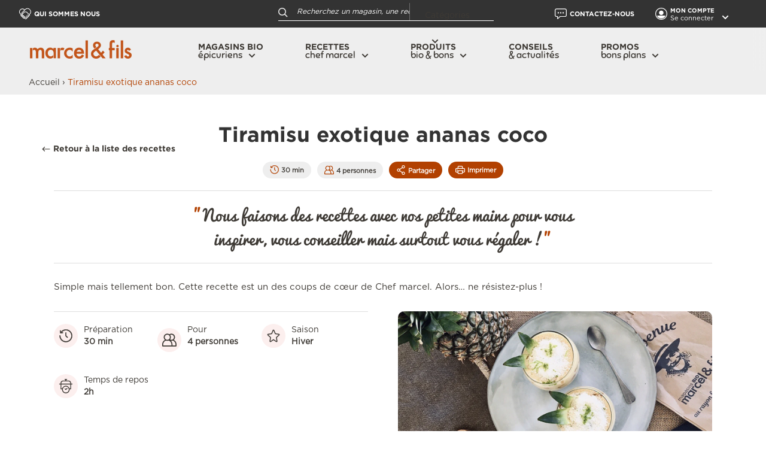

--- FILE ---
content_type: text/html; charset=utf-8
request_url: https://marceletfils.com/blogs/recettes/tiramisu-exotique-ananas-coco
body_size: 43941
content:
<!doctype html>

<html class="no-js" lang="fr">
  <head>
    <!-- Google tag (gtag.js) -->
<script async src="https://www.googletagmanager.com/gtag/js?id=G-E70H9WP4LE"></script>
<script>
  window.dataLayer = window.dataLayer || [];
  function gtag(){dataLayer.push(arguments);}
  gtag('js', new Date());

  gtag('config', 'G-E70H9WP4LE');
</script>
    <!-- Google tag (gtag.js) -->
<!-- Pixel facebook-->
    <meta name="facebook-domain-verification" content="e3ldq5x0zzbr5g48esbzu066cz08nk" />
<!--End Pixel facebook-->
<!-- Pixel Pinterest-->
    <meta name="p:domain_verify" content="62c01468eaf46f9b2835cdf1c2a4e9f0"/>
  <!--End Pixel Pinterest-->
    <script>
      function checkIfMarketingIsAllowed() {
        if (window.isenseGDPR !== undefined && window.isenseGDPR.Cookies.get('cookieconsent_preferences_disabled') !== undefined) {
          let cookie = window.isenseGDPR.Cookies.get('cookieconsent_preferences_disabled');
          if (cookie.indexOf('marketing') == -1) {
            function stAsyncLoader(u, c) {
              var d = document, t = 'script',
                  o = d.createElement(t),
                  s = d.getElementsByTagName(t)[0];
              o.src = u;
              if (c) {
                  o.addEventListener('load', function (e) {
                    c(null, e);
                  }, false);
              }
              s.parentNode.insertBefore(o, s);
            }
            stAsyncLoader('https://audience-static.marceletfils.com/marceletfils.js', function () {
              window.stAudience.launchApp({
                  module: 'pview',
                  consentString: true,
              });
            });
          }
        } else {
          setTimeout(function() {
            checkIfMarketingIsAllowed();
          }, 500);
        }
      }
      checkIfMarketingIsAllowed();
      window.addEventListener('click', function (e) {
        if(e.target && (e.target.className == 'cc-btn cc-btn-accept-all' || e.target.className == 'cc-btn cc-allow' || e.target.className == 'cc-btn cc-btn-accept-selected')){
          checkIfMarketingIsAllowed();
        }
      });
  </script>
    
    
    <meta charset="utf-8">
    <meta name="viewport" content="width=device-width, initial-scale=1.0, height=device-height, minimum-scale=1.0, maximum-scale=5.0">
    <meta name="theme-color" content="#b24101"><title>Tiramisu exotique ananas coco
</title><meta name="description" content="Simple mais tellement bon. Cette recette est un des coups de cœur de Chef marcel. Alors… ne résistez-plus !"><link rel="canonical" href="https://marceletfils.com/blogs/recettes/tiramisu-exotique-ananas-coco"><link rel="shortcut icon" href="//marceletfils.com/cdn/shop/files/favi-2_96x96.png?v=1613751823" type="image/png"><link rel="preload" as="style" href="//marceletfils.com/cdn/shop/t/24/assets/theme.css?v=77521142838496913851751447685">
    <link rel="preload" as="script" href="//marceletfils.com/cdn/shop/t/24/assets/theme.min.js?v=5591558432254433811751447685">
    <link rel="preconnect" href="https://cdn.shopify.com">
    <link rel="preconnect" href="https://fonts.shopifycdn.com">
    <link rel="dns-prefetch" href="https://productreviews.shopifycdn.com">
    <link rel="dns-prefetch" href="https://ajax.googleapis.com">
    <link rel="dns-prefetch" href="https://maps.googleapis.com">
    <link rel="dns-prefetch" href="https://maps.gstatic.com">


    <script type="text/javascript" src="//code.jquery.com/jquery-1.11.0.min.js"></script>
    <script type="text/javascript" src="//code.jquery.com/jquery-migrate-1.2.1.min.js"></script>
    <script src="//marceletfils.com/cdn/shop/t/24/assets/slick.js?v=18270799639888039791751447685" defer></script>

    <script src="https://www.google.com/recaptcha/api.js" async defer></script>


    <meta property="og:type" content="article">
  <meta property="og:title" content="Tiramisu exotique ananas coco"><meta property="og:image" content="http://marceletfils.com/cdn/shop/articles/Tiramisu-exotique-ananas-coco-1.png?v=1612996641">
    <meta property="og:image:secure_url" content="https://marceletfils.com/cdn/shop/articles/Tiramisu-exotique-ananas-coco-1.png?v=1612996641">
    <meta property="og:image:width" content="1900">
    <meta property="og:image:height" content="1900"><meta property="og:description" content="Simple mais tellement bon. Cette recette est un des coups de cœur de Chef marcel. Alors… ne résistez-plus !"><meta property="og:url" content="https://marceletfils.com/blogs/recettes/tiramisu-exotique-ananas-coco">
<meta property="og:site_name" content="Marcel &amp; Fils"><meta name="twitter:card" content="summary"><meta name="twitter:title" content="Tiramisu exotique ananas coco">
  <meta name="twitter:description" content="Simple mais tellement bon. Cette recette est un des coups de cœur de Chef marcel. Alors… ne résistez-plus !"><meta name="twitter:image" content="https://marceletfils.com/cdn/shop/articles/Tiramisu-exotique-ananas-coco-1_600x600_crop_center.png?v=1612996641">
    <link rel="preload" href="//marceletfils.com/cdn/fonts/barlow/barlow_n6.329f582a81f63f125e63c20a5a80ae9477df68e1.woff2" as="font" type="font/woff2" crossorigin>
<link rel="preload" href="//marceletfils.com/cdn/fonts/barlow/barlow_n5.a193a1990790eba0cc5cca569d23799830e90f07.woff2" as="font" type="font/woff2" crossorigin>

<style>
  @font-face {
  font-family: Barlow;
  font-weight: 600;
  font-style: normal;
  font-display: swap;
  src: url("//marceletfils.com/cdn/fonts/barlow/barlow_n6.329f582a81f63f125e63c20a5a80ae9477df68e1.woff2") format("woff2"),
       url("//marceletfils.com/cdn/fonts/barlow/barlow_n6.0163402e36247bcb8b02716880d0b39568412e9e.woff") format("woff");
}

  @font-face {
  font-family: Barlow;
  font-weight: 500;
  font-style: normal;
  font-display: swap;
  src: url("//marceletfils.com/cdn/fonts/barlow/barlow_n5.a193a1990790eba0cc5cca569d23799830e90f07.woff2") format("woff2"),
       url("//marceletfils.com/cdn/fonts/barlow/barlow_n5.ae31c82169b1dc0715609b8cc6a610b917808358.woff") format("woff");
}

@font-face {
  font-family: Barlow;
  font-weight: 600;
  font-style: normal;
  font-display: swap;
  src: url("//marceletfils.com/cdn/fonts/barlow/barlow_n6.329f582a81f63f125e63c20a5a80ae9477df68e1.woff2") format("woff2"),
       url("//marceletfils.com/cdn/fonts/barlow/barlow_n6.0163402e36247bcb8b02716880d0b39568412e9e.woff") format("woff");
}

@font-face {
  font-family: Barlow;
  font-weight: 600;
  font-style: italic;
  font-display: swap;
  src: url("//marceletfils.com/cdn/fonts/barlow/barlow_i6.5a22bd20fb27bad4d7674cc6e666fb9c77d813bb.woff2") format("woff2"),
       url("//marceletfils.com/cdn/fonts/barlow/barlow_i6.1c8787fcb59f3add01a87f21b38c7ef797e3b3a1.woff") format("woff");
}


  @font-face {
  font-family: Barlow;
  font-weight: 700;
  font-style: normal;
  font-display: swap;
  src: url("//marceletfils.com/cdn/fonts/barlow/barlow_n7.691d1d11f150e857dcbc1c10ef03d825bc378d81.woff2") format("woff2"),
       url("//marceletfils.com/cdn/fonts/barlow/barlow_n7.4fdbb1cb7da0e2c2f88492243ffa2b4f91924840.woff") format("woff");
}

  @font-face {
  font-family: Barlow;
  font-weight: 500;
  font-style: italic;
  font-display: swap;
  src: url("//marceletfils.com/cdn/fonts/barlow/barlow_i5.714d58286997b65cd479af615cfa9bb0a117a573.woff2") format("woff2"),
       url("//marceletfils.com/cdn/fonts/barlow/barlow_i5.0120f77e6447d3b5df4bbec8ad8c2d029d87fb21.woff") format("woff");
}

  @font-face {
  font-family: Barlow;
  font-weight: 700;
  font-style: italic;
  font-display: swap;
  src: url("//marceletfils.com/cdn/fonts/barlow/barlow_i7.50e19d6cc2ba5146fa437a5a7443c76d5d730103.woff2") format("woff2"),
       url("//marceletfils.com/cdn/fonts/barlow/barlow_i7.47e9f98f1b094d912e6fd631cc3fe93d9f40964f.woff") format("woff");
}


  :root {
    --default-text-font-size : 15px;
    --base-text-font-size    : 14px;
    --heading-font-family    : Barlow, sans-serif;
    --heading-font-weight    : 600;
    --heading-font-style     : normal;
    --text-font-family       : Barlow, sans-serif;
    --text-font-weight       : 500;
    --text-font-style        : normal;
    --text-font-bolder-weight: 600;
    --text-link-decoration   : underline;

    --text-color               : #3e3a35;
    --text-color-rgb           : 62, 58, 53;
    --heading-color            : #333333;
    --border-color             : #e1e3e4;
    --border-color-rgb         : 225, 227, 228;
    --form-border-color        : #d4d6d8;
    --accent-color             : #b24101;
    --accent-color-secondary   : #D28E29;
    --accent-color-rgb         : 178, 65, 1;
    --link-color               : #b24101;
    --link-color-hover         : #662501;
    --background               : #ffffff;
    --secondary-background     : #eeeeee;
    --secondary-background-rgb : 238, 238, 238;
    --accent-background        : rgba(178, 65, 1, 0.08);

    --input-background: #eeeeee;

    --error-color       : #ff0000;
    --error-background  : rgba(255, 0, 0, 0.07);
    --success-color     : #00aa00;
    --success-background: rgba(0, 170, 0, 0.11);

    --primary-button-background      : #d28e29;
    --primary-button-background-rgb  : 210, 142, 41;
    --primary-button-text-color      : #ffffff;
    --primary-button-hover-color      : 178, 65, 1;
    --secondary-button-background    : rgba(0,0,0,0);
    --secondary-button-background-rgb: 0, 0, 0;
    --secondary-button-text-color    : #d28e29;

    --header-background      : #333333;
    --header-background-mobile      : #ffffff;
    --nav-background         : #ffffff;
    --header-text-color      : #ffffff;
    --header-text-color-mobile      : #3e3a35;
    --header-light-text-color: #ffffff;
    --header-border-color    : rgba(255, 255, 255, 0.3);
    --header-accent-color    : #b24101;

    --footer-background-color:    #ffffff;
    --footer-heading-text-color:  #b24101;
    --footer-body-text-color:     #333333;
    --footer-accent-color:        #b24101;
    --footer-accent-color-rgb:    178, 65, 1;
    --footer-border:              1px solid var(--border-color);

    --newsletter-background:    #333333;
    --newsletter-text:    #ffffff;

    --breadcrumbs-background:    #eeeeee;

    --flickity-arrow-color: #abb1b4;--product-on-sale-accent           : #ee0000;
    --product-on-sale-accent-rgb       : 238, 0, 0;
    --product-on-sale-color            : #ffffff;
    --product-in-stock-color           : #008a00;
    --product-low-stock-color          : #ee0000;
    --product-sold-out-color           : #8a9297;
    --product-custom-label-1-background: #008a00;
    --product-custom-label-1-color     : #ffffff;
    --product-custom-label-2-background: #00a500;
    --product-custom-label-2-color     : #ffffff;
    --product-review-star-color        : #ffbd00;

    --mobile-container-gutter : 20px;
    --desktop-container-gutter: 40px;
  }
</style>

<script>
  // IE11 does not have support for CSS variables, so we have to polyfill them
  if (!(((window || {}).CSS || {}).supports && window.CSS.supports('(--a: 0)'))) {
    const script = document.createElement('script');
    script.type = 'text/javascript';
    script.src = 'https://cdn.jsdelivr.net/npm/css-vars-ponyfill@2';
    script.onload = function() {
      cssVars({});
    };

    document.getElementsByTagName('head')[0].appendChild(script);
  }
</script>


    <script>window.performance && window.performance.mark && window.performance.mark('shopify.content_for_header.start');</script><meta id="shopify-digital-wallet" name="shopify-digital-wallet" content="/47375319191/digital_wallets/dialog">
<link rel="alternate" type="application/atom+xml" title="Feed" href="/blogs/recettes.atom" />
<script async="async" src="/checkouts/internal/preloads.js?locale=fr-FR"></script>
<script id="shopify-features" type="application/json">{"accessToken":"2ea41c286f88df7928f6417e5ddb0857","betas":["rich-media-storefront-analytics"],"domain":"marceletfils.com","predictiveSearch":true,"shopId":47375319191,"locale":"fr"}</script>
<script>var Shopify = Shopify || {};
Shopify.shop = "marcel-fils.myshopify.com";
Shopify.locale = "fr";
Shopify.currency = {"active":"EUR","rate":"1.0"};
Shopify.country = "FR";
Shopify.theme = {"name":"Splio formulaire","id":182912811349,"schema_name":"Warehouse","schema_version":"1.15.3","theme_store_id":871,"role":"main"};
Shopify.theme.handle = "null";
Shopify.theme.style = {"id":null,"handle":null};
Shopify.cdnHost = "marceletfils.com/cdn";
Shopify.routes = Shopify.routes || {};
Shopify.routes.root = "/";</script>
<script type="module">!function(o){(o.Shopify=o.Shopify||{}).modules=!0}(window);</script>
<script>!function(o){function n(){var o=[];function n(){o.push(Array.prototype.slice.apply(arguments))}return n.q=o,n}var t=o.Shopify=o.Shopify||{};t.loadFeatures=n(),t.autoloadFeatures=n()}(window);</script>
<script id="shop-js-analytics" type="application/json">{"pageType":"article"}</script>
<script defer="defer" async type="module" src="//marceletfils.com/cdn/shopifycloud/shop-js/modules/v2/client.init-shop-cart-sync_C9aZTsmn.fr.esm.js"></script>
<script defer="defer" async type="module" src="//marceletfils.com/cdn/shopifycloud/shop-js/modules/v2/chunk.common_bWgz0IHB.esm.js"></script>
<script type="module">
  await import("//marceletfils.com/cdn/shopifycloud/shop-js/modules/v2/client.init-shop-cart-sync_C9aZTsmn.fr.esm.js");
await import("//marceletfils.com/cdn/shopifycloud/shop-js/modules/v2/chunk.common_bWgz0IHB.esm.js");

  window.Shopify.SignInWithShop?.initShopCartSync?.({"fedCMEnabled":true,"windoidEnabled":true});

</script>
<script>(function() {
  var isLoaded = false;
  function asyncLoad() {
    if (isLoaded) return;
    isLoaded = true;
    var urls = ["https:\/\/legal-app.common-services.com\/public\/cs_consent_modal.js?shop=marcel-fils.myshopify.com","https:\/\/gdprcdn.b-cdn.net\/js\/gdpr_cookie_consent.min.js?shop=marcel-fils.myshopify.com","https:\/\/sdk.qikify.com\/tmenu\/async.js?shop=marcel-fils.myshopify.com"];
    for (var i = 0; i < urls.length; i++) {
      var s = document.createElement('script');
      s.type = 'text/javascript';
      s.async = true;
      s.src = urls[i];
      var x = document.getElementsByTagName('script')[0];
      x.parentNode.insertBefore(s, x);
    }
  };
  if(window.attachEvent) {
    window.attachEvent('onload', asyncLoad);
  } else {
    window.addEventListener('load', asyncLoad, false);
  }
})();</script>
<script id="__st">var __st={"a":47375319191,"offset":3600,"reqid":"7bb08061-6a12-40fb-abb5-0f716c6ef2e2-1762885520","pageurl":"marceletfils.com\/blogs\/recettes\/tiramisu-exotique-ananas-coco","s":"articles-409761906839","u":"6cd5ef28f9fc","p":"article","rtyp":"article","rid":409761906839};</script>
<script>window.ShopifyPaypalV4VisibilityTracking = true;</script>
<script id="captcha-bootstrap">!function(){'use strict';const t='contact',e='account',n='new_comment',o=[[t,t],['blogs',n],['comments',n],[t,'customer']],c=[[e,'customer_login'],[e,'guest_login'],[e,'recover_customer_password'],[e,'create_customer']],r=t=>t.map((([t,e])=>`form[action*='/${t}']:not([data-nocaptcha='true']) input[name='form_type'][value='${e}']`)).join(','),a=t=>()=>t?[...document.querySelectorAll(t)].map((t=>t.form)):[];function s(){const t=[...o],e=r(t);return a(e)}const i='password',u='form_key',d=['recaptcha-v3-token','g-recaptcha-response','h-captcha-response',i],f=()=>{try{return window.sessionStorage}catch{return}},m='__shopify_v',_=t=>t.elements[u];function p(t,e,n=!1){try{const o=window.sessionStorage,c=JSON.parse(o.getItem(e)),{data:r}=function(t){const{data:e,action:n}=t;return t[m]||n?{data:e,action:n}:{data:t,action:n}}(c);for(const[e,n]of Object.entries(r))t.elements[e]&&(t.elements[e].value=n);n&&o.removeItem(e)}catch(o){console.error('form repopulation failed',{error:o})}}const l='form_type',E='cptcha';function T(t){t.dataset[E]=!0}const w=window,h=w.document,L='Shopify',v='ce_forms',y='captcha';let A=!1;((t,e)=>{const n=(g='f06e6c50-85a8-45c8-87d0-21a2b65856fe',I='https://cdn.shopify.com/shopifycloud/storefront-forms-hcaptcha/ce_storefront_forms_captcha_hcaptcha.v1.5.2.iife.js',D={infoText:'Protégé par hCaptcha',privacyText:'Confidentialité',termsText:'Conditions'},(t,e,n)=>{const o=w[L][v],c=o.bindForm;if(c)return c(t,g,e,D).then(n);var r;o.q.push([[t,g,e,D],n]),r=I,A||(h.body.append(Object.assign(h.createElement('script'),{id:'captcha-provider',async:!0,src:r})),A=!0)});var g,I,D;w[L]=w[L]||{},w[L][v]=w[L][v]||{},w[L][v].q=[],w[L][y]=w[L][y]||{},w[L][y].protect=function(t,e){n(t,void 0,e),T(t)},Object.freeze(w[L][y]),function(t,e,n,w,h,L){const[v,y,A,g]=function(t,e,n){const i=e?o:[],u=t?c:[],d=[...i,...u],f=r(d),m=r(i),_=r(d.filter((([t,e])=>n.includes(e))));return[a(f),a(m),a(_),s()]}(w,h,L),I=t=>{const e=t.target;return e instanceof HTMLFormElement?e:e&&e.form},D=t=>v().includes(t);t.addEventListener('submit',(t=>{const e=I(t);if(!e)return;const n=D(e)&&!e.dataset.hcaptchaBound&&!e.dataset.recaptchaBound,o=_(e),c=g().includes(e)&&(!o||!o.value);(n||c)&&t.preventDefault(),c&&!n&&(function(t){try{if(!f())return;!function(t){const e=f();if(!e)return;const n=_(t);if(!n)return;const o=n.value;o&&e.removeItem(o)}(t);const e=Array.from(Array(32),(()=>Math.random().toString(36)[2])).join('');!function(t,e){_(t)||t.append(Object.assign(document.createElement('input'),{type:'hidden',name:u})),t.elements[u].value=e}(t,e),function(t,e){const n=f();if(!n)return;const o=[...t.querySelectorAll(`input[type='${i}']`)].map((({name:t})=>t)),c=[...d,...o],r={};for(const[a,s]of new FormData(t).entries())c.includes(a)||(r[a]=s);n.setItem(e,JSON.stringify({[m]:1,action:t.action,data:r}))}(t,e)}catch(e){console.error('failed to persist form',e)}}(e),e.submit())}));const S=(t,e)=>{t&&!t.dataset[E]&&(n(t,e.some((e=>e===t))),T(t))};for(const o of['focusin','change'])t.addEventListener(o,(t=>{const e=I(t);D(e)&&S(e,y())}));const B=e.get('form_key'),M=e.get(l),P=B&&M;t.addEventListener('DOMContentLoaded',(()=>{const t=y();if(P)for(const e of t)e.elements[l].value===M&&p(e,B);[...new Set([...A(),...v().filter((t=>'true'===t.dataset.shopifyCaptcha))])].forEach((e=>S(e,t)))}))}(h,new URLSearchParams(w.location.search),n,t,e,['guest_login'])})(!0,!1)}();</script>
<script integrity="sha256-52AcMU7V7pcBOXWImdc/TAGTFKeNjmkeM1Pvks/DTgc=" data-source-attribution="shopify.loadfeatures" defer="defer" src="//marceletfils.com/cdn/shopifycloud/storefront/assets/storefront/load_feature-81c60534.js" crossorigin="anonymous"></script>
<script data-source-attribution="shopify.dynamic_checkout.dynamic.init">var Shopify=Shopify||{};Shopify.PaymentButton=Shopify.PaymentButton||{isStorefrontPortableWallets:!0,init:function(){window.Shopify.PaymentButton.init=function(){};var t=document.createElement("script");t.src="https://marceletfils.com/cdn/shopifycloud/portable-wallets/latest/portable-wallets.fr.js",t.type="module",document.head.appendChild(t)}};
</script>
<script data-source-attribution="shopify.dynamic_checkout.buyer_consent">
  function portableWalletsHideBuyerConsent(e){var t=document.getElementById("shopify-buyer-consent"),n=document.getElementById("shopify-subscription-policy-button");t&&n&&(t.classList.add("hidden"),t.setAttribute("aria-hidden","true"),n.removeEventListener("click",e))}function portableWalletsShowBuyerConsent(e){var t=document.getElementById("shopify-buyer-consent"),n=document.getElementById("shopify-subscription-policy-button");t&&n&&(t.classList.remove("hidden"),t.removeAttribute("aria-hidden"),n.addEventListener("click",e))}window.Shopify?.PaymentButton&&(window.Shopify.PaymentButton.hideBuyerConsent=portableWalletsHideBuyerConsent,window.Shopify.PaymentButton.showBuyerConsent=portableWalletsShowBuyerConsent);
</script>
<script data-source-attribution="shopify.dynamic_checkout.cart.bootstrap">document.addEventListener("DOMContentLoaded",(function(){function t(){return document.querySelector("shopify-accelerated-checkout-cart, shopify-accelerated-checkout")}if(t())Shopify.PaymentButton.init();else{new MutationObserver((function(e,n){t()&&(Shopify.PaymentButton.init(),n.disconnect())})).observe(document.body,{childList:!0,subtree:!0})}}));
</script>

<script>window.performance && window.performance.mark && window.performance.mark('shopify.content_for_header.end');</script>
    

    <link rel="stylesheet" href="//marceletfils.com/cdn/shop/t/24/assets/theme.css?v=77521142838496913851751447685">
    <link rel="stylesheet" href="//marceletfils.com/cdn/shop/t/24/assets/custom.css?v=62702625289209225151751447685">
    
  <script type="application/ld+json">
  {
    "@context": "http://schema.org",
    "@type": "BlogPosting",
    "mainEntityOfPage": "/blogs/recettes/tiramisu-exotique-ananas-coco",
    "articleSection": "Recettes Bio",
    "keywords": "Dessert, Évasion, Insolite, Italie",
    "headline": "Tiramisu exotique ananas coco",
    "description": "Simple mais tellement bon. Cette recette est un des coups de cœur de Chef marcel. Alors… ne résistez-plus !",
    "dateCreated": "2021-02-10T23:37:20",
    "datePublished": "2021-02-10T23:37:18",
    "dateModified": "2021-02-10T23:37:18",
    "image": {
      "@type": "ImageObject",
      "url": "https://marceletfils.com/cdn/shop/articles/Tiramisu-exotique-ananas-coco-1_1024x.png?v=1612996641",
      "image": "https://marceletfils.com/cdn/shop/articles/Tiramisu-exotique-ananas-coco-1_1024x.png?v=1612996641",
      "name": "Tiramisu exotique ananas coco",
      "width": "1024",
      "height": "1024"
    },
    "author": {
      "@type": "Person",
      "name": " ",
      "givenName": null,
      "familyName": null
    },
    "publisher": {
      "@type": "Organization",
      "name": "Marcel \u0026amp; Fils"
    },
    "commentCount": 0,
    "comment": []
  }
  </script>



  <script type="application/ld+json">
  {
    "@context": "http://schema.org",
    "@type": "BreadcrumbList",
  "itemListElement": [{
      "@type": "ListItem",
      "position": 1,
      "name": "Accueil",
      "item": "https://marceletfils.com"
    },{
          "@type": "ListItem",
          "position": 2,
          "name": "Recettes Bio",
          "item": "https://marceletfils.com/blogs/recettes"
        }, {
          "@type": "ListItem",
          "position": 3,
          "name": "Recettes Bio",
          "item": "https://marceletfils.com/blogs/recettes/tiramisu-exotique-ananas-coco"
        }]
  }
  </script>


    <script>
      // This allows to expose several variables to the global scope, to be used in scripts
      window.theme = {
        pageType: "article",
        cartCount: 0,
        moneyFormat: "\u003cspan class=\"money\"\u003e{{amount_with_comma_separator}} €\u003c\/span\u003e",
        moneyWithCurrencyFormat: "€{{amount_with_comma_separator}} EUR",
        showDiscount: true,
        discountMode: "percentage",
        searchMode: "product,article,page",
        searchUnavailableProducts: "show",
        cartType: "drawer"
      };

      window.routes = {
        rootUrl: "\/",
        rootUrlWithoutSlash: '',
        cartUrl: "\/cart",
        cartAddUrl: "\/cart\/add",
        cartChangeUrl: "\/cart\/change",
        searchUrl: "\/search",
        productRecommendationsUrl: "\/recommendations\/products"
      };

      window.languages = {
        productRegularPrice: "Prix normal",
        productSalePrice: "Prix réduit",
        collectionOnSaleLabel: "Economisez {{savings}}",
        productFormUnavailable: "Indisponible",
        productFormAddToCart: "Ajouter au panier",
        productFormSoldOut: "Rupture de stock",
        productAdded: "Le produit a été ajouté au panier",
        productAddedShort: "Ajouté !",
        shippingEstimatorNoResults: "Nous ne livrons pas à votre adresse.",
        shippingEstimatorOneResult: "Il y a une option de livraison disponible :",
        shippingEstimatorMultipleResults: "Il y a {{count}} options de livraison disponibles :",
        shippingEstimatorErrors: "Une erreur s\u0026#39;est produite :"
      };

      window.lazySizesConfig = {
        loadHidden: false,
        hFac: 0.8,
        expFactor: 3,
        customMedia: {
          '--phone': '(max-width: 640px)',
          '--tablet': '(min-width: 641px) and (max-width: 1023px)',
          '--lap': '(min-width: 1024px)'
        }
      };

      document.documentElement.className = document.documentElement.className.replace('no-js', 'js');
    </script><script src="//marceletfils.com/cdn/shop/t/24/assets/theme.min.js?v=5591558432254433811751447685" defer></script>
    <script src="//marceletfils.com/cdn/shop/t/24/assets/custom.js?v=14729726925930010801751447685" defer></script><script>
        (function () {
          window.onpageshow = function() {
            // We force re-freshing the cart content onpageshow, as most browsers will serve a cache copy when hitting the
            // back button, which cause staled data
            document.documentElement.dispatchEvent(new CustomEvent('cart:refresh', {
              bubbles: true,
              detail: {scrollToTop: false}
            }));
          };
        })();
      </script><meta name="google-site-verification" content="b3tHcp3XUj5PspkE7g2YzjVVBa-3dmgXh19ToOAxLkY" />
    
  <link href="https://monorail-edge.shopifysvc.com" rel="dns-prefetch">
<script>(function(){if ("sendBeacon" in navigator && "performance" in window) {try {var session_token_from_headers = performance.getEntriesByType('navigation')[0].serverTiming.find(x => x.name == '_s').description;} catch {var session_token_from_headers = undefined;}var session_cookie_matches = document.cookie.match(/_shopify_s=([^;]*)/);var session_token_from_cookie = session_cookie_matches && session_cookie_matches.length === 2 ? session_cookie_matches[1] : "";var session_token = session_token_from_headers || session_token_from_cookie || "";function handle_abandonment_event(e) {var entries = performance.getEntries().filter(function(entry) {return /monorail-edge.shopifysvc.com/.test(entry.name);});if (!window.abandonment_tracked && entries.length === 0) {window.abandonment_tracked = true;var currentMs = Date.now();var navigation_start = performance.timing.navigationStart;var payload = {shop_id: 47375319191,url: window.location.href,navigation_start,duration: currentMs - navigation_start,session_token,page_type: "article"};window.navigator.sendBeacon("https://monorail-edge.shopifysvc.com/v1/produce", JSON.stringify({schema_id: "online_store_buyer_site_abandonment/1.1",payload: payload,metadata: {event_created_at_ms: currentMs,event_sent_at_ms: currentMs}}));}}window.addEventListener('pagehide', handle_abandonment_event);}}());</script>
<script id="web-pixels-manager-setup">(function e(e,d,r,n,o){if(void 0===o&&(o={}),!Boolean(null===(a=null===(i=window.Shopify)||void 0===i?void 0:i.analytics)||void 0===a?void 0:a.replayQueue)){var i,a;window.Shopify=window.Shopify||{};var t=window.Shopify;t.analytics=t.analytics||{};var s=t.analytics;s.replayQueue=[],s.publish=function(e,d,r){return s.replayQueue.push([e,d,r]),!0};try{self.performance.mark("wpm:start")}catch(e){}var l=function(){var e={modern:/Edge?\/(1{2}[4-9]|1[2-9]\d|[2-9]\d{2}|\d{4,})\.\d+(\.\d+|)|Firefox\/(1{2}[4-9]|1[2-9]\d|[2-9]\d{2}|\d{4,})\.\d+(\.\d+|)|Chrom(ium|e)\/(9{2}|\d{3,})\.\d+(\.\d+|)|(Maci|X1{2}).+ Version\/(15\.\d+|(1[6-9]|[2-9]\d|\d{3,})\.\d+)([,.]\d+|)( \(\w+\)|)( Mobile\/\w+|) Safari\/|Chrome.+OPR\/(9{2}|\d{3,})\.\d+\.\d+|(CPU[ +]OS|iPhone[ +]OS|CPU[ +]iPhone|CPU IPhone OS|CPU iPad OS)[ +]+(15[._]\d+|(1[6-9]|[2-9]\d|\d{3,})[._]\d+)([._]\d+|)|Android:?[ /-](13[3-9]|1[4-9]\d|[2-9]\d{2}|\d{4,})(\.\d+|)(\.\d+|)|Android.+Firefox\/(13[5-9]|1[4-9]\d|[2-9]\d{2}|\d{4,})\.\d+(\.\d+|)|Android.+Chrom(ium|e)\/(13[3-9]|1[4-9]\d|[2-9]\d{2}|\d{4,})\.\d+(\.\d+|)|SamsungBrowser\/([2-9]\d|\d{3,})\.\d+/,legacy:/Edge?\/(1[6-9]|[2-9]\d|\d{3,})\.\d+(\.\d+|)|Firefox\/(5[4-9]|[6-9]\d|\d{3,})\.\d+(\.\d+|)|Chrom(ium|e)\/(5[1-9]|[6-9]\d|\d{3,})\.\d+(\.\d+|)([\d.]+$|.*Safari\/(?![\d.]+ Edge\/[\d.]+$))|(Maci|X1{2}).+ Version\/(10\.\d+|(1[1-9]|[2-9]\d|\d{3,})\.\d+)([,.]\d+|)( \(\w+\)|)( Mobile\/\w+|) Safari\/|Chrome.+OPR\/(3[89]|[4-9]\d|\d{3,})\.\d+\.\d+|(CPU[ +]OS|iPhone[ +]OS|CPU[ +]iPhone|CPU IPhone OS|CPU iPad OS)[ +]+(10[._]\d+|(1[1-9]|[2-9]\d|\d{3,})[._]\d+)([._]\d+|)|Android:?[ /-](13[3-9]|1[4-9]\d|[2-9]\d{2}|\d{4,})(\.\d+|)(\.\d+|)|Mobile Safari.+OPR\/([89]\d|\d{3,})\.\d+\.\d+|Android.+Firefox\/(13[5-9]|1[4-9]\d|[2-9]\d{2}|\d{4,})\.\d+(\.\d+|)|Android.+Chrom(ium|e)\/(13[3-9]|1[4-9]\d|[2-9]\d{2}|\d{4,})\.\d+(\.\d+|)|Android.+(UC? ?Browser|UCWEB|U3)[ /]?(15\.([5-9]|\d{2,})|(1[6-9]|[2-9]\d|\d{3,})\.\d+)\.\d+|SamsungBrowser\/(5\.\d+|([6-9]|\d{2,})\.\d+)|Android.+MQ{2}Browser\/(14(\.(9|\d{2,})|)|(1[5-9]|[2-9]\d|\d{3,})(\.\d+|))(\.\d+|)|K[Aa][Ii]OS\/(3\.\d+|([4-9]|\d{2,})\.\d+)(\.\d+|)/},d=e.modern,r=e.legacy,n=navigator.userAgent;return n.match(d)?"modern":n.match(r)?"legacy":"unknown"}(),u="modern"===l?"modern":"legacy",c=(null!=n?n:{modern:"",legacy:""})[u],f=function(e){return[e.baseUrl,"/wpm","/b",e.hashVersion,"modern"===e.buildTarget?"m":"l",".js"].join("")}({baseUrl:d,hashVersion:r,buildTarget:u}),m=function(e){var d=e.version,r=e.bundleTarget,n=e.surface,o=e.pageUrl,i=e.monorailEndpoint;return{emit:function(e){var a=e.status,t=e.errorMsg,s=(new Date).getTime(),l=JSON.stringify({metadata:{event_sent_at_ms:s},events:[{schema_id:"web_pixels_manager_load/3.1",payload:{version:d,bundle_target:r,page_url:o,status:a,surface:n,error_msg:t},metadata:{event_created_at_ms:s}}]});if(!i)return console&&console.warn&&console.warn("[Web Pixels Manager] No Monorail endpoint provided, skipping logging."),!1;try{return self.navigator.sendBeacon.bind(self.navigator)(i,l)}catch(e){}var u=new XMLHttpRequest;try{return u.open("POST",i,!0),u.setRequestHeader("Content-Type","text/plain"),u.send(l),!0}catch(e){return console&&console.warn&&console.warn("[Web Pixels Manager] Got an unhandled error while logging to Monorail."),!1}}}}({version:r,bundleTarget:l,surface:e.surface,pageUrl:self.location.href,monorailEndpoint:e.monorailEndpoint});try{o.browserTarget=l,function(e){var d=e.src,r=e.async,n=void 0===r||r,o=e.onload,i=e.onerror,a=e.sri,t=e.scriptDataAttributes,s=void 0===t?{}:t,l=document.createElement("script"),u=document.querySelector("head"),c=document.querySelector("body");if(l.async=n,l.src=d,a&&(l.integrity=a,l.crossOrigin="anonymous"),s)for(var f in s)if(Object.prototype.hasOwnProperty.call(s,f))try{l.dataset[f]=s[f]}catch(e){}if(o&&l.addEventListener("load",o),i&&l.addEventListener("error",i),u)u.appendChild(l);else{if(!c)throw new Error("Did not find a head or body element to append the script");c.appendChild(l)}}({src:f,async:!0,onload:function(){if(!function(){var e,d;return Boolean(null===(d=null===(e=window.Shopify)||void 0===e?void 0:e.analytics)||void 0===d?void 0:d.initialized)}()){var d=window.webPixelsManager.init(e)||void 0;if(d){var r=window.Shopify.analytics;r.replayQueue.forEach((function(e){var r=e[0],n=e[1],o=e[2];d.publishCustomEvent(r,n,o)})),r.replayQueue=[],r.publish=d.publishCustomEvent,r.visitor=d.visitor,r.initialized=!0}}},onerror:function(){return m.emit({status:"failed",errorMsg:"".concat(f," has failed to load")})},sri:function(e){var d=/^sha384-[A-Za-z0-9+/=]+$/;return"string"==typeof e&&d.test(e)}(c)?c:"",scriptDataAttributes:o}),m.emit({status:"loading"})}catch(e){m.emit({status:"failed",errorMsg:(null==e?void 0:e.message)||"Unknown error"})}}})({shopId: 47375319191,storefrontBaseUrl: "https://marceletfils.com",extensionsBaseUrl: "https://extensions.shopifycdn.com/cdn/shopifycloud/web-pixels-manager",monorailEndpoint: "https://monorail-edge.shopifysvc.com/unstable/produce_batch",surface: "storefront-renderer",enabledBetaFlags: ["2dca8a86"],webPixelsConfigList: [{"id":"1152975189","configuration":"{\"tagID\":\"2613918549819\"}","eventPayloadVersion":"v1","runtimeContext":"STRICT","scriptVersion":"18031546ee651571ed29edbe71a3550b","type":"APP","apiClientId":3009811,"privacyPurposes":["ANALYTICS","MARKETING","SALE_OF_DATA"],"dataSharingAdjustments":{"protectedCustomerApprovalScopes":["read_customer_address","read_customer_email","read_customer_name","read_customer_personal_data","read_customer_phone"]}},{"id":"180486485","eventPayloadVersion":"v1","runtimeContext":"LAX","scriptVersion":"1","type":"CUSTOM","privacyPurposes":["ANALYTICS"],"name":"Google Analytics tag (migrated)"},{"id":"shopify-app-pixel","configuration":"{}","eventPayloadVersion":"v1","runtimeContext":"STRICT","scriptVersion":"0450","apiClientId":"shopify-pixel","type":"APP","privacyPurposes":["ANALYTICS","MARKETING"]},{"id":"shopify-custom-pixel","eventPayloadVersion":"v1","runtimeContext":"LAX","scriptVersion":"0450","apiClientId":"shopify-pixel","type":"CUSTOM","privacyPurposes":["ANALYTICS","MARKETING"]}],isMerchantRequest: false,initData: {"shop":{"name":"Marcel \u0026 Fils","paymentSettings":{"currencyCode":"EUR"},"myshopifyDomain":"marcel-fils.myshopify.com","countryCode":"FR","storefrontUrl":"https:\/\/marceletfils.com"},"customer":null,"cart":null,"checkout":null,"productVariants":[],"purchasingCompany":null},},"https://marceletfils.com/cdn","ae1676cfwd2530674p4253c800m34e853cb",{"modern":"","legacy":""},{"shopId":"47375319191","storefrontBaseUrl":"https:\/\/marceletfils.com","extensionBaseUrl":"https:\/\/extensions.shopifycdn.com\/cdn\/shopifycloud\/web-pixels-manager","surface":"storefront-renderer","enabledBetaFlags":"[\"2dca8a86\"]","isMerchantRequest":"false","hashVersion":"ae1676cfwd2530674p4253c800m34e853cb","publish":"custom","events":"[[\"page_viewed\",{}]]"});</script><script>
  window.ShopifyAnalytics = window.ShopifyAnalytics || {};
  window.ShopifyAnalytics.meta = window.ShopifyAnalytics.meta || {};
  window.ShopifyAnalytics.meta.currency = 'EUR';
  var meta = {"page":{"pageType":"article","resourceType":"article","resourceId":409761906839}};
  for (var attr in meta) {
    window.ShopifyAnalytics.meta[attr] = meta[attr];
  }
</script>
<script class="analytics">
  (function () {
    var customDocumentWrite = function(content) {
      var jquery = null;

      if (window.jQuery) {
        jquery = window.jQuery;
      } else if (window.Checkout && window.Checkout.$) {
        jquery = window.Checkout.$;
      }

      if (jquery) {
        jquery('body').append(content);
      }
    };

    var hasLoggedConversion = function(token) {
      if (token) {
        return document.cookie.indexOf('loggedConversion=' + token) !== -1;
      }
      return false;
    }

    var setCookieIfConversion = function(token) {
      if (token) {
        var twoMonthsFromNow = new Date(Date.now());
        twoMonthsFromNow.setMonth(twoMonthsFromNow.getMonth() + 2);

        document.cookie = 'loggedConversion=' + token + '; expires=' + twoMonthsFromNow;
      }
    }

    var trekkie = window.ShopifyAnalytics.lib = window.trekkie = window.trekkie || [];
    if (trekkie.integrations) {
      return;
    }
    trekkie.methods = [
      'identify',
      'page',
      'ready',
      'track',
      'trackForm',
      'trackLink'
    ];
    trekkie.factory = function(method) {
      return function() {
        var args = Array.prototype.slice.call(arguments);
        args.unshift(method);
        trekkie.push(args);
        return trekkie;
      };
    };
    for (var i = 0; i < trekkie.methods.length; i++) {
      var key = trekkie.methods[i];
      trekkie[key] = trekkie.factory(key);
    }
    trekkie.load = function(config) {
      trekkie.config = config || {};
      trekkie.config.initialDocumentCookie = document.cookie;
      var first = document.getElementsByTagName('script')[0];
      var script = document.createElement('script');
      script.type = 'text/javascript';
      script.onerror = function(e) {
        var scriptFallback = document.createElement('script');
        scriptFallback.type = 'text/javascript';
        scriptFallback.onerror = function(error) {
                var Monorail = {
      produce: function produce(monorailDomain, schemaId, payload) {
        var currentMs = new Date().getTime();
        var event = {
          schema_id: schemaId,
          payload: payload,
          metadata: {
            event_created_at_ms: currentMs,
            event_sent_at_ms: currentMs
          }
        };
        return Monorail.sendRequest("https://" + monorailDomain + "/v1/produce", JSON.stringify(event));
      },
      sendRequest: function sendRequest(endpointUrl, payload) {
        // Try the sendBeacon API
        if (window && window.navigator && typeof window.navigator.sendBeacon === 'function' && typeof window.Blob === 'function' && !Monorail.isIos12()) {
          var blobData = new window.Blob([payload], {
            type: 'text/plain'
          });

          if (window.navigator.sendBeacon(endpointUrl, blobData)) {
            return true;
          } // sendBeacon was not successful

        } // XHR beacon

        var xhr = new XMLHttpRequest();

        try {
          xhr.open('POST', endpointUrl);
          xhr.setRequestHeader('Content-Type', 'text/plain');
          xhr.send(payload);
        } catch (e) {
          console.log(e);
        }

        return false;
      },
      isIos12: function isIos12() {
        return window.navigator.userAgent.lastIndexOf('iPhone; CPU iPhone OS 12_') !== -1 || window.navigator.userAgent.lastIndexOf('iPad; CPU OS 12_') !== -1;
      }
    };
    Monorail.produce('monorail-edge.shopifysvc.com',
      'trekkie_storefront_load_errors/1.1',
      {shop_id: 47375319191,
      theme_id: 182912811349,
      app_name: "storefront",
      context_url: window.location.href,
      source_url: "//marceletfils.com/cdn/s/trekkie.storefront.308893168db1679b4a9f8a086857af995740364f.min.js"});

        };
        scriptFallback.async = true;
        scriptFallback.src = '//marceletfils.com/cdn/s/trekkie.storefront.308893168db1679b4a9f8a086857af995740364f.min.js';
        first.parentNode.insertBefore(scriptFallback, first);
      };
      script.async = true;
      script.src = '//marceletfils.com/cdn/s/trekkie.storefront.308893168db1679b4a9f8a086857af995740364f.min.js';
      first.parentNode.insertBefore(script, first);
    };
    trekkie.load(
      {"Trekkie":{"appName":"storefront","development":false,"defaultAttributes":{"shopId":47375319191,"isMerchantRequest":null,"themeId":182912811349,"themeCityHash":"746980112891615311","contentLanguage":"fr","currency":"EUR","eventMetadataId":"ab4cd4e8-358a-4d09-8aca-f07579ebb5ba"},"isServerSideCookieWritingEnabled":true,"monorailRegion":"shop_domain","enabledBetaFlags":["f0df213a"]},"Session Attribution":{},"S2S":{"facebookCapiEnabled":false,"source":"trekkie-storefront-renderer","apiClientId":580111}}
    );

    var loaded = false;
    trekkie.ready(function() {
      if (loaded) return;
      loaded = true;

      window.ShopifyAnalytics.lib = window.trekkie;

      var originalDocumentWrite = document.write;
      document.write = customDocumentWrite;
      try { window.ShopifyAnalytics.merchantGoogleAnalytics.call(this); } catch(error) {};
      document.write = originalDocumentWrite;

      window.ShopifyAnalytics.lib.page(null,{"pageType":"article","resourceType":"article","resourceId":409761906839,"shopifyEmitted":true});

      var match = window.location.pathname.match(/checkouts\/(.+)\/(thank_you|post_purchase)/)
      var token = match? match[1]: undefined;
      if (!hasLoggedConversion(token)) {
        setCookieIfConversion(token);
        
      }
    });


        var eventsListenerScript = document.createElement('script');
        eventsListenerScript.async = true;
        eventsListenerScript.src = "//marceletfils.com/cdn/shopifycloud/storefront/assets/shop_events_listener-3da45d37.js";
        document.getElementsByTagName('head')[0].appendChild(eventsListenerScript);

})();</script>
  <script>
  if (!window.ga || (window.ga && typeof window.ga !== 'function')) {
    window.ga = function ga() {
      (window.ga.q = window.ga.q || []).push(arguments);
      if (window.Shopify && window.Shopify.analytics && typeof window.Shopify.analytics.publish === 'function') {
        window.Shopify.analytics.publish("ga_stub_called", {}, {sendTo: "google_osp_migration"});
      }
      console.error("Shopify's Google Analytics stub called with:", Array.from(arguments), "\nSee https://help.shopify.com/manual/promoting-marketing/pixels/pixel-migration#google for more information.");
    };
    if (window.Shopify && window.Shopify.analytics && typeof window.Shopify.analytics.publish === 'function') {
      window.Shopify.analytics.publish("ga_stub_initialized", {}, {sendTo: "google_osp_migration"});
    }
  }
</script>
<script
  defer
  src="https://marceletfils.com/cdn/shopifycloud/perf-kit/shopify-perf-kit-2.1.2.min.js"
  data-application="storefront-renderer"
  data-shop-id="47375319191"
  data-render-region="gcp-us-east1"
  data-page-type="article"
  data-theme-instance-id="182912811349"
  data-theme-name="Warehouse"
  data-theme-version="1.15.3"
  data-monorail-region="shop_domain"
  data-resource-timing-sampling-rate="10"
  data-shs="true"
  data-shs-beacon="true"
  data-shs-export-with-fetch="true"
  data-shs-logs-sample-rate="1"
></script>
</head>

  <body class="warehouse--v1 features--animate-zoom template-article " data-instant-intensity="viewport">
    <a href="#main" class="visually-hidden skip-to-content">Passer au contenu</a>
    <span class="loading-bar"></span>

    <div id="shopify-section-announcement-bar" class="shopify-section">
</div>
<div id="shopify-section-popups" class="shopify-section"><div data-section-id="popups" data-section-type="popups">

          <aside class="modal modal--exit-popup" data-popup-type="exit" data-popup-settings='
            {
              "showOnlyOnce": true
            }
          ' aria-hidden="true" >
            <div class="modal__dialog" role="dialog">
              <div class="exit-image">
                <div class="full-width"><div class="aspect-ratio" style="padding-bottom: 43.75%"><img class="lazyload image--fade-in" data-src="//marceletfils.com/cdn/shop/files/Rectangle_129_{width}x.png?v=1615323068" data-widths="[300,400]" data-sizes="auto" alt="Actualité des produits bio et recettes gourmandes">

                      <noscript>
                        <img src="//marceletfils.com/cdn/shop/files/Rectangle_129_800x.png?v=1615323068" alt="Actualité des produits bio et recettes gourmandes">
                      </noscript>
                    </div></div>
              </div>
              <div class="exit-popup"><h3 class="exit-popup__title heading h3">En voiture marcel</h3><div><p><strong>Ne manquez rien !</strong></p><p>Des offres, des journées exceptionnelles, des ateliers, des dégustations, des recettes gourmandes... tout ça rien que pour vous !</p></div><button class="exit-popup__close link" data-action="close-popup" aria-label="Fermer"><svg focusable="false" class="icon icon--close" viewBox="0 0 19 19" role="presentation">
      <path d="M9.1923882 8.39339828l7.7781745-7.7781746 1.4142136 1.41421357-7.7781746 7.77817459 7.7781746 7.77817456L16.9705627 19l-7.7781745-7.7781746L1.41421356 19 0 17.5857864l7.7781746-7.77817456L0 2.02943725 1.41421356.61522369 9.1923882 8.39339828z" fill="currentColor" fill-rule="evenodd"></path>
    </svg></button><form method="post" action="/contact#exit-popup" id="exit-popup" accept-charset="UTF-8" class="form exit-popup__form"><input type="hidden" name="form_type" value="customer" /><input type="hidden" name="utf8" value="✓" /><input type="hidden" name="contact[tags]" value="newsletter">

                      <div class="form__input-wrapper form__input-wrapper--labelled">
                        <input id="exit-popup[email]" type="text" class="form__field form__field--text" name="contact[email]" autofocus>
                        <label for="exit-popup[email]" class="form__floating-label">Votre email</label>
                      </div>

                      <button class="button button--primary button--full" type="submit">Je m&#39;inscris</button></form><button class="exit-popup__pay-more link link--accented" data-action="close-popup">Non merci, je ne suis pas interessé(e)</button></div>
            </div>
          </aside></div>


</div>
<div id="shopify-section-header" class="shopify-section shopify-section__header"><a name="header">
<section data-section-id="header" data-section-type="header" data-section-settings='{
  "navigationLayout": "inline",
  "desktopOpenTrigger": "hover",
  "useStickyHeader": true
}'>
  <header class="header header--inline header--search-expanded" role="banner">
    <div class="container-header">
      <div class="header__inner"><nav class="header__mobile-nav hidden-lap-and-up">
            <button class="header__mobile-nav-toggle icon-state touch-area" data-action="toggle-menu" aria-expanded="false" aria-haspopup="true" aria-controls="mobile-menu" aria-label="Ouvrir le menu">
              <span class="icon-state__primary"><svg focusable="false" class="icon icon--hamburger-mobile" viewBox="0 0 20 16" role="presentation">
      <path d="M0 14h20v2H0v-2zM0 0h20v2H0V0zm0 7h20v2H0V7z" fill="currentColor" fill-rule="evenodd"></path>
    </svg></span>
              <span class="icon-state__secondary"><svg focusable="false" class="icon icon--close" viewBox="0 0 19 19" role="presentation">
      <path d="M9.1923882 8.39339828l7.7781745-7.7781746 1.4142136 1.41421357-7.7781746 7.77817459 7.7781746 7.77817456L16.9705627 19l-7.7781745-7.7781746L1.41421356 19 0 17.5857864l7.7781746-7.77817456L0 2.02943725 1.41421356.61522369 9.1923882 8.39339828z" fill="currentColor" fill-rule="evenodd"></path>
    </svg></span>
            </button><div id="mobile-menu" class="mobile-menu" aria-hidden="true">


  <div class="mobile-menu__inner">
    <div class="mobile-menu__panel">
      <div class="mobile-menu__section">
        <ul class="mobile-menu__nav" data-type="menu" role="list"><li class="mobile-menu__nav-item"><button class="mobile-menu__nav-link" data-type="menuitem" aria-haspopup="true" aria-expanded="false" aria-controls="mobile-panel-0" data-action="open-panel">MAGASINS BIO  épicuriens<svg focusable="false" class="icon icon--arrow-right" viewBox="0 0 8 12" role="presentation">
      <path stroke="currentColor" stroke-width="2" d="M2 2l4 4-4 4" fill="none" stroke-linecap="square"></path>
    </svg></button></li><li class="mobile-menu__nav-item"><button class="mobile-menu__nav-link" data-type="menuitem" aria-haspopup="true" aria-expanded="false" aria-controls="mobile-panel-1" data-action="open-panel">RECETTES  chef marcel<svg focusable="false" class="icon icon--arrow-right" viewBox="0 0 8 12" role="presentation">
      <path stroke="currentColor" stroke-width="2" d="M2 2l4 4-4 4" fill="none" stroke-linecap="square"></path>
    </svg></button></li><li class="mobile-menu__nav-item"><button class="mobile-menu__nav-link" data-type="menuitem" aria-haspopup="true" aria-expanded="false" aria-controls="mobile-panel-2" data-action="open-panel">PRODUITS  bio & bons<svg focusable="false" class="icon icon--arrow-right" viewBox="0 0 8 12" role="presentation">
      <path stroke="currentColor" stroke-width="2" d="M2 2l4 4-4 4" fill="none" stroke-linecap="square"></path>
    </svg></button></li><li class="mobile-menu__nav-item"><a href="/blogs/conseil" class="mobile-menu__nav-link" data-type="menuitem">CONSEILS  & actualités</a></li><li class="mobile-menu__nav-item"><button class="mobile-menu__nav-link" data-type="menuitem" aria-haspopup="true" aria-expanded="false" aria-controls="mobile-panel-4" data-action="open-panel">PROMOS  bons plans<svg focusable="false" class="icon icon--arrow-right" viewBox="0 0 8 12" role="presentation">
      <path stroke="currentColor" stroke-width="2" d="M2 2l4 4-4 4" fill="none" stroke-linecap="square"></path>
    </svg></button></li></ul>
      </div><div class="mobile-menu__section mobile-menu__section--loose mobile-section__about">
            <!-- <p class="mobile-menu__section-title heading h5">Besoin d&#39;aide ?</p> --><div class="mobile-menu__help-wrapper"><svg width="20" height="20" viewBox="0 0 20 20" fill="none" xmlns="http://www.w3.org/2000/svg">
  <path d="M5.72089 12.8835L4.87012 13.7343C4.49915 14.1053 5.07169 14.6416 5.41205 14.3013L6.28972 13.4236C6.62637 13.0372 6.07362 12.5305 5.72089 12.8835ZM8.28895 15.4513L7.43788 16.3021C7.07185 16.6684 7.62831 17.2227 7.99341 16.8576L8.84418 16.0068C9.20959 15.6414 8.65405 15.0862 8.28895 15.4513ZM9.57283 16.7352L9.49524 16.8128L10.6338 17.9513C11.2277 18.5449 12.1857 17.5872 11.5919 16.9933L10.0297 15.4312L10.7581 14.7028L12.3406 16.2851C12.9283 16.8288 13.8424 15.9187 13.2965 15.3289L11.6005 13.6366L12.3289 12.9083L14.0251 14.6005C14.6141 15.1452 15.5251 14.2342 14.9801 13.6453L13.3892 12.0544L14.1179 11.3261L15.7084 12.9169C16.2964 13.4607 17.2115 12.5497 16.6655 11.9598L12.2429 7.53718L9.29831 7.28492L6.61586 9.96737C5.49429 11.0889 2.78216 9.64246 4.09293 8.33169L8.56502 3.85929L8.23918 3.53345C4.39311 -0.312617 -1.51062 5.8069 2.22755 9.54477L3.63014 10.9474L3.70743 10.8701C4.55449 10.023 6.01736 10.5467 6.12803 11.7477C6.81279 11.8089 7.35008 12.3441 7.41222 13.0298C8.09759 13.0919 8.63489 13.631 8.6961 14.3155C9.91598 14.4283 10.4044 15.9036 9.57283 16.7352ZM8.76689 17.5411L8.72176 17.5862C7.87594 18.4321 6.41306 17.9102 6.30208 16.7095C5.61764 16.6483 5.07849 16.111 5.01635 15.4253C4.33098 15.3632 3.79554 14.8259 3.73433 14.1414C2.53361 14.0308 2.00961 12.5679 2.85666 11.7208L2.90149 11.676L1.49921 10.2734C-3.17506 5.59947 4.13961 -2.02311 8.96753 2.8048L9.29367 3.13095L10.069 2.35561C15.3529 -2.92829 23.3644 5.41583 18.2468 10.5334L17.4678 11.3128C18.4342 12.4245 17.5098 14.0468 16.1848 14.1213C16.135 14.9972 15.3767 15.7552 14.5012 15.8049C14.4514 16.6808 13.6903 17.4397 12.8167 17.4895C12.7382 18.8778 11.007 19.7812 9.90547 18.6797L8.76689 17.5411ZM7.00384 14.1665L6.13854 15.0315C5.80219 15.4065 6.35093 15.9302 6.70861 15.5728L7.55937 14.7217C7.92447 14.3566 7.36925 13.8011 7.00384 14.1665ZM4.43608 11.5984L3.58501 12.4495C3.21991 12.8146 3.77544 13.3701 4.14054 13.0047L4.99131 12.154C5.35672 11.7889 4.80118 11.2333 4.43608 11.5984ZM16.7431 10.5804L17.5185 9.80507C21.7602 5.56299 15.0394 -1.15782 10.7974 3.08396L4.94741 8.9339C4.501 9.38061 5.81456 9.31167 5.88721 9.23903L8.90353 6.2227L12.7125 6.54978L16.7431 10.5804Z" fill="white"/>
  </svg><a href="/pages/nos-engagements">
                     <span>Qui sommes nous ?</span>
                   </a>
                </div><div class="mobile-menu__help-wrapper"><svg viewBox="0 0 20 18" fill="none" xmlns="http://www.w3.org/2000/svg">
  <path d="M17.03 0.333252H2.97001C2.57964 0.333252 2.19311 0.410205 1.83251 0.559712C1.47191 0.709218 1.14433 0.928345 0.868483 1.20456C0.592641 1.48077 0.373956 1.80866 0.224935 2.16945C0.0759137 2.53025 -0.00051968 2.91689 6.06116e-06 3.30725V11.1313C-0.000782891 11.5218 0.0754562 11.9086 0.224359 12.2697C0.373263 12.6307 0.591906 12.9588 0.867775 13.2352C1.14364 13.5117 1.47132 13.731 1.83205 13.8806C2.19278 14.0302 2.57947 14.1073 2.97001 14.1073H4.00001V16.7073C4.00001 17.4773 4.28801 17.8933 4.72601 17.8933C4.99001 17.8933 5.30601 17.7433 5.64801 17.4273L9.23601 14.1073H17.036C17.426 14.1065 17.8121 14.0289 18.1721 13.8789C18.5322 13.7289 18.8591 13.5095 19.1344 13.2331C19.4096 12.9568 19.6277 12.6289 19.7762 12.2683C19.9248 11.9076 20.0008 11.5213 20 11.1313V3.30725C20.0005 2.91689 19.9241 2.53025 19.7751 2.16945C19.6261 1.80866 19.4074 1.48077 19.1315 1.20456C18.8557 0.928345 18.5281 0.709218 18.1675 0.559712C17.8069 0.410205 17.4204 0.333252 17.03 0.333252ZM18.8 11.1333C18.8003 11.366 18.7547 11.5964 18.6659 11.8115C18.5771 12.0266 18.4468 12.2221 18.2824 12.3868C18.1181 12.5516 17.9229 12.6823 17.708 12.7716C17.4931 12.8609 17.2627 12.907 17.03 12.9073H8.76601L8.42201 13.2273L5.20001 16.1953V12.9073H2.97001C2.73714 12.907 2.5066 12.8608 2.29158 12.7714C2.07656 12.682 1.88128 12.5511 1.71689 12.3861C1.5525 12.2212 1.42224 12.0255 1.33355 11.8101C1.24486 11.5948 1.19948 11.3641 1.20001 11.1313V3.30725C1.20054 2.83798 1.38719 2.38808 1.71901 2.05626C2.05084 1.72443 2.50074 1.53778 2.97001 1.53725H17.03C17.4993 1.53778 17.9492 1.72443 18.281 2.05626C18.6128 2.38808 18.7995 2.83798 18.8 3.30725V11.1333Z" fill="white"/>
  <path d="M10.0001 6.25125C9.7727 6.25047 9.5502 6.31709 9.36069 6.44271C9.17119 6.56833 9.02316 6.7473 8.93534 6.95702C8.84751 7.16673 8.82382 7.39777 8.86725 7.62095C8.91069 7.84412 9.01931 8.04941 9.17938 8.21088C9.33945 8.37234 9.54379 8.48274 9.76657 8.52811C9.98936 8.57349 10.2206 8.5518 10.4311 8.4658C10.6415 8.3798 10.8218 8.23334 10.9491 8.04493C11.0763 7.85652 11.1449 7.63461 11.1461 7.40725C11.145 7.10271 11.0243 6.81078 10.8099 6.5945C10.5955 6.37821 10.3046 6.25493 10.0001 6.25125Z" fill="white"/>
  <path d="M5.95402 6.25125C5.72652 6.24811 5.50319 6.31251 5.3123 6.43633C5.12142 6.56014 4.97155 6.7378 4.88166 6.94681C4.79177 7.15583 4.7659 7.38681 4.80733 7.61053C4.84876 7.83426 4.95562 8.04066 5.11439 8.20363C5.27316 8.3666 5.4767 8.47882 5.69927 8.52607C5.92183 8.57332 6.15341 8.5535 6.3647 8.46909C6.576 8.38469 6.7575 8.23951 6.88626 8.05192C7.01501 7.86433 7.08523 7.64276 7.08802 7.41525C7.0904 7.26426 7.06291 7.11428 7.00714 6.97394C6.95136 6.8336 6.8684 6.70567 6.76301 6.5975C6.65763 6.48933 6.53191 6.40305 6.39307 6.34363C6.25424 6.28421 6.10503 6.25282 5.95402 6.25125Z" fill="white"/>
  <path d="M14.0661 6.25125C13.8376 6.24808 13.6134 6.31302 13.422 6.4378C13.2307 6.56257 13.0808 6.74152 12.9915 6.95183C12.9022 7.16213 12.8776 7.39426 12.9208 7.6186C12.9641 7.84294 13.0731 8.04933 13.2341 8.21145C13.3951 8.37357 13.6007 8.48406 13.8247 8.52884C14.0487 8.57361 14.281 8.55065 14.492 8.46286C14.7029 8.37508 14.8829 8.22646 15.009 8.03596C15.1351 7.84546 15.2016 7.62171 15.2001 7.39325C15.199 7.09208 15.0795 6.80341 14.8673 6.5897C14.6551 6.37599 14.3672 6.2544 14.0661 6.25125Z" fill="white"/>
  </svg><a href="/pages/contact">
                    Contactez-nous !
                  </a>
                </div><hr>
        </div><div class="mobile-menu__section mobile-menu__section--loose mobile-section__social">
          <p class="mobile-menu__section-title heading h6">Suivez-nous sur :</p>
          <div class="mobile__social-flex"><ul class="social-media__item-list  list--unstyled" role="list">
    <li class="social-media__item social-media__item--facebook">
      <a href="https://www.facebook.com/shopify" target="_blank" rel="noopener" aria-label="Suivez-nous sur Facebook"><svg width="31" height="31" viewBox="0 0 31 31" fill="none" xmlns="http://www.w3.org/2000/svg">
    <path d="M29.0183 0.443481H2.39912C1.48761 0.443481 0.747559 1.18398 0.747559 2.09936V28.7881C0.747559 29.7035 1.48761 30.445 2.39912 30.445H16.7301V18.8266H12.8308V14.2981H16.7301V10.9587C16.7301 7.08429 19.0897 4.97344 22.5377 4.97344C24.1907 4.97344 25.6082 5.09743 26.0216 5.15128V9.20107L23.63 9.20206C21.7552 9.20206 21.3936 10.0957 21.3936 11.4063V14.2967H25.8664L25.2816 18.8246H21.3931V30.4435H29.0178C29.9303 30.4435 30.6708 29.701 30.6708 28.7881V2.09837C30.6703 1.18398 29.9308 0.443481 29.0183 0.443481Z"/>
    </svg></a>
    </li>

    
<li class="social-media__item social-media__item--instagram">
      <a href="https://instagram.com/shopify" target="_blank" rel="noopener" aria-label="Suivez-nous sur Instagram"><svg width="33" height="31" viewBox="0 0 33 31" fill="none" xmlns="http://www.w3.org/2000/svg">
    <path d="M22.7164 2.89165C24.6168 2.89165 26.4394 3.60124 27.7832 4.86432C29.127 6.1274 29.8819 7.84051 29.8819 9.62678V21.2602C29.8819 23.0465 29.127 24.7596 27.7832 26.0227C26.4394 27.2857 24.6168 27.9953 22.7164 27.9953H10.3395C8.43912 27.9953 6.61654 27.2857 5.27274 26.0227C3.92895 24.7596 3.17401 23.0465 3.17401 21.2602V9.62678C3.17401 7.84051 3.92895 6.1274 5.27274 4.86432C6.61654 3.60124 8.43912 2.89165 10.3395 2.89165H22.7164ZM22.7164 0.442505H10.3395C7.75044 0.449773 5.26959 1.41973 3.43881 3.14055C1.60804 4.86136 0.576092 7.19319 0.568359 9.62678V21.2602C0.576092 23.6938 1.60804 26.0256 3.43881 27.7464C5.26959 29.4672 7.75044 30.4372 10.3395 30.4445H22.7164C25.3055 30.4372 27.7863 29.4672 29.6171 27.7464C31.4479 26.0256 32.4798 23.6938 32.4875 21.2602V9.62678C32.4798 7.19319 31.4479 4.86136 29.6171 3.14055C27.7863 1.41973 25.3055 0.449773 22.7164 0.442505Z" />
    <path d="M25.0419 5.64693C24.6728 5.64693 24.312 5.74981 24.0051 5.94256C23.6981 6.13532 23.4589 6.40929 23.3177 6.72982C23.1764 7.05036 23.1395 7.40307 23.2115 7.74335C23.2835 8.08363 23.4612 8.3962 23.7222 8.64153C23.9832 8.88686 24.3158 9.05393 24.6778 9.12162C25.0398 9.1893 25.4151 9.15456 25.7561 9.02179C26.0971 8.88902 26.3886 8.66418 26.5937 8.3757C26.7987 8.08723 26.9082 7.74807 26.9082 7.40112C26.9082 7.17076 26.8599 6.94265 26.7661 6.72982C26.6724 6.51699 26.5349 6.32361 26.3616 6.16072C26.1883 5.99783 25.9825 5.86861 25.7561 5.78046C25.5297 5.6923 25.287 5.64693 25.0419 5.64693Z" />
    <path d="M16.6159 10.0768C17.7551 10.0762 18.8689 10.3932 19.8164 10.9877C20.7638 11.5822 21.5024 12.4275 21.9387 13.4167C22.3749 14.4058 22.4892 15.4944 22.2671 16.5446C22.0451 17.5948 21.4965 18.5595 20.691 19.3167C19.8855 20.0738 18.8591 20.5894 17.7418 20.7982C16.6244 21.0069 15.4663 20.8995 14.414 20.4894C13.3616 20.0794 12.4623 19.3851 11.8298 18.4946C11.1973 17.604 10.86 16.5571 10.8607 15.4863C10.8633 14.0524 11.4704 12.6779 12.5492 11.6639C13.6279 10.65 15.0903 10.0792 16.6159 10.0768ZM16.6159 7.62767C14.9622 7.6307 13.3465 8.09443 11.9731 8.96026C10.5997 9.82609 9.53023 11.0552 8.89976 12.4922C8.26929 13.9291 8.10616 15.5095 8.431 17.0336C8.75583 18.5577 9.55404 19.9571 10.7248 21.055C11.8955 22.1528 13.3861 22.8998 15.0084 23.2016C16.6306 23.5033 18.3117 23.3463 19.839 22.7504C21.3663 22.1544 22.6715 21.1463 23.5894 19.8533C24.5074 18.5604 24.997 17.0407 24.9963 15.4863C24.9959 14.4529 24.7787 13.4297 24.3571 12.4752C23.9356 11.5207 23.318 10.6537 22.5396 9.92382C21.7612 9.19391 20.8374 8.61542 19.821 8.22142C18.8045 7.82742 17.7154 7.62566 16.6159 7.62767Z" />
    </svg></a>
    </li>

    
<li class="social-media__item social-media__item--pinterest">
      <a href="https://www.pinterest.com/shopify" target="_blank" rel="noopener" aria-label="Suivez-nous sur Pinterest"><svg width="25" height="31" viewBox="0 0 25 31" fill="none" xmlns="http://www.w3.org/2000/svg">
    <path d="M12.7602 0.442505C4.55723 0.443755 0.197021 5.71285 0.197021 11.4582C0.197021 14.1222 1.68201 17.4461 4.05974 18.4999C4.73802 18.8062 4.64825 18.4324 5.23177 16.1948C5.27791 16.0085 5.25422 15.8473 5.10459 15.6735C1.7057 11.732 4.44127 3.62896 12.2752 3.62896C23.6127 3.62896 21.4943 19.3575 14.2477 19.3575C12.3799 19.3575 10.9884 17.8874 11.4286 16.0685C11.9622 13.9021 13.0071 11.5732 13.0071 10.0119C13.0071 6.07662 7.15939 6.66041 7.15939 11.8745C7.15939 13.4859 7.72795 14.5734 7.72795 14.5734C7.72795 14.5734 5.84647 22.1939 5.49735 23.6178C4.90635 26.0279 5.57715 29.9294 5.63575 30.2657C5.67191 30.4507 5.87888 30.5095 5.99484 30.357C6.18062 30.1132 8.45486 26.8605 9.092 24.5091C9.32391 23.6528 10.2753 20.1775 10.2753 20.1775C10.9024 21.3126 12.7103 22.2627 14.6367 22.2627C20.3672 22.2627 24.5092 17.2124 24.5092 10.9457C24.4893 4.9378 19.361 0.442505 12.7602 0.442505V0.442505Z"/>
    </svg></a>
    </li>

    
<li class="social-media__item social-media__item--youtube">
      <a href="https://www.youtube.com/user/shopify" target="_blank" rel="noopener" aria-label="Suivez-nous sur YouTube"><svg width="26" height="30" viewBox="0 0 26 30" fill="none" xmlns="http://www.w3.org/2000/svg">
    <path d="M25.2243 15.1023C24.9143 13.763 23.8126 12.7751 22.4865 12.6281C19.3471 12.2794 16.1681 12.2777 13.0045 12.2794C9.83966 12.2777 6.66124 12.2794 3.52086 12.6281C2.1955 12.7755 1.09445 13.7634 0.784775 15.1023C0.343428 17.0094 0.338135 19.0911 0.338135 21.0548C0.338135 23.0184 0.338135 25.0999 0.779482 27.0069C1.08915 28.3459 2.1902 29.3338 3.51623 29.4812C6.65594 29.8302 9.83437 29.8315 12.9989 29.8302C16.1638 29.8318 19.3415 29.8302 22.4822 29.4812C23.8076 29.3338 24.9093 28.3459 25.219 27.0069C25.66 25.0999 25.6623 23.0184 25.6623 21.0548C25.662 19.0908 25.6653 17.0094 25.2243 15.1023ZM7.56147 16.5804H5.72859V26.2648H4.02606V16.5804H2.2266V14.9941H7.56147V16.5804ZM12.1857 26.2651H10.6542V25.3489C10.0458 26.0424 9.46813 26.3806 8.90536 26.3806C8.41207 26.3806 8.07262 26.1819 7.91944 25.7565C7.83607 25.5025 7.78446 25.1005 7.78446 24.5077V17.867H9.31461V24.0501C9.31461 24.4067 9.31461 24.5919 9.32851 24.6419C9.36523 24.8781 9.48136 24.9979 9.68648 24.9979C9.99351 24.9979 10.3144 24.7627 10.6539 24.2853V17.867H12.1854L12.1857 26.2651ZM17.9996 23.7445C17.9996 24.5212 17.947 25.0808 17.8448 25.4367C17.6403 26.0615 17.2311 26.3806 16.6223 26.3806C16.0777 26.3806 15.5524 26.0799 15.0405 25.4515V26.2654H13.5104V14.9941H15.0405V18.675C15.5348 18.07 16.0595 17.764 16.6223 17.764C17.2311 17.764 17.6406 18.0828 17.8448 18.7115C17.9477 19.0493 17.9996 19.6047 17.9996 20.3998V23.7445ZM23.7752 22.3434H20.7145V23.832C20.7145 24.6094 20.9703 24.9976 21.4963 24.9976C21.8731 24.9976 22.0925 24.7939 22.1798 24.3873C22.1941 24.3047 22.2142 23.9665 22.2142 23.3563H23.7755V23.5784C23.7755 24.0689 23.7566 24.4067 23.7427 24.5587C23.6915 24.8956 23.571 25.2012 23.3854 25.4703C22.9616 26.0802 22.3337 26.3809 21.5344 26.3809C20.7337 26.3809 20.1243 26.0944 19.682 25.521C19.3574 25.1005 19.1907 24.4386 19.1907 23.5461V20.6047C19.1907 19.707 19.3385 19.0503 19.6638 18.626C20.1058 18.0512 20.7149 17.765 21.4966 17.765C22.2645 17.765 22.8733 18.0512 23.3021 18.626C23.6227 19.0503 23.7758 19.707 23.7758 20.6047V22.3434H23.7752Z" />
    <path d="M21.4827 19.1342C20.9712 19.1342 20.7148 19.5227 20.7148 20.2991V21.0761H22.245V20.2991C22.2447 19.5227 21.9889 19.1342 21.4827 19.1342Z" />
    <path d="M15.8035 19.1342C15.5514 19.1342 15.296 19.2526 15.0403 19.5043V24.6228C15.2957 24.8774 15.5514 24.9978 15.8035 24.9978C16.2449 24.9978 16.4692 24.6228 16.4692 23.8645V20.28C16.4692 19.5227 16.2449 19.1342 15.8035 19.1342Z" />
    <path d="M16.6584 11.5053C17.2225 11.5053 17.8094 11.1645 18.4251 10.4631V11.3889H19.9718V2.90161H18.4251V9.38835C18.0823 9.86997 17.7574 10.1081 17.4481 10.1081C17.241 10.1081 17.1192 9.98643 17.0855 9.74792C17.0666 9.69759 17.0666 9.5104 17.0666 9.15017V2.90161H15.5249V9.61271C15.5249 10.2121 15.5765 10.6177 15.6619 10.8747C15.8174 11.3046 16.1605 11.5053 16.6584 11.5053Z" />
    <path d="M5.89094 6.77624V11.3888H7.60604V6.77624L9.66918 0H7.9349L6.7647 4.47242L5.54719 0H3.74243C4.10404 1.05568 4.48022 2.11663 4.84183 3.1733C5.39202 4.76159 5.73544 5.95906 5.89094 6.77624Z" />
    <path d="M11.9679 11.5053C12.7428 11.5053 13.3449 11.2155 13.772 10.6365C14.0966 10.2118 14.2521 9.54262 14.2521 8.64057V5.6686C14.2521 4.76129 14.0969 4.09807 13.772 3.66942C13.3449 3.08878 12.7431 2.79895 11.9679 2.79895C11.1971 2.79895 10.5952 3.08878 10.1671 3.66942C9.8386 4.09807 9.68311 4.76129 9.68311 5.6686V8.64057C9.68311 9.54262 9.8386 10.2118 10.1671 10.6365C10.5949 11.2155 11.1971 11.5053 11.9679 11.5053ZM11.2298 5.36035C11.2298 4.57509 11.4693 4.18361 11.9679 4.18361C12.4665 4.18361 12.7054 4.57476 12.7054 5.36035V8.93039C12.7054 9.71566 12.4665 10.1085 11.9679 10.1085C11.4693 10.1085 11.2298 9.71566 11.2298 8.93039V5.36035Z" />
    </svg></a>
    </li>

    

  </ul></div>
        </div></div><div id="mobile-panel-0" class="mobile-menu__panel is-nested">
          <div class="mobile-menu__section is-sticky">
            <button class="mobile-menu__back-button" data-action="close-panel"><svg focusable="false" class="icon icon--arrow-left" viewBox="0 0 8 12" role="presentation">
      <path stroke="currentColor" stroke-width="2" d="M6 10L2 6l4-4" fill="none" stroke-linecap="square"></path>
    </svg> Retour</button>
          </div>

          <div class="mobile-menu__section"><ul class="mobile-menu__nav" data-type="menu" role="list">
                <li class="mobile-menu__nav-item">
                  <a href="/pages/list-des-magasins" class="mobile-menu__nav-link text--strong">MAGASINS BIO / épicuriens</a>
                </li><li class="mobile-menu__nav-item"><a href="/pages/list-des-magasins" class="mobile-menu__nav-link" data-type="menuitem">Trouvez votre magasin</a></li><li class="mobile-menu__nav-item"><a href="/pages/avis-client-liste-magasin" class="mobile-menu__nav-link" data-type="menuitem">Donnez votre avis</a></li></ul></div>
        </div><div id="mobile-panel-1" class="mobile-menu__panel is-nested">
          <div class="mobile-menu__section is-sticky">
            <button class="mobile-menu__back-button" data-action="close-panel"><svg focusable="false" class="icon icon--arrow-left" viewBox="0 0 8 12" role="presentation">
      <path stroke="currentColor" stroke-width="2" d="M6 10L2 6l4-4" fill="none" stroke-linecap="square"></path>
    </svg> Retour</button>
          </div>

          <div class="mobile-menu__section"><ul class="mobile-menu__nav" data-type="menu" role="list">
                <li class="mobile-menu__nav-item">
                  <a href="/blogs/recettes" class="mobile-menu__nav-link text--strong">RECETTES / chef marcel</a>
                </li><li class="mobile-menu__nav-item"><button class="mobile-menu__nav-link" data-type="menuitem" aria-haspopup="true" aria-expanded="false" aria-controls="mobile-panel-1-0" data-action="open-panel">Univers<svg focusable="false" class="icon icon--arrow-right" viewBox="0 0 8 12" role="presentation">
      <path stroke="currentColor" stroke-width="2" d="M2 2l4 4-4 4" fill="none" stroke-linecap="square"></path>
    </svg></button></li><li class="mobile-menu__nav-item"><button class="mobile-menu__nav-link" data-type="menuitem" aria-haspopup="true" aria-expanded="false" aria-controls="mobile-panel-1-1" data-action="open-panel">Saisons<svg focusable="false" class="icon icon--arrow-right" viewBox="0 0 8 12" role="presentation">
      <path stroke="currentColor" stroke-width="2" d="M2 2l4 4-4 4" fill="none" stroke-linecap="square"></path>
    </svg></button></li><li class="mobile-menu__nav-item"><button class="mobile-menu__nav-link" data-type="menuitem" aria-haspopup="true" aria-expanded="false" aria-controls="mobile-panel-1-2" data-action="open-panel">Régimes<svg focusable="false" class="icon icon--arrow-right" viewBox="0 0 8 12" role="presentation">
      <path stroke="currentColor" stroke-width="2" d="M2 2l4 4-4 4" fill="none" stroke-linecap="square"></path>
    </svg></button></li></ul></div>
        </div><div id="mobile-panel-2" class="mobile-menu__panel is-nested">
          <div class="mobile-menu__section is-sticky">
            <button class="mobile-menu__back-button" data-action="close-panel"><svg focusable="false" class="icon icon--arrow-left" viewBox="0 0 8 12" role="presentation">
      <path stroke="currentColor" stroke-width="2" d="M6 10L2 6l4-4" fill="none" stroke-linecap="square"></path>
    </svg> Retour</button>
          </div>

          <div class="mobile-menu__section"><div class="mobile-menu__nav-list"><div class="mobile-menu__nav-list-item"><button class="mobile-menu__nav-list-toggle text--strong" aria-controls="mobile-list-0" aria-expanded="false" data-action="toggle-collapsible" data-close-siblings="false">Tous nos<br> rayons<svg focusable="false" class="icon icon--arrow-bottom" viewBox="0 0 12 8" role="presentation">
      <path stroke="currentColor" stroke-width="2" d="M10 2L6 6 2 2" fill="none" stroke-linecap="square"></path>
    </svg>
                      </button>

                      <div id="mobile-list-0" class="mobile-menu__nav-collapsible">
                        <div class="mobile-menu__nav-collapsible-content">
                          <ul class="mobile-menu__nav" data-type="menu" role="list"><li class="mobile-menu__nav-item-subdued">
                                <a href="/collections/produits-bio-marcel" class="mobile-menu__nav-link" data-type="menuitem">La marque marcel&fils</a>
                              </li>
                              
<li class="mobile-menu__nav-item-subdued">
                                <a href="/pages/epicerie-bio-sucree-et-salee" class="mobile-menu__nav-link" data-type="menuitem">Épicerie sucrée & salée</a>
                              </li>
                              
<li class="mobile-menu__nav-item-subdued">
                                <a href="/pages/fruits-legumes-bio" class="mobile-menu__nav-link" data-type="menuitem">Fruits & Légumes</a>
                              </li>
                              
<li class="mobile-menu__nav-item-subdued">
                                <a href="/pages/le-frais" class="mobile-menu__nav-link" data-type="menuitem">Produits frais</a>
                              </li>
                              
<li class="mobile-menu__nav-item-subdued">
                                <a href="/pages/la-cave" class="mobile-menu__nav-link" data-type="menuitem">Vins et alcools</a>
                              </li>
                              
<li class="mobile-menu__nav-item-subdued">
                                <a href="/pages/le-vrac" class="mobile-menu__nav-link" data-type="menuitem">Vrac</a>
                              </li>
                              
<li class="mobile-menu__nav-item-subdued">
                                <a href="/pages/boissons-bio" class="mobile-menu__nav-link" data-type="menuitem">Boissons</a>
                              </li>
                              
<li class="mobile-menu__nav-item-subdued">
                                <a href="/pages/fromagerie-boucherie" class="mobile-menu__nav-link" data-type="menuitem">Boucherie</a>
                              </li>
                              
<li class="mobile-menu__nav-item-subdued">
                                <a href="/pages/la-fromagerie-bio" class="mobile-menu__nav-link" data-type="menuitem">Fromagerie</a>
                              </li>
                              
<li class="mobile-menu__nav-item-subdued">
                                <a href="/pages/la-boulangerie" class="mobile-menu__nav-link" data-type="menuitem">Boulangerie</a>
                              </li>
                              
                                <li class="mobile-menu__nav-item-subdued">
                                  <a href="/blogs/recettes" class="mobile-menu__nav-link mobile-menu__nav-link--accent" data-type="menuitem">Voir toutes les recettes</a>
                                </li>
                               
</ul>
                        </div>
                      </div></div><div class="mobile-menu__nav-list-item"><button class="mobile-menu__nav-list-toggle text--strong" aria-controls="mobile-list-1" aria-expanded="false" data-action="toggle-collapsible" data-close-siblings="false">Univers<br>bien-être<svg focusable="false" class="icon icon--arrow-bottom" viewBox="0 0 12 8" role="presentation">
      <path stroke="currentColor" stroke-width="2" d="M10 2L6 6 2 2" fill="none" stroke-linecap="square"></path>
    </svg>
                      </button>

                      <div id="mobile-list-1" class="mobile-menu__nav-collapsible">
                        <div class="mobile-menu__nav-collapsible-content">
                          <ul class="mobile-menu__nav" data-type="menu" role="list"><li class="mobile-menu__nav-item-subdued">
                                <a href="/pages/gamme-sante-beaute" class="mobile-menu__nav-link" data-type="menuitem">Santé & beauté</a>
                              </li>
                              
<li class="mobile-menu__nav-item-subdued">
                                <a href="/pages/hygiene-bio" class="mobile-menu__nav-link" data-type="menuitem">Hygiène Bio</a>
                              </li>
                              
                                <li class="mobile-menu__nav-item-subdued">
                                  <a href="/blogs/recettes" class="mobile-menu__nav-link mobile-menu__nav-link--accent" data-type="menuitem">Voir toutes les recettes</a>
                                </li>
                               
</ul>
                        </div>
                      </div></div><div class="mobile-menu__nav-list-item"><button class="mobile-menu__nav-list-toggle text--strong" aria-controls="mobile-list-2" aria-expanded="false" data-action="toggle-collapsible" data-close-siblings="false">Univers<br>divers<svg focusable="false" class="icon icon--arrow-bottom" viewBox="0 0 12 8" role="presentation">
      <path stroke="currentColor" stroke-width="2" d="M10 2L6 6 2 2" fill="none" stroke-linecap="square"></path>
    </svg>
                      </button>

                      <div id="mobile-list-2" class="mobile-menu__nav-collapsible">
                        <div class="mobile-menu__nav-collapsible-content">
                          <ul class="mobile-menu__nav" data-type="menu" role="list"><li class="mobile-menu__nav-item-subdued">
                                <a href="/pages/produits-bebe-bio" class="mobile-menu__nav-link" data-type="menuitem">Bébé</a>
                              </li>
                              
<li class="mobile-menu__nav-item-subdued">
                                <a href="/pages/produits-entretien-bio" class="mobile-menu__nav-link" data-type="menuitem">Maison</a>
                              </li>
                              
                                <li class="mobile-menu__nav-item-subdued">
                                  <a href="/blogs/recettes" class="mobile-menu__nav-link mobile-menu__nav-link--accent" data-type="menuitem">Voir toutes les recettes</a>
                                </li>
                               
</ul>
                        </div>
                      </div></div></div><div class="mobile-menu__promo-list">

                  <div class="mobile-menu__promo-item ">
                    <a href="/collections/produits-bio-marcel" class="mobile-menu__promo">
                      <div class="mobile-menu__image-wrapper relative">
                        <div class="aspect-ratio" style="padding-bottom: 100.0%">
                          <img class="lazyload image--fade-in" data-src="//marceletfils.com/cdn/shop/files/Publication_Instagram_promo_mode_photo_vintage_1_550x.png?v=1636534044" alt="">
                        </div>
                        <div class="mega-menu__image-button">
                          <span class="mega-menu__image-1 mega-menu__image-heading Heading  mega-menu__image-heading-mobile "><font color="#FFFFFF">Marque marcel&fils</font></span>
                          
                            <p href="/collections/produits-bio-marcel" class="button button--primary button-megamenu">Je découvre</p>
                          
                        </div>
                      </div>
                    </a>
                  </div>

                  <div class="mobile-menu__promo-item ">
                    <a href="/pages/fruits-legumes-bio-locaux" class="mobile-menu__promo">
                      <div class="mobile-menu__image-wrapper relative">
                        <div class="aspect-ratio" style="padding-bottom: 100.0%">
                          <img class="lazyload image--fade-in" data-src="//marceletfils.com/cdn/shop/files/Direct_producteur_550x.png?v=1614327587" alt="">
                        </div>
                        <div class="mega-menu__image-button ">
                          <span class="mega-menu__image-2 mega-menu__image-heading Heading  mega-menu__image-heading-mobile ">En direct de nos producteurs</span>
                          
                            <p href="/pages/fruits-legumes-bio-locaux" class="button button--primary button-megamenu">Je découvre</p>
                          
                        </div>
                      </div>
                    </a>
                  </div></div></div>
        </div><div id="mobile-panel-4" class="mobile-menu__panel is-nested">
          <div class="mobile-menu__section is-sticky">
            <button class="mobile-menu__back-button" data-action="close-panel"><svg focusable="false" class="icon icon--arrow-left" viewBox="0 0 8 12" role="presentation">
      <path stroke="currentColor" stroke-width="2" d="M6 10L2 6l4-4" fill="none" stroke-linecap="square"></path>
    </svg> Retour</button>
          </div>

          <div class="mobile-menu__section"><ul class="mobile-menu__nav" data-type="menu" role="list">
                <li class="mobile-menu__nav-item">
                  <a href="/collections/offres-du-mois" class="mobile-menu__nav-link text--strong">PROMOS / bons plans</a>
                </li><li class="mobile-menu__nav-item"><a href="/collections/offres-du-mois" class="mobile-menu__nav-link" data-type="menuitem">Les promos du mois</a></li><li class="mobile-menu__nav-item"><a href="/collections/fruits-et-legumes" class="mobile-menu__nav-link" data-type="menuitem">Les promos fruits et légumes</a></li></ul></div>
        </div><div id="mobile-panel-1-0" class="mobile-menu__panel is-nested">
                <div class="mobile-menu__section is-sticky">
                  <button class="mobile-menu__back-button" data-action="close-panel"><svg focusable="false" class="icon icon--arrow-left" viewBox="0 0 8 12" role="presentation">
      <path stroke="currentColor" stroke-width="2" d="M6 10L2 6l4-4" fill="none" stroke-linecap="square"></path>
    </svg> Retour</button>
                </div>

                <div class="mobile-menu__section">
                  <ul class="mobile-menu__nav" data-type="menu" role="list">
                    <li class="mobile-menu__nav-item">
                      <a href="/blogs/recettes" class="mobile-menu__nav-link text--strong">Univers</a>
                    </li><li class="mobile-menu__nav-item">
                        <a href="https://marceletfils.com/blogs/recettes/tagged/apero/?target=_self" class="mobile-menu__nav-link" data-type="menuitem">Apéro</a>
                      </li><li class="mobile-menu__nav-item">
                        <a href="https://marceletfils.com/blogs/recettes/tagged/entree/?target=_self" class="mobile-menu__nav-link" data-type="menuitem">Entrée</a>
                      </li><li class="mobile-menu__nav-item">
                        <a href="https://marceletfils.com/blogs/recettes/tagged/plat/?target=_self" class="mobile-menu__nav-link" data-type="menuitem">Plat</a>
                      </li><li class="mobile-menu__nav-item">
                        <a href="https://marceletfils.com/blogs/recettes/tagged/dessert/?target=_self" class="mobile-menu__nav-link" data-type="menuitem">Dessert</a>
                      </li><li class="mobile-menu__nav-item">
                        <a href="https://marceletfils.com/blogs/recettes/tagged/petits-dejeuners/?target=_self" class="mobile-menu__nav-link" data-type="menuitem">Petit déjeuner</a>
                      </li><li class="mobile-menu__nav-item">
                        <a href="https://marceletfils.com/blogs/recettes/tagged/petits-breaks/?target=_self" class="mobile-menu__nav-link" data-type="menuitem">Petit break</a>
                      </li><li class="mobile-menu__nav-item">
                        <a href="https://marceletfils.com/blogs/recettes/tagged/basique/?target=_self" class="mobile-menu__nav-link" data-type="menuitem">Basique</a>
                      </li><li class="mobile-menu__nav-item">
                        <a href="https://marceletfils.com/blogs/recettes/tagged/boisson/?target=_self" class="mobile-menu__nav-link" data-type="menuitem">Boisson</a>
                      </li></ul>
                </div>
              </div><div id="mobile-panel-1-1" class="mobile-menu__panel is-nested">
                <div class="mobile-menu__section is-sticky">
                  <button class="mobile-menu__back-button" data-action="close-panel"><svg focusable="false" class="icon icon--arrow-left" viewBox="0 0 8 12" role="presentation">
      <path stroke="currentColor" stroke-width="2" d="M6 10L2 6l4-4" fill="none" stroke-linecap="square"></path>
    </svg> Retour</button>
                </div>

                <div class="mobile-menu__section">
                  <ul class="mobile-menu__nav" data-type="menu" role="list">
                    <li class="mobile-menu__nav-item">
                      <a href="/blogs/recettes" class="mobile-menu__nav-link text--strong">Saisons</a>
                    </li><li class="mobile-menu__nav-item">
                        <a href="https://marceletfils.com/blogs/recettes/tagged/hiver/?target=_self" class="mobile-menu__nav-link" data-type="menuitem">Hiver</a>
                      </li><li class="mobile-menu__nav-item">
                        <a href="https://marceletfils.com/blogs/recettes/tagged/printemps/?target=_self" class="mobile-menu__nav-link" data-type="menuitem">Printemps</a>
                      </li><li class="mobile-menu__nav-item">
                        <a href="https://marceletfils.com/blogs/recettes/tagged/ete/?target=_self" class="mobile-menu__nav-link" data-type="menuitem">Été</a>
                      </li><li class="mobile-menu__nav-item">
                        <a href="https://marceletfils.com/blogs/recettes/tagged/automne/?target=_self" class="mobile-menu__nav-link" data-type="menuitem">Automme</a>
                      </li></ul>
                </div>
              </div><div id="mobile-panel-1-2" class="mobile-menu__panel is-nested">
                <div class="mobile-menu__section is-sticky">
                  <button class="mobile-menu__back-button" data-action="close-panel"><svg focusable="false" class="icon icon--arrow-left" viewBox="0 0 8 12" role="presentation">
      <path stroke="currentColor" stroke-width="2" d="M6 10L2 6l4-4" fill="none" stroke-linecap="square"></path>
    </svg> Retour</button>
                </div>

                <div class="mobile-menu__section">
                  <ul class="mobile-menu__nav" data-type="menu" role="list">
                    <li class="mobile-menu__nav-item">
                      <a href="/blogs/recettes" class="mobile-menu__nav-link text--strong">Régimes</a>
                    </li><li class="mobile-menu__nav-item">
                        <a href="https://marceletfils.com/blogs/recettes/tagged/vegan/?target=_self" class="mobile-menu__nav-link" data-type="menuitem">Végan</a>
                      </li><li class="mobile-menu__nav-item">
                        <a href="https://marceletfils.com/blogs/recettes/tagged/sans-gluten/?target=_self" class="mobile-menu__nav-link" data-type="menuitem">Sans gluten</a>
                      </li></ul>
                </div>
              </div><div id="mobile-panel-2-0" class="mobile-menu__panel is-nested">
                <div class="mobile-menu__section is-sticky">
                  <button class="mobile-menu__back-button" data-action="close-panel"><svg focusable="false" class="icon icon--arrow-left" viewBox="0 0 8 12" role="presentation">
      <path stroke="currentColor" stroke-width="2" d="M6 10L2 6l4-4" fill="none" stroke-linecap="square"></path>
    </svg> Retour</button>
                </div>

                <div class="mobile-menu__section">
                  <ul class="mobile-menu__nav" data-type="menu" role="list">
                    <li class="mobile-menu__nav-item">
                      <a href="/collections/produits-bio-marcel" class="mobile-menu__nav-link text--strong">Tous nos<br> rayons</a>
                    </li><li class="mobile-menu__nav-item">
                        <a href="/collections/produits-bio-marcel" class="mobile-menu__nav-link" data-type="menuitem">La marque marcel&fils</a>
                      </li><li class="mobile-menu__nav-item">
                        <a href="/pages/epicerie-bio-sucree-et-salee" class="mobile-menu__nav-link" data-type="menuitem">Épicerie sucrée & salée</a>
                      </li><li class="mobile-menu__nav-item">
                        <a href="/pages/fruits-legumes-bio" class="mobile-menu__nav-link" data-type="menuitem">Fruits & Légumes</a>
                      </li><li class="mobile-menu__nav-item">
                        <a href="/pages/le-frais" class="mobile-menu__nav-link" data-type="menuitem">Produits frais</a>
                      </li><li class="mobile-menu__nav-item">
                        <a href="/pages/la-cave" class="mobile-menu__nav-link" data-type="menuitem">Vins et alcools</a>
                      </li><li class="mobile-menu__nav-item">
                        <a href="/pages/le-vrac" class="mobile-menu__nav-link" data-type="menuitem">Vrac</a>
                      </li><li class="mobile-menu__nav-item">
                        <a href="/pages/boissons-bio" class="mobile-menu__nav-link" data-type="menuitem">Boissons</a>
                      </li><li class="mobile-menu__nav-item">
                        <a href="/pages/fromagerie-boucherie" class="mobile-menu__nav-link" data-type="menuitem">Boucherie</a>
                      </li><li class="mobile-menu__nav-item">
                        <a href="/pages/la-fromagerie-bio" class="mobile-menu__nav-link" data-type="menuitem">Fromagerie</a>
                      </li><li class="mobile-menu__nav-item">
                        <a href="/pages/la-boulangerie" class="mobile-menu__nav-link" data-type="menuitem">Boulangerie</a>
                      </li></ul>
                </div>
              </div><div id="mobile-panel-2-1" class="mobile-menu__panel is-nested">
                <div class="mobile-menu__section is-sticky">
                  <button class="mobile-menu__back-button" data-action="close-panel"><svg focusable="false" class="icon icon--arrow-left" viewBox="0 0 8 12" role="presentation">
      <path stroke="currentColor" stroke-width="2" d="M6 10L2 6l4-4" fill="none" stroke-linecap="square"></path>
    </svg> Retour</button>
                </div>

                <div class="mobile-menu__section">
                  <ul class="mobile-menu__nav" data-type="menu" role="list">
                    <li class="mobile-menu__nav-item">
                      <a href="/pages/gamme-sante-beaute" class="mobile-menu__nav-link text--strong">Univers<br>bien-être</a>
                    </li><li class="mobile-menu__nav-item">
                        <a href="/pages/gamme-sante-beaute" class="mobile-menu__nav-link" data-type="menuitem">Santé & beauté</a>
                      </li><li class="mobile-menu__nav-item">
                        <a href="/pages/hygiene-bio" class="mobile-menu__nav-link" data-type="menuitem">Hygiène Bio</a>
                      </li></ul>
                </div>
              </div><div id="mobile-panel-2-2" class="mobile-menu__panel is-nested">
                <div class="mobile-menu__section is-sticky">
                  <button class="mobile-menu__back-button" data-action="close-panel"><svg focusable="false" class="icon icon--arrow-left" viewBox="0 0 8 12" role="presentation">
      <path stroke="currentColor" stroke-width="2" d="M6 10L2 6l4-4" fill="none" stroke-linecap="square"></path>
    </svg> Retour</button>
                </div>

                <div class="mobile-menu__section">
                  <ul class="mobile-menu__nav" data-type="menu" role="list">
                    <li class="mobile-menu__nav-item">
                      <a href="/pages/produits-entretien-bio" class="mobile-menu__nav-link text--strong">Univers<br>divers</a>
                    </li><li class="mobile-menu__nav-item">
                        <a href="/pages/produits-bebe-bio" class="mobile-menu__nav-link" data-type="menuitem">Bébé</a>
                      </li><li class="mobile-menu__nav-item">
                        <a href="/pages/produits-entretien-bio" class="mobile-menu__nav-link" data-type="menuitem">Maison</a>
                      </li></ul>
                </div>
              </div></div>
</div>
</nav><div class="hidden-tablet-and-up"><div class="header__logo"><a href="/" class="header__logo-link"><img class="header__logo-image"
                   style="max-width: 170px"
                   width="934"
                   height="171"
                   src="//marceletfils.com/cdn/shop/files/logo_m_amp_f_orange_170x@2x.png?v=1730820589"
                   alt="Marcel &amp; Fils"></a></div></div><div class="header-about-us hidden-pocket">
          <svg width="20" height="20" viewBox="0 0 20 20" fill="none" xmlns="http://www.w3.org/2000/svg">
  <path d="M5.72089 12.8835L4.87012 13.7343C4.49915 14.1053 5.07169 14.6416 5.41205 14.3013L6.28972 13.4236C6.62637 13.0372 6.07362 12.5305 5.72089 12.8835ZM8.28895 15.4513L7.43788 16.3021C7.07185 16.6684 7.62831 17.2227 7.99341 16.8576L8.84418 16.0068C9.20959 15.6414 8.65405 15.0862 8.28895 15.4513ZM9.57283 16.7352L9.49524 16.8128L10.6338 17.9513C11.2277 18.5449 12.1857 17.5872 11.5919 16.9933L10.0297 15.4312L10.7581 14.7028L12.3406 16.2851C12.9283 16.8288 13.8424 15.9187 13.2965 15.3289L11.6005 13.6366L12.3289 12.9083L14.0251 14.6005C14.6141 15.1452 15.5251 14.2342 14.9801 13.6453L13.3892 12.0544L14.1179 11.3261L15.7084 12.9169C16.2964 13.4607 17.2115 12.5497 16.6655 11.9598L12.2429 7.53718L9.29831 7.28492L6.61586 9.96737C5.49429 11.0889 2.78216 9.64246 4.09293 8.33169L8.56502 3.85929L8.23918 3.53345C4.39311 -0.312617 -1.51062 5.8069 2.22755 9.54477L3.63014 10.9474L3.70743 10.8701C4.55449 10.023 6.01736 10.5467 6.12803 11.7477C6.81279 11.8089 7.35008 12.3441 7.41222 13.0298C8.09759 13.0919 8.63489 13.631 8.6961 14.3155C9.91598 14.4283 10.4044 15.9036 9.57283 16.7352ZM8.76689 17.5411L8.72176 17.5862C7.87594 18.4321 6.41306 17.9102 6.30208 16.7095C5.61764 16.6483 5.07849 16.111 5.01635 15.4253C4.33098 15.3632 3.79554 14.8259 3.73433 14.1414C2.53361 14.0308 2.00961 12.5679 2.85666 11.7208L2.90149 11.676L1.49921 10.2734C-3.17506 5.59947 4.13961 -2.02311 8.96753 2.8048L9.29367 3.13095L10.069 2.35561C15.3529 -2.92829 23.3644 5.41583 18.2468 10.5334L17.4678 11.3128C18.4342 12.4245 17.5098 14.0468 16.1848 14.1213C16.135 14.9972 15.3767 15.7552 14.5012 15.8049C14.4514 16.6808 13.6903 17.4397 12.8167 17.4895C12.7382 18.8778 11.007 19.7812 9.90547 18.6797L8.76689 17.5411ZM7.00384 14.1665L6.13854 15.0315C5.80219 15.4065 6.35093 15.9302 6.70861 15.5728L7.55937 14.7217C7.92447 14.3566 7.36925 13.8011 7.00384 14.1665ZM4.43608 11.5984L3.58501 12.4495C3.21991 12.8146 3.77544 13.3701 4.14054 13.0047L4.99131 12.154C5.35672 11.7889 4.80118 11.2333 4.43608 11.5984ZM16.7431 10.5804L17.5185 9.80507C21.7602 5.56299 15.0394 -1.15782 10.7974 3.08396L4.94741 8.9339C4.501 9.38061 5.81456 9.31167 5.88721 9.23903L8.90353 6.2227L12.7125 6.54978L16.7431 10.5804Z" fill="white"/>
  </svg>
          <a href="/pages/nos-engagements">
            <h5 class="heading h7">Qui sommes nous</h5>
          </a>
        </div><div class="header__search-bar-wrapper is-visible">
          <form action="/search" method="get" role="search" class="search-bar"><div class="search-bar__top-wrapper">
              <div class="search-bar__top">
                <button type="submit" class="search-bar__submit hidden-phone" aria-label="Rechercher"><svg focusable="false" class="icon icon--search" viewBox="0 0 21 21" role="presentation">
      <g stroke-width="2" stroke="currentColor" fill="none" fill-rule="evenodd">
        <path d="M19 19l-5-5" stroke-linecap="square"></path>
        <circle cx="8.5" cy="8.5" r="7.5"></circle>
      </g>
    </svg><svg focusable="false" class="icon icon--search-loader" viewBox="0 0 64 64" role="presentation">
      <path opacity=".4" d="M23.8589104 1.05290547C40.92335108-3.43614731 58.45816642 6.79494359 62.94709453 23.8589104c4.48905278 17.06444068-5.74156424 34.59913135-22.80600493 39.08818413S5.54195825 57.2055303 1.05290547 40.1410896C-3.43602265 23.0771228 6.7944697 5.54195825 23.8589104 1.05290547zM38.6146353 57.1445143c13.8647142-3.64731754 22.17719655-17.89443541 18.529879-31.75914961-3.64743965-13.86517841-17.8944354-22.17719655-31.7591496-18.529879S3.20804604 24.7494569 6.8554857 38.6146353c3.64731753 13.8647142 17.8944354 22.17719655 31.7591496 18.529879z"></path>
      <path d="M1.05290547 40.1410896l5.80258022-1.5264543c3.64731754 13.8647142 17.89443541 22.17719655 31.75914961 18.529879l1.5264543 5.80258023C23.07664892 67.43614731 5.54195825 57.2055303 1.05290547 40.1410896z"></path>
    </svg></button>

                <input type="hidden" name="type" value="article,product">
                <input type="hidden" name="options[prefix]" value="last">
                <input type="hidden" name="options[unavailable_products]" value="show">

                <div class="search-bar__input-wrapper">
                  <input class="search-bar__input" type="text" name="q" autocomplete="off" autocorrect="off" aria-label="Recherchez un magasin, une recette, un conseil..." placeholder="Recherchez un magasin, une recette, un conseil...">
                  <button type="button" class="search-bar__input-clear hidden-lap-and-up" data-action="clear-input">
                    <span class="visually-hidden">Effacer</span>
                    <svg focusable="false" class="icon icon--close" viewBox="0 0 19 19" role="presentation">
      <path d="M9.1923882 8.39339828l7.7781745-7.7781746 1.4142136 1.41421357-7.7781746 7.77817459 7.7781746 7.77817456L16.9705627 19l-7.7781745-7.7781746L1.41421356 19 0 17.5857864l7.7781746-7.77817456L0 2.02943725 1.41421356.61522369 9.1923882 8.39339828z" fill="currentColor" fill-rule="evenodd"></path>
    </svg>
                  </button>
                </div>
                <button type="submit" class="search-bar__submit search-bar__submit__mobile hidden-tablet-and-up" aria-label="Rechercher"><svg focusable="false" class="icon icon--search" viewBox="0 0 21 21" role="presentation">
      <g stroke-width="2" stroke="currentColor" fill="none" fill-rule="evenodd">
        <path d="M19 19l-5-5" stroke-linecap="square"></path>
        <circle cx="8.5" cy="8.5" r="7.5"></circle>
      </g>
    </svg><svg focusable="false" class="icon icon--search-loader" viewBox="0 0 64 64" role="presentation">
      <path opacity=".4" d="M23.8589104 1.05290547C40.92335108-3.43614731 58.45816642 6.79494359 62.94709453 23.8589104c4.48905278 17.06444068-5.74156424 34.59913135-22.80600493 39.08818413S5.54195825 57.2055303 1.05290547 40.1410896C-3.43602265 23.0771228 6.7944697 5.54195825 23.8589104 1.05290547zM38.6146353 57.1445143c13.8647142-3.64731754 22.17719655-17.89443541 18.529879-31.75914961-3.64743965-13.86517841-17.8944354-22.17719655-31.7591496-18.529879S3.20804604 24.7494569 6.8554857 38.6146353c3.64731753 13.8647142 17.8944354 22.17719655 31.7591496 18.529879z"></path>
      <path d="M1.05290547 40.1410896l5.80258022-1.5264543c3.64731754 13.8647142 17.89443541 22.17719655 31.75914961 18.529879l1.5264543 5.80258023C23.07664892 67.43614731 5.54195825 57.2055303 1.05290547 40.1410896z"></path>
    </svg></button><div class="search-bar__filter">
                    <label for="search-product-type" class="search-bar__filter-label">
                      <span class="search-bar__filter-active">Catégories</span><svg focusable="false" class="icon icon--arrow-bottom" viewBox="0 0 12 8" role="presentation">
      <path stroke="currentColor" stroke-width="2" d="M10 2L6 6 2 2" fill="none" stroke-linecap="square"></path>
    </svg></label>

                    <select id="search-product-type">
                      <option value="" selected="selected">Catégories</option><option value="APERITIF">APERITIF</option><option value="APERITIFS">APERITIFS</option><option value="Beauté">Beauté</option><option value="BEURRE DE CACAHUETE">BEURRE DE CACAHUETE</option><option value="Biscottes">Biscottes</option><option value="BISCOTTES GALETTES">BISCOTTES GALETTES</option><option value="BISCUIT">BISCUIT</option><option value="BOISSONS">BOISSONS</option><option value="CAFE">CAFE</option><option value="CHOCOLAT">CHOCOLAT</option><option value="CONDIMENT">CONDIMENT</option><option value="CONFISERIE">CONFISERIE</option><option value="CONFITURES">CONFITURES</option><option value="CREME SOLAIRE">CREME SOLAIRE</option><option value="EAU LIMONADES">EAU LIMONADES</option><option value="EPICERIE SALEE">EPICERIE SALEE</option><option value="EPICERIE SUCREE">EPICERIE SUCREE</option><option value="FRAIS">FRAIS</option><option value="FRUITS">FRUITS</option><option value="FRUITS SECS">FRUITS SECS</option><option value="FRUITS SECS SACHETS">FRUITS SECS SACHETS</option><option value="INFUSIONS">INFUSIONS</option><option value="JUS">JUS</option><option value="KEFIR">KEFIR</option><option value="KOMBUCHA">KOMBUCHA</option><option value="Légumes">Légumes</option><option value="MAISON">MAISON</option><option value="NON ALIMENTAIRE">NON ALIMENTAIRE</option><option value="PAIN">PAIN</option><option value="PATES A TARTINER">PATES A TARTINER</option><option value="PATES ALIMENTAIRES">PATES ALIMENTAIRES</option><option value="PLATS CUISINES">PLATS CUISINES</option><option value="POISSON">POISSON</option><option value="PUREES OLEAGINEUX">PUREES OLEAGINEUX</option><option value="RIZ">RIZ</option><option value="SAUCES">SAUCES</option><option value="SOUPES">SOUPES</option><option value="SOUPES BOUILLONS">SOUPES BOUILLONS</option><option value="SPRAY ANTI MOUSTIQUE">SPRAY ANTI MOUSTIQUE</option><option value="VINAIGRE">VINAIGRE</option><option value="VINAIGRETTES">VINAIGRETTES</option></select>
                  </div></div>

              <button type="button" class="search-bar__close-button hidden-tablet-and-up" data-action="unfix-search">
                <span class="search-bar__close-text">
                   <svg focusable="false" class="icon icon--close" viewBox="0 0 19 19" role="presentation">
      <path d="M9.1923882 8.39339828l7.7781745-7.7781746 1.4142136 1.41421357-7.7781746 7.77817459 7.7781746 7.77817456L16.9705627 19l-7.7781745-7.7781746L1.41421356 19 0 17.5857864l7.7781746-7.77817456L0 2.02943725 1.41421356.61522369 9.1923882 8.39339828z" fill="currentColor" fill-rule="evenodd"></path>
    </svg>
                </span>
              </button>
            </div>

            <div class="search-bar__inner">
              <div class="search-bar__inner-animation">
                <div class="search-bar__results" aria-hidden="true">
                  <div class="skeleton-container"><div class="search-bar__result-item search-bar__result-item--skeleton">
                        <div class="search-bar__image-container">
                          <div class="aspect-ratio aspect-ratio--square">
                            <div class="skeleton-image"></div>
                          </div>
                        </div>

                        <div class="search-bar__item-info">
                          <div class="skeleton-paragraph">
                            <div class="skeleton-text"></div>
                            <div class="skeleton-text"></div>
                          </div>
                        </div>
                      </div><div class="search-bar__result-item search-bar__result-item--skeleton">
                        <div class="search-bar__image-container">
                          <div class="aspect-ratio aspect-ratio--square">
                            <div class="skeleton-image"></div>
                          </div>
                        </div>

                        <div class="search-bar__item-info">
                          <div class="skeleton-paragraph">
                            <div class="skeleton-text"></div>
                            <div class="skeleton-text"></div>
                          </div>
                        </div>
                      </div><div class="search-bar__result-item search-bar__result-item--skeleton">
                        <div class="search-bar__image-container">
                          <div class="aspect-ratio aspect-ratio--square">
                            <div class="skeleton-image"></div>
                          </div>
                        </div>

                        <div class="search-bar__item-info">
                          <div class="skeleton-paragraph">
                            <div class="skeleton-text"></div>
                            <div class="skeleton-text"></div>
                          </div>
                        </div>
                      </div></div>

                  <div class="search-bar__results-inner"></div>
                </div></div>
            </div>
          </form>
        </div><div class="header__action-list"><div class="header-about-us hidden-pocket">
              <svg viewBox="0 0 20 18" fill="none" xmlns="http://www.w3.org/2000/svg">
  <path d="M17.03 0.333252H2.97001C2.57964 0.333252 2.19311 0.410205 1.83251 0.559712C1.47191 0.709218 1.14433 0.928345 0.868483 1.20456C0.592641 1.48077 0.373956 1.80866 0.224935 2.16945C0.0759137 2.53025 -0.00051968 2.91689 6.06116e-06 3.30725V11.1313C-0.000782891 11.5218 0.0754562 11.9086 0.224359 12.2697C0.373263 12.6307 0.591906 12.9588 0.867775 13.2352C1.14364 13.5117 1.47132 13.731 1.83205 13.8806C2.19278 14.0302 2.57947 14.1073 2.97001 14.1073H4.00001V16.7073C4.00001 17.4773 4.28801 17.8933 4.72601 17.8933C4.99001 17.8933 5.30601 17.7433 5.64801 17.4273L9.23601 14.1073H17.036C17.426 14.1065 17.8121 14.0289 18.1721 13.8789C18.5322 13.7289 18.8591 13.5095 19.1344 13.2331C19.4096 12.9568 19.6277 12.6289 19.7762 12.2683C19.9248 11.9076 20.0008 11.5213 20 11.1313V3.30725C20.0005 2.91689 19.9241 2.53025 19.7751 2.16945C19.6261 1.80866 19.4074 1.48077 19.1315 1.20456C18.8557 0.928345 18.5281 0.709218 18.1675 0.559712C17.8069 0.410205 17.4204 0.333252 17.03 0.333252ZM18.8 11.1333C18.8003 11.366 18.7547 11.5964 18.6659 11.8115C18.5771 12.0266 18.4468 12.2221 18.2824 12.3868C18.1181 12.5516 17.9229 12.6823 17.708 12.7716C17.4931 12.8609 17.2627 12.907 17.03 12.9073H8.76601L8.42201 13.2273L5.20001 16.1953V12.9073H2.97001C2.73714 12.907 2.5066 12.8608 2.29158 12.7714C2.07656 12.682 1.88128 12.5511 1.71689 12.3861C1.5525 12.2212 1.42224 12.0255 1.33355 11.8101C1.24486 11.5948 1.19948 11.3641 1.20001 11.1313V3.30725C1.20054 2.83798 1.38719 2.38808 1.71901 2.05626C2.05084 1.72443 2.50074 1.53778 2.97001 1.53725H17.03C17.4993 1.53778 17.9492 1.72443 18.281 2.05626C18.6128 2.38808 18.7995 2.83798 18.8 3.30725V11.1333Z" fill="white"/>
  <path d="M10.0001 6.25125C9.7727 6.25047 9.5502 6.31709 9.36069 6.44271C9.17119 6.56833 9.02316 6.7473 8.93534 6.95702C8.84751 7.16673 8.82382 7.39777 8.86725 7.62095C8.91069 7.84412 9.01931 8.04941 9.17938 8.21088C9.33945 8.37234 9.54379 8.48274 9.76657 8.52811C9.98936 8.57349 10.2206 8.5518 10.4311 8.4658C10.6415 8.3798 10.8218 8.23334 10.9491 8.04493C11.0763 7.85652 11.1449 7.63461 11.1461 7.40725C11.145 7.10271 11.0243 6.81078 10.8099 6.5945C10.5955 6.37821 10.3046 6.25493 10.0001 6.25125Z" fill="white"/>
  <path d="M5.95402 6.25125C5.72652 6.24811 5.50319 6.31251 5.3123 6.43633C5.12142 6.56014 4.97155 6.7378 4.88166 6.94681C4.79177 7.15583 4.7659 7.38681 4.80733 7.61053C4.84876 7.83426 4.95562 8.04066 5.11439 8.20363C5.27316 8.3666 5.4767 8.47882 5.69927 8.52607C5.92183 8.57332 6.15341 8.5535 6.3647 8.46909C6.576 8.38469 6.7575 8.23951 6.88626 8.05192C7.01501 7.86433 7.08523 7.64276 7.08802 7.41525C7.0904 7.26426 7.06291 7.11428 7.00714 6.97394C6.95136 6.8336 6.8684 6.70567 6.76301 6.5975C6.65763 6.48933 6.53191 6.40305 6.39307 6.34363C6.25424 6.28421 6.10503 6.25282 5.95402 6.25125Z" fill="white"/>
  <path d="M14.0661 6.25125C13.8376 6.24808 13.6134 6.31302 13.422 6.4378C13.2307 6.56257 13.0808 6.74152 12.9915 6.95183C12.9022 7.16213 12.8776 7.39426 12.9208 7.6186C12.9641 7.84294 13.0731 8.04933 13.2341 8.21145C13.3951 8.37357 13.6007 8.48406 13.8247 8.52884C14.0487 8.57361 14.281 8.55065 14.492 8.46286C14.7029 8.37508 14.8829 8.22646 15.009 8.03596C15.1351 7.84546 15.2016 7.62171 15.2001 7.39325C15.199 7.09208 15.0795 6.80341 14.8673 6.5897C14.6551 6.37599 14.3672 6.2544 14.0661 6.25125Z" fill="white"/>
  </svg>
              <a href="/pages/contact">
                <h5 class="heading h7">Contactez-nous</h5>
              </a>
          </div><div class="header__action-item header__action-item--account">


              <div class="header__action-flex">
                <div class="header__icon-user hidden-pocket hidden-lap"><svg viewBox="0 0 20 20" fill="none" xmlns="http://www.w3.org/2000/svg">
  <path d="M10 0C15.5172 0 20 4.48276 20 10C20 15.5172 15.5172 20 10 20C4.48276 20 0 15.5172 0 10C0 4.48276 4.48276 0 10 0ZM10 1.23153C5.17241 1.23153 1.23153 5.17241 1.23153 10C1.23153 14.8276 5.17241 18.7685 10 18.7685C14.8276 18.7685 18.7685 14.8276 18.7685 10C18.7685 5.17241 14.8276 1.23153 10 1.23153Z"/>
  <path fill-rule="evenodd" clip-rule="evenodd" d="M2.85718 13.4483C3.44831 13.2512 4.03944 13.1035 4.67984 13.1035H15.3695C15.9606 13.1035 16.601 13.2512 17.1429 13.4483C15.8621 16.1084 13.1527 17.931 10 17.931C6.84732 17.931 4.13796 16.1084 2.85718 13.4483Z"/>
  <path fill-rule="evenodd" clip-rule="evenodd" d="M10 4.63054C12.069 4.63054 13.7439 6.30542 13.7439 8.37438C13.7439 10.4433 12.069 12.1182 10 12.1182C7.93105 12.1182 6.25617 10.4433 6.25617 8.37438C6.25617 6.30542 7.93105 4.63054 10 4.63054Z"/>
  </svg></div>
               <div class="header__action-item-content">
                <a href="/account/login" class="header__action-item-link header__account-icon icon-state hidden-desk" aria-label="Mon compte" aria-controls="account-popover" aria-expanded="false" data-action="toggle-popover" >
                  <span class="icon-state__primary"><svg viewBox="0 0 20 20" fill="none" xmlns="http://www.w3.org/2000/svg">
  <path d="M10 0C15.5172 0 20 4.48276 20 10C20 15.5172 15.5172 20 10 20C4.48276 20 0 15.5172 0 10C0 4.48276 4.48276 0 10 0ZM10 1.23153C5.17241 1.23153 1.23153 5.17241 1.23153 10C1.23153 14.8276 5.17241 18.7685 10 18.7685C14.8276 18.7685 18.7685 14.8276 18.7685 10C18.7685 5.17241 14.8276 1.23153 10 1.23153Z"/>
  <path fill-rule="evenodd" clip-rule="evenodd" d="M2.85718 13.4483C3.44831 13.2512 4.03944 13.1035 4.67984 13.1035H15.3695C15.9606 13.1035 16.601 13.2512 17.1429 13.4483C15.8621 16.1084 13.1527 17.931 10 17.931C6.84732 17.931 4.13796 16.1084 2.85718 13.4483Z"/>
  <path fill-rule="evenodd" clip-rule="evenodd" d="M10 4.63054C12.069 4.63054 13.7439 6.30542 13.7439 8.37438C13.7439 10.4433 12.069 12.1182 10 12.1182C7.93105 12.1182 6.25617 10.4433 6.25617 8.37438C6.25617 6.30542 7.93105 4.63054 10 4.63054Z"/>
  </svg></span>
                  <span class="icon-state__secondary"><svg focusable="false" class="icon icon--close" viewBox="0 0 19 19" role="presentation">
      <path d="M9.1923882 8.39339828l7.7781745-7.7781746 1.4142136 1.41421357-7.7781746 7.77817459 7.7781746 7.77817456L16.9705627 19l-7.7781745-7.7781746L1.41421356 19 0 17.5857864l7.7781746-7.77817456L0 2.02943725 1.41421356.61522369 9.1923882 8.39339828z" fill="currentColor" fill-rule="evenodd"></path>
    </svg></span>
                </a>

                <a href="/account/login" class="heading header__account-login header__action-item-link hidden-pocket hidden-lap" aria-controls="account-popover" aria-expanded="false" data-action="toggle-popover">Mon compte <svg focusable="false" class="icon icon--arrow-bottom" viewBox="0 0 12 8" role="presentation">
      <path stroke="currentColor" stroke-width="2" d="M10 2L6 6 2 2" fill="none" stroke-linecap="square"></path>
    </svg></a><span class="header__action-item-title hidden-pocket hidden-lap">Se connecter</span><div id="account-popover" class="popover popover--large popover--unlogged popover--header" aria-hidden="true">
                  <div class="hidden-pocket hidden-lap"><svg focusable="false" class="icon icon--nav-triangle-borderless" viewBox="0 0 20 9" role="presentation">
      <path d="M.47108938 9c.2694725-.26871321.57077721-.56867841.90388257-.89986354C3.12384116 6.36134886 5.74788116 3.76338565 9.2467995.30653888c.4145057-.4095171 1.0844277-.40860098 1.4977971.00205122L19.4935156 9H.47108938z" fill="#eeeeee"></path>
    </svg></div><div class="popover__panel-list"><div id="header-login-panel" class="popover__panel popover__panel--default is-selected">
                        <div class="popover__inner"><form method="post" action="/account/login" id="header_customer_login" accept-charset="UTF-8" data-login-with-shop-sign-in="true" name="login" class="form"><input type="hidden" name="form_type" value="customer_login" /><input type="hidden" name="utf8" value="✓" /><header class="popover__header">
                              <h2 class="popover__title Heading">Connexion</h2>
                              <p class="popover__legend">Veuillez indiquer votre email et mot de passe :</p>
                            </header>

                            <div class="form__input-wrapper form__input-wrapper--labelled">
                              <input type="email" id="login-customer[email]" class="form__field form__field--text form__field--grey" name="customer[email]" required="required">
                              <label for="login-customer[email]" class="form__floating-label">Exemple@gmail.com*</label>
                            </div>

                            <div class="form__input-wrapper form__input-wrapper--labelled">
                              <input type="password" id="login-customer[password]" class="form__field form__field--text form__field--grey" name="customer[password]" required="required" autocomplete="current-password">
                              <label for="login-customer[password]" class="form__floating-label">Mot de passe</label>
                            </div>

                            <p class="popup__password"><a href="/account#recover-password" aria-controls="header-recover-panel" class="link link--accented ">Mot de passe oublié ? </a></p>

                            <!--<input type="hidden" name="checkout_url" value="/account">-->
                            <button type="submit" class="form__submit button button--primary button--full">Connexion</button></form><div class="popover__secondary-action">
                            <p>Vous n’avez pas de compte ? </p>
                            <p>  <button data-action="show-popover-panel" aria-controls="header-register-panel" class="link">En créer un maintenant</button></p>
                          </div>
                        </div>
                      </div><div id="header-recover-panel" class="popover__panel popover__panel--sliding">
                        <div class="popover__inner"><form method="post" action="/account/recover" accept-charset="UTF-8" name="recover" class="form"><input type="hidden" name="form_type" value="recover_customer_password" /><input type="hidden" name="utf8" value="✓" /><header class="popover__header">
                              <h2 class="popover__title heading">Récupération du mot de passe</h2>
                              <p class="popover__legend">Entrez votre email :</p>
                            </header>

                            <div class="form__input-wrapper form__input-wrapper--labelled">
                              <input type="email" id="recover-customer[recover_email]" class="form__field form__field--text" name="email" required="required">
                              <label for="recover-customer[recover_email]" class="form__floating-label">Email</label>
                            </div>

                            <button type="submit" class="form__submit button button--primary button--full">Récupérer</button></form><div class="popover__secondary-action">
                            <p>Vous connaissez votre mot de passe ? <button data-action="show-popover-panel" aria-controls="header-login-panel" class="link">Se connecter</button></p>
                          </div>
                        </div>
                      </div><div id="header-register-panel" class="popover__panel popover__panel--sliding">
                        <div class="popover__inner"><form method="post" action="/account" id="create_customer" accept-charset="UTF-8" data-login-with-shop-sign-up="true" name="create" class="form"><input type="hidden" name="form_type" value="create_customer" /><input type="hidden" name="utf8" value="✓" /><header class="popover__header">
                              <h2 class="popover__title heading">Création de compte</h2>
                              <p class="popover__legend">Entrez les informations suivantes :</p>
                            </header><div class="form__input-wrapper form__input-wrapper--labelled">
                                <input type="text" id="customer[first_name]" class="form__field form__field--text" name="customer[first_name]" autocomplete="given-name" required="required">
                                <label for="customer[first_name]" class="form__floating-label">Prénom</label>
                              </div>

                              <div class="form__input-wrapper form__input-wrapper--labelled">
                                <input type="text" id="customer[last_name]" class="form__field form__field--text" name="customer[last_name]" autocomplete="family-name" required="required">
                                <label for="customer[last_name]" class="form__floating-label">Nom</label>
                              </div><div class="form__input-wrapper form__input-wrapper--labelled">
                              <input type="email" id="register-customer[email]" class="form__field form__field--text" name="customer[email]" required="required">
                              <label for="register-customer[email]" class="form__floating-label">Email</label>
                            </div>

                            <div class="form__input-wrapper form__input-wrapper--labelled">
                              <input type="password" id="register-customer[password]" class="form__field form__field--text" name="customer[password]" required="required" autocomplete="new-password">
                              <label for="register-customer[password]" class="form__floating-label">Mot de passe</label>
                            </div>

                            <!-- <input type="hidden" name="return_to" value="/account"> --> 
                            <button type="submit" class="form__submit button button--primary button--full">Créer mon compte</button></form><div class="popover__secondary-action">
                            <p>Vous avez déjà un compte ? <button data-action="show-popover-panel" aria-controls="header-login-panel" class="link link--accented">Se connecter</button></p>
                          </div>
                        </div>
                      </div>
                    </div>
                  
                </div>
              </div>
                </div>
            </div>
        </div>
      </div>
    </div>
  </header><nav class="nav-bar"><div class="header__logo"><a href="/" class="header__logo-link"><img class="header__logo-image"
                   style="max-width: 170px"
                   width="934"
                   height="171"
                   src="//marceletfils.com/cdn/shop/files/logo_m_amp_f_orange_170x@2x.png?v=1730820589"
                   alt="Marcel &amp; Fils"></a></div><div class="nav-bar__inner">
        <div class="container">
          <ul class="nav-bar__linklist list--unstyled" data-type="menu" role="list">

              <li class="nav-bar__item"><a href="/pages/list-des-magasins" class="nav-bar__link link link-main link-main-split" data-type="menuitem" aria-expanded="false" aria-controls="desktop-menu-0-1" aria-haspopup="true">
                    <span class="link-first">MAGASINS BIO  </span><br>
                    <span class="Sniglet link-sniglet"> épicuriens</span><svg focusable="false" class="icon icon--arrow-bottom" viewBox="0 0 12 8" role="presentation">
      <path stroke="currentColor" stroke-width="2" d="M10 2L6 6 2 2" fill="none" stroke-linecap="square"></path>
    </svg></a><ul id="desktop-menu-0-1" class="nav-dropdown nav-dropdown--restrict" data-type="menu" aria-hidden="true" role="list"><li class="nav-dropdown__item "><a href="/pages/list-des-magasins" class="nav-dropdown__link link" data-type="menuitem">Trouvez votre magasin</a></li><li class="nav-dropdown__item "><a href="/pages/avis-client-liste-magasin" class="nav-dropdown__link link" data-type="menuitem">Donnez votre avis</a></li></ul></li>

              <li class="nav-bar__item"><a href="/blogs/recettes" class="nav-bar__link link link-main link-main-split" data-type="menuitem" aria-expanded="false" aria-controls="desktop-menu-0-2" aria-haspopup="true">
                    <span class="link-first">RECETTES  </span><br>
                    <span class="Sniglet link-sniglet"> chef marcel</span><svg focusable="false" class="icon icon--arrow-bottom" viewBox="0 0 12 8" role="presentation">
      <path stroke="currentColor" stroke-width="2" d="M10 2L6 6 2 2" fill="none" stroke-linecap="square"></path>
    </svg></a><ul id="desktop-menu-0-2" class="nav-dropdown " data-type="menu" aria-hidden="true" role="list"><li class="nav-dropdown__item "><a href="/blogs/recettes" class="nav-dropdown__link link" data-type="menuitem" aria-expanded="false" aria-controls="desktop-menu-0-2-0" aria-haspopup="true">Univers<svg focusable="false" class="icon icon--arrow-right" viewBox="0 0 8 12" role="presentation">
      <path stroke="currentColor" stroke-width="2" d="M2 2l4 4-4 4" fill="none" stroke-linecap="square"></path>
    </svg></a><ul id="desktop-menu-0-2-0" class="nav-dropdown " data-type="menu" aria-hidden="true" role="list"><svg focusable="false" class="icon icon--nav-triangle-left" viewBox="0 0 9 20" role="presentation">
      <g fill="none">
        <path d="M9 19.52891062c-.26871321-.2694725-.56867841-.57077721-.89986354-.90388257-1.7387876-1.74886921-4.33675081-4.37290921-7.79359758-7.87182755-.4095171-.4145057-.40860098-1.0844277.00205122-1.4977971L9 .5064844v19.02242622z" fill="#eeeeee"></path>
        <path d="M9 20.00922471c-1.38150874-1.39809558-4.19662696-4.27584397-8.4453546-8.63324516-.7409708-.75993175-.7393145-1.98812015.0037073-2.74596565L9 .0199506v1.3748787L1.2323455 9.3174532c-.3715101.3789219-.3723389.9930172-.0018557 1.3729808 3.1273507 3.20734177 5.4776841 5.6127118 7.05073579 7.21584193.26103645.26602774.50063431.50992886.71877441.73168421v1.37126457z" fill="#e1e3e4"></path>
      </g>
    </svg><li class="nav-dropdown__item"><a href="https://marceletfils.com/blogs/recettes/tagged/apero/?target=_self" class="nav-dropdown__link link" data-type="menuitem">Apéro</a></li><li class="nav-dropdown__item"><a href="https://marceletfils.com/blogs/recettes/tagged/entree/?target=_self" class="nav-dropdown__link link" data-type="menuitem">Entrée</a></li><li class="nav-dropdown__item"><a href="https://marceletfils.com/blogs/recettes/tagged/plat/?target=_self" class="nav-dropdown__link link" data-type="menuitem">Plat</a></li><li class="nav-dropdown__item"><a href="https://marceletfils.com/blogs/recettes/tagged/dessert/?target=_self" class="nav-dropdown__link link" data-type="menuitem">Dessert</a></li><li class="nav-dropdown__item"><a href="https://marceletfils.com/blogs/recettes/tagged/petits-dejeuners/?target=_self" class="nav-dropdown__link link" data-type="menuitem">Petit déjeuner</a></li><li class="nav-dropdown__item"><a href="https://marceletfils.com/blogs/recettes/tagged/petits-breaks/?target=_self" class="nav-dropdown__link link" data-type="menuitem">Petit break</a></li><li class="nav-dropdown__item"><a href="https://marceletfils.com/blogs/recettes/tagged/basique/?target=_self" class="nav-dropdown__link link" data-type="menuitem">Basique</a></li><li class="nav-dropdown__item"><a href="https://marceletfils.com/blogs/recettes/tagged/boisson/?target=_self" class="nav-dropdown__link link" data-type="menuitem">Boisson</a></li></ul></li><li class="nav-dropdown__item "><a href="/blogs/recettes" class="nav-dropdown__link link" data-type="menuitem" aria-expanded="false" aria-controls="desktop-menu-0-2-1" aria-haspopup="true">Saisons<svg focusable="false" class="icon icon--arrow-right" viewBox="0 0 8 12" role="presentation">
      <path stroke="currentColor" stroke-width="2" d="M2 2l4 4-4 4" fill="none" stroke-linecap="square"></path>
    </svg></a><ul id="desktop-menu-0-2-1" class="nav-dropdown " data-type="menu" aria-hidden="true" role="list"><svg focusable="false" class="icon icon--nav-triangle-left" viewBox="0 0 9 20" role="presentation">
      <g fill="none">
        <path d="M9 19.52891062c-.26871321-.2694725-.56867841-.57077721-.89986354-.90388257-1.7387876-1.74886921-4.33675081-4.37290921-7.79359758-7.87182755-.4095171-.4145057-.40860098-1.0844277.00205122-1.4977971L9 .5064844v19.02242622z" fill="#eeeeee"></path>
        <path d="M9 20.00922471c-1.38150874-1.39809558-4.19662696-4.27584397-8.4453546-8.63324516-.7409708-.75993175-.7393145-1.98812015.0037073-2.74596565L9 .0199506v1.3748787L1.2323455 9.3174532c-.3715101.3789219-.3723389.9930172-.0018557 1.3729808 3.1273507 3.20734177 5.4776841 5.6127118 7.05073579 7.21584193.26103645.26602774.50063431.50992886.71877441.73168421v1.37126457z" fill="#e1e3e4"></path>
      </g>
    </svg><li class="nav-dropdown__item"><a href="https://marceletfils.com/blogs/recettes/tagged/hiver/?target=_self" class="nav-dropdown__link link" data-type="menuitem">Hiver</a></li><li class="nav-dropdown__item"><a href="https://marceletfils.com/blogs/recettes/tagged/printemps/?target=_self" class="nav-dropdown__link link" data-type="menuitem">Printemps</a></li><li class="nav-dropdown__item"><a href="https://marceletfils.com/blogs/recettes/tagged/ete/?target=_self" class="nav-dropdown__link link" data-type="menuitem">Été</a></li><li class="nav-dropdown__item"><a href="https://marceletfils.com/blogs/recettes/tagged/automne/?target=_self" class="nav-dropdown__link link" data-type="menuitem">Automme</a></li></ul></li><li class="nav-dropdown__item "><a href="/blogs/recettes" class="nav-dropdown__link link" data-type="menuitem" aria-expanded="false" aria-controls="desktop-menu-0-2-2" aria-haspopup="true">Régimes<svg focusable="false" class="icon icon--arrow-right" viewBox="0 0 8 12" role="presentation">
      <path stroke="currentColor" stroke-width="2" d="M2 2l4 4-4 4" fill="none" stroke-linecap="square"></path>
    </svg></a><ul id="desktop-menu-0-2-2" class="nav-dropdown " data-type="menu" aria-hidden="true" role="list"><svg focusable="false" class="icon icon--nav-triangle-left" viewBox="0 0 9 20" role="presentation">
      <g fill="none">
        <path d="M9 19.52891062c-.26871321-.2694725-.56867841-.57077721-.89986354-.90388257-1.7387876-1.74886921-4.33675081-4.37290921-7.79359758-7.87182755-.4095171-.4145057-.40860098-1.0844277.00205122-1.4977971L9 .5064844v19.02242622z" fill="#eeeeee"></path>
        <path d="M9 20.00922471c-1.38150874-1.39809558-4.19662696-4.27584397-8.4453546-8.63324516-.7409708-.75993175-.7393145-1.98812015.0037073-2.74596565L9 .0199506v1.3748787L1.2323455 9.3174532c-.3715101.3789219-.3723389.9930172-.0018557 1.3729808 3.1273507 3.20734177 5.4776841 5.6127118 7.05073579 7.21584193.26103645.26602774.50063431.50992886.71877441.73168421v1.37126457z" fill="#e1e3e4"></path>
      </g>
    </svg><li class="nav-dropdown__item"><a href="https://marceletfils.com/blogs/recettes/tagged/vegan/?target=_self" class="nav-dropdown__link link" data-type="menuitem">Végan</a></li><li class="nav-dropdown__item"><a href="https://marceletfils.com/blogs/recettes/tagged/sans-gluten/?target=_self" class="nav-dropdown__link link" data-type="menuitem">Sans gluten</a></li></ul></li></ul></li>

              <li class="nav-bar__item"><a href="/pages/produits-marcel" class="nav-bar__link link link-main link-main-split" data-type="menuitem" aria-expanded="false" aria-controls="desktop-menu-0-3" aria-haspopup="true">
                    <span class="link-first">PRODUITS  </span><br>
                    <span class="Sniglet link-sniglet"> bio & bons</span><svg focusable="false" class="icon icon--arrow-bottom" viewBox="0 0 12 8" role="presentation">
      <path stroke="currentColor" stroke-width="2" d="M10 2L6 6 2 2" fill="none" stroke-linecap="square"></path>
    </svg></a><div id="desktop-menu-0-3" class="mega-menu " data-type="menu" aria-hidden="true" role="list" ><div class="container"><div class="mega-menu__inner mega-menu__inner--center"><div class="mega-menu__column">
              <a href="/collections/produits-bio-marcel" class="mega-menu__title heading">Tous nos<br> rayons</a><ul class="mega-menu__linklist" role="list"><li class="mega-menu__item">
                      <a href="/collections/produits-bio-marcel" class="mega-menu__link link">La marque marcel&fils</a>
                    </li>
                    
<li class="mega-menu__item">
                      <a href="/pages/epicerie-bio-sucree-et-salee" class="mega-menu__link link">Épicerie sucrée & salée</a>
                    </li>
                    
<li class="mega-menu__item">
                      <a href="/pages/fruits-legumes-bio" class="mega-menu__link link">Fruits & Légumes</a>
                    </li>
                    
<li class="mega-menu__item">
                      <a href="/pages/le-frais" class="mega-menu__link link">Produits frais</a>
                    </li>
                    
<li class="mega-menu__item">
                      <a href="/pages/la-cave" class="mega-menu__link link">Vins et alcools</a>
                    </li>
                    
<li class="mega-menu__item">
                      <a href="/pages/le-vrac" class="mega-menu__link link">Vrac</a>
                    </li>
                    
<li class="mega-menu__item">
                      <a href="/pages/boissons-bio" class="mega-menu__link link">Boissons</a>
                    </li>
                    
<li class="mega-menu__item">
                      <a href="/pages/fromagerie-boucherie" class="mega-menu__link link">Boucherie</a>
                    </li>
                    
<li class="mega-menu__item">
                      <a href="/pages/la-fromagerie-bio" class="mega-menu__link link">Fromagerie</a>
                    </li>
                    
<li class="mega-menu__item">
                      <a href="/pages/la-boulangerie" class="mega-menu__link link">Boulangerie</a>
                    </li>
                    
</ul></div><div class="mega-menu__column">
              <a href="/pages/gamme-sante-beaute" class="mega-menu__title heading">Univers<br>bien-être</a><ul class="mega-menu__linklist" role="list"><li class="mega-menu__item">
                      <a href="/pages/gamme-sante-beaute" class="mega-menu__link link">Santé & beauté</a>
                    </li>
                    
                     
                    
<li class="mega-menu__item">
                      <a href="/pages/hygiene-bio" class="mega-menu__link link">Hygiène Bio</a>
                    </li>
                    
                     
                    
</ul></div><div class="mega-menu__column">
              <a href="/pages/produits-entretien-bio" class="mega-menu__title heading">Univers<br>divers</a><ul class="mega-menu__linklist" role="list"><li class="mega-menu__item">
                      <a href="/pages/produits-bebe-bio" class="mega-menu__link link">Bébé</a>
                    </li>
                    
                     
                    
<li class="mega-menu__item">
                      <a href="/pages/produits-entretien-bio" class="mega-menu__link link">Maison</a>
                    </li>
                    
                     
                    
</ul></div><a href="/collections/produits-bio-marcel" class="mega-menu__promo">
          <div class="mega-menu__image-wrapper relative">
            <div class="aspect-ratio" style="padding-bottom: 100.0%">
              <img class="lazyload image--fade-in" data-src="//marceletfils.com/cdn/shop/files/Publication_Instagram_promo_mode_photo_vintage_1_550x.png?v=1636534044" alt="">
            </div>
            <div class="mega-menu__image-button">
              <span class="mega-menu__image-1 mega-menu__image-heading Heading h4"><font color="#FFFFFF">Marque marcel&fils</font></span>
              
                <p href="/collections/produits-bio-marcel" class="button button--primary">Je découvre</p>
              
            </div>
          </div>
        </a><a href="/pages/fruits-legumes-bio-locaux" class="mega-menu__promo">
          <div class="mega-menu__image-wrapper relative">
            <div class="aspect-ratio" style="padding-bottom: 100.0%">
              <img class="lazyload image--fade-in" data-src="//marceletfils.com/cdn/shop/files/Direct_producteur_550x.png?v=1614327587" alt="">
            </div>
            <div class="mega-menu__image-button ">
              <span class="mega-menu__image-2 mega-menu__image-heading Heading h4">En direct de nos producteurs</span>
              
                <p href="/pages/fruits-legumes-bio-locaux" class="button button--primary">Je découvre</p>
              
            </div>
          </div>
        </a></div></div></div>
</li>

              <li class="nav-bar__item"><a href="/blogs/conseil" class="nav-bar__link link link-main link-main-split" data-type="menuitem">
                    <span class="link-first">CONSEILS  </span><br>
                    <span class="Sniglet link-sniglet"> & actualités</span>
                  </a></li>

              <li class="nav-bar__item"><a href="/collections/offres-du-mois" class="nav-bar__link link link-main link-main-split" data-type="menuitem" aria-expanded="false" aria-controls="desktop-menu-0-5" aria-haspopup="true">
                    <span class="link-first">PROMOS  </span><br>
                    <span class="Sniglet link-sniglet"> bons plans</span><svg focusable="false" class="icon icon--arrow-bottom" viewBox="0 0 12 8" role="presentation">
      <path stroke="currentColor" stroke-width="2" d="M10 2L6 6 2 2" fill="none" stroke-linecap="square"></path>
    </svg></a><ul id="desktop-menu-0-5" class="nav-dropdown nav-dropdown--restrict" data-type="menu" aria-hidden="true" role="list"><li class="nav-dropdown__item "><a href="/collections/offres-du-mois" class="nav-dropdown__link link" data-type="menuitem">Les promos du mois</a></li><li class="nav-dropdown__item "><a href="/collections/fruits-et-legumes" class="nav-dropdown__link link" data-type="menuitem">Les promos fruits et légumes</a></li></ul></li></ul>
        </div>
      </div>
    </nav></section>
</a>
<style>
  :root {
    --header-is-sticky: 1;
    --header-inline-navigation: 1;
  }

  #shopify-section-header {
    position: relative;
    z-index: 5;position: -webkit-sticky;
      position: sticky;
      top: 0;}.header__logo-image {
      max-width: 125px !important;
    }

    @media screen and (min-width: 641px) {
      .header__logo-image {
        max-width: 170px !important;
      }
    }@media screen and (min-width: 1000px) {
      .search-bar.is-expanded .search-bar__top {
        box-shadow: 0 -1px var(--border-color) inset;
      }
    }</style>

<script>
  document.documentElement.style.setProperty('--header-height', document.getElementById('shopify-section-header').clientHeight + 'px');
</script>


</div>

<nav class="breadcrumb hidden-phone" role="navigation" aria-label="breadcrumbs">
  <a href="/" title="Home"> Accueil</a>
  
   <span aria-hidden="true">&rsaquo;</span>
   <span class="accent">Tiramisu exotique ananas coco</span>
  
</nav>


<main id="main" role="main" class="">
      <div id="shopify-section-article-template-recette" class="shopify-section"><article class="article" data-section-id="article-template-recette" data-section-type="blog-post">
  <div class="article__image relative">
        <div class="back-to-blog">
          <a href="/blogs/recettes" class="button button--invert"><span class="mr-5"><svg width="14" height="8" viewBox="0 0 14 8" fill="none" xmlns="http://www.w3.org/2000/svg">
  <path d="M2.68004 3.38002H12.84C13.18 3.38002 13.46 3.66002 13.46 4.00002C13.46 4.34002 13.18 4.62002 12.84 4.62002H2.68004L4.94004 6.88002C5.18004 7.12002 5.18004 7.52002 4.94004 7.76002C4.70004 8.00002 4.30004 8.00002 4.06004 7.76002L0.720039 4.42002C0.480039 4.18002 0.480039 3.78002 0.720039 3.54002L4.06004 0.200019C4.30004 -0.0399804 4.70004 -0.0399804 4.94004 0.200019C5.18004 0.440019 5.18004 0.840019 4.94004 1.08002L2.68004 3.38002Z" fill="#3E3A35"/>
  </svg></span>Retour à la liste des recettes</a>
        </div>
      
  </div>
   <header>
      <h1 class="article__title heading h2 hidden-phone">Tiramisu exotique ananas coco</h1>
      <h2 class="article__title article__title_mobile Heading h2 hidden-tablet-and-up">Tiramisu exotique ananas coco</h2>
      <div class="article__tags">
        <div class="article_tag">
          <span><svg width="15" height="15" viewBox="0 0 15 15" fill="none" xmlns="http://www.w3.org/2000/svg">
  <path d="M2.14419 2.90263C3.48402 1.21827 5.55119 0.184683 7.7332 0.184683C11.6379 0.184683 14.8152 3.362 14.8152 7.26665C14.8152 11.1713 11.6379 14.3486 7.7332 14.3486C3.82855 14.3486 0.651236 11.1713 0.651236 7.26665C0.651236 6.99868 0.880921 6.769 1.14889 6.769C1.41685 6.769 1.60826 6.99868 1.60826 7.26665C1.60826 10.6354 4.36448 13.3916 7.7332 13.3916C11.1019 13.3916 13.8581 10.6354 13.8581 7.26665C13.8581 3.89793 11.1019 1.14171 7.7332 1.14171C5.85744 1.14171 4.1348 1.98389 2.98637 3.43856L4.05824 3.28544C4.3262 3.24716 4.59417 3.43856 4.59417 3.70653C4.63245 3.97449 4.44105 4.20418 4.17308 4.24246L1.87622 4.54871C1.60826 4.58699 1.37857 4.39558 1.34029 4.12762L1.03404 1.79248C0.995764 1.52451 1.18717 1.29483 1.45513 1.25655C1.7231 1.21827 1.99107 1.40967 1.99107 1.67764L2.14419 2.90263Z" fill="#B24101"/>
  <path d="M7.2356 3.97448C7.2356 3.70651 7.46529 3.47683 7.73326 3.47683C8.00122 3.47683 8.23091 3.70651 8.23091 3.97448V7.07523L9.72386 8.56819C9.91527 8.75959 9.91527 9.06584 9.72386 9.25725C9.53246 9.44865 9.22621 9.44865 9.03481 9.25725L7.38873 7.61117C7.31217 7.5346 7.2356 7.41976 7.2356 7.26664V3.97448Z" fill="#B24101"/>
  <path fill-rule="evenodd" clip-rule="evenodd" d="M7.7332 0.302716C5.58824 0.302716 3.55468 1.31904 2.23656 2.97611L2.06188 3.19571L1.87303 1.68499V1.67764C1.87303 1.49629 1.68416 1.34306 1.47183 1.37339C1.2614 1.40346 1.1228 1.57913 1.15089 1.77579L1.15108 1.77713L1.45723 4.11155C1.48755 4.32162 1.66307 4.45993 1.85953 4.43186L1.86062 4.4317L4.15639 4.12561L4.15689 4.12554C4.36703 4.09527 4.50539 3.91972 4.47732 3.72322L4.47614 3.71491V3.70653C4.47614 3.52518 4.28726 3.37195 4.07493 3.40228L2.71078 3.59716L2.89373 3.36542C4.06449 1.88246 5.82123 1.02367 7.7332 1.02367C11.1671 1.02367 13.9762 3.83274 13.9762 7.26665C13.9762 10.7006 11.1671 13.5096 7.7332 13.5096C4.2993 13.5096 1.49023 10.7006 1.49023 7.26665C1.49023 7.05118 1.33966 6.88703 1.14889 6.88703C0.946109 6.88703 0.769269 7.06387 0.769269 7.26665C0.769269 11.1061 3.89374 14.2306 7.7332 14.2306C11.5727 14.2306 14.6971 11.1061 14.6971 7.26665C14.6971 3.42719 11.5727 0.302716 7.7332 0.302716ZM2.22741 2.6168C3.59021 1.03099 5.60744 0.0666504 7.7332 0.0666504C11.703 0.0666504 14.9332 3.29681 14.9332 7.26665C14.9332 11.2365 11.703 14.4667 7.7332 14.4667C3.76336 14.4667 0.533203 11.2365 0.533203 7.26665C0.533203 6.9335 0.815734 6.65097 1.14889 6.65097C1.49404 6.65097 1.72629 6.94618 1.72629 7.26665C1.72629 10.5702 4.42967 13.2736 7.7332 13.2736C11.0367 13.2736 13.7401 10.5702 13.7401 7.26665C13.7401 3.96312 11.0367 1.25974 7.7332 1.25974C5.99637 1.25974 4.39416 1.99568 3.27285 3.2784L4.04154 3.16859C4.36256 3.12273 4.70667 3.34829 4.71214 3.69807C4.75552 4.03369 4.51264 4.31318 4.18977 4.35931L4.18868 4.35946L1.89292 4.66555L1.89235 4.66563C1.55333 4.71375 1.26992 4.46964 1.22345 4.14431L1.22325 4.14297L0.917098 1.80847C0.86907 1.46951 1.11316 1.18617 1.43844 1.1397C1.75966 1.09381 2.104 1.31969 2.10904 1.66984L2.22741 2.6168ZM7.73326 3.59486C7.53048 3.59486 7.35364 3.7717 7.35364 3.97448V7.26664C7.35364 7.37742 7.40849 7.46401 7.47219 7.5277L9.11827 9.17378C9.26358 9.31909 9.49509 9.31909 9.6404 9.17378C9.78571 9.02847 9.78571 8.79696 9.6404 8.65165L8.11287 7.12412V3.97448C8.11287 3.7717 7.93603 3.59486 7.73326 3.59486ZM7.11757 3.97448C7.11757 3.64133 7.4001 3.35879 7.73326 3.35879C8.06641 3.35879 8.34894 3.64133 8.34894 3.97448V7.02634L9.80732 8.48473C10.0448 8.72223 10.0448 9.10321 9.80732 9.34071C9.56982 9.57821 9.18884 9.57821 8.95134 9.34071L7.30527 7.69463C7.21584 7.6052 7.11757 7.46211 7.11757 7.26664V3.97448Z" fill="#B24101"/>
  </svg></span>
          <h7 class="h7">30 min </h7>
        </div>
        <div class="article_tag">
          <span><svg width="16" height="16" viewBox="0 0 16 16" fill="none" xmlns="http://www.w3.org/2000/svg">
  <path d="M12.9714 7.81797C14.6112 6.34379 14.7455 3.81942 13.2713 2.1796C11.9193 0.675628 9.65619 0.420127 8.00285 1.58483C6.20051 0.31285 3.70831 0.742792 2.43633 2.54509C1.26918 4.19887 1.52364 6.46429 3.02859 7.81794C1.15866 8.80365 -0.00842515 10.747 4.58029e-05 12.8608V14.575C4.58029e-05 14.8906 0.255882 15.1465 0.571483 15.1465H15.4286C15.7442 15.1465 16 14.8906 16 14.575V12.8608C16.0084 10.747 14.8413 8.80365 12.9714 7.81797ZM10.2857 2.00369C11.8614 2.00195 13.1402 3.27791 13.142 4.85364C13.1432 5.97743 12.4847 6.99726 11.46 7.45851C11.416 7.4785 11.372 7.49678 11.3274 7.51566C11.1864 7.57255 11.0409 7.61782 10.8925 7.6511C10.864 7.65739 10.8354 7.66081 10.8063 7.66653C10.6405 7.69831 10.4722 7.71531 10.3034 7.71739C10.2274 7.71739 10.1508 7.71167 10.0748 7.70483C10.0463 7.70483 10.0177 7.70483 9.9891 7.69911C9.66433 7.66087 9.34839 7.56776 9.05482 7.42369C9.04397 7.41853 9.03138 7.4191 9.02053 7.41455C8.96338 7.38712 8.90626 7.36312 8.8554 7.33225C8.85999 7.32652 8.86283 7.32026 8.86739 7.31454C9.12942 6.97784 9.336 6.6015 9.47937 6.19969L9.49708 6.15167C9.56227 5.95975 9.6129 5.76322 9.64852 5.56366C9.65368 5.53453 9.65766 5.50651 9.66225 5.4751C9.6953 5.27197 9.71268 5.06662 9.71425 4.86081C9.71261 4.6554 9.69523 4.45042 9.66225 4.24765C9.65766 4.21795 9.65368 4.1905 9.64852 4.15909C9.6129 3.95957 9.56227 3.763 9.49708 3.57108L9.47937 3.52307C9.336 3.12125 9.12938 2.74491 8.86739 2.40822C8.8628 2.40249 8.85995 2.39623 8.8554 2.39051C9.28953 2.13725 9.78309 2.00372 10.2857 2.00369ZM2.85717 4.86084C2.85311 3.28699 4.12567 2.00784 5.69952 2.00379C6.43726 2.00188 7.14702 2.28618 7.67945 2.79684C7.71259 2.82885 7.74517 2.86083 7.77715 2.89398C7.87528 2.9968 7.96579 3.10662 8.04802 3.22254C8.07316 3.25796 8.09603 3.29569 8.11943 3.33226C8.19929 3.45517 8.2694 3.58414 8.32913 3.71797C8.34343 3.75055 8.35428 3.78369 8.36683 3.81624C8.42707 3.96426 8.47448 4.11721 8.50856 4.27337C8.51258 4.29051 8.51372 4.30765 8.51713 4.32536C8.58952 4.68017 8.58952 5.04596 8.51713 5.40077C8.51372 5.41848 8.51255 5.43563 8.50856 5.45277C8.47451 5.60893 8.4271 5.76188 8.36683 5.9099C8.35428 5.94248 8.3434 5.97562 8.32913 6.00817C8.26933 6.1418 8.19922 6.27057 8.11943 6.39331C8.096 6.42987 8.07316 6.46761 8.04802 6.50303C7.96582 6.61898 7.87528 6.72877 7.77715 6.83159C7.74514 6.86474 7.71256 6.89675 7.67945 6.92872C7.44809 7.1492 7.18133 7.32923 6.89031 7.46129C6.84404 7.48241 6.79716 7.50187 6.74975 7.51844C6.61201 7.57312 6.47028 7.61705 6.32577 7.64986C6.28978 7.65786 6.25261 7.66241 6.21605 7.66871C6.06089 7.6976 5.90356 7.71344 5.74576 7.71615H5.68291C5.52511 7.71347 5.36778 7.6976 5.21263 7.66871C5.17606 7.66241 5.1389 7.65786 5.10291 7.64986C4.9584 7.61705 4.81663 7.57312 4.67892 7.51844C4.63148 7.49959 4.58464 7.48017 4.53837 7.46129C3.51603 6.9997 2.85847 5.98252 2.85717 4.86084ZM10.2857 14.0036H1.14289V12.8608C1.13452 10.9244 2.35453 9.19559 4.18171 8.55454C5.1626 8.96292 6.26594 8.96292 7.24686 8.55454C7.43764 8.62425 7.62357 8.70652 7.80343 8.80083C7.92229 8.86197 8.03201 8.93168 8.14629 9.00196C8.22058 9.04823 8.29598 9.0934 8.36743 9.14426C8.47773 9.22254 8.58172 9.30768 8.68401 9.39511C8.74973 9.45226 8.81485 9.50938 8.87656 9.56653C8.97085 9.65566 9.05941 9.74995 9.14455 9.84654C9.20569 9.91625 9.26512 9.9871 9.32171 10.0603C9.39657 10.1563 9.46799 10.2546 9.53428 10.3557C9.59144 10.4414 9.64229 10.5305 9.69255 10.6197C9.74971 10.7179 9.80227 10.8162 9.85025 10.9185C9.89827 11.0208 9.94055 11.1328 9.98167 11.242C10.0177 11.3368 10.056 11.4311 10.0857 11.5277C10.1257 11.6602 10.1537 11.7974 10.1817 11.9345C10.1988 12.0156 10.2211 12.0951 10.2337 12.1774C10.2675 12.4036 10.2849 12.632 10.2857 12.8608V14.0036H10.2857ZM14.8571 14.0036H11.4286V12.8608C11.4286 12.6819 11.4183 12.5048 11.4023 12.3294C11.3977 12.2779 11.3897 12.2271 11.384 12.1757C11.3686 12.0494 11.3508 11.9242 11.3268 11.8002C11.3166 11.7473 11.3057 11.6941 11.2943 11.6408C11.2668 11.5135 11.235 11.3875 11.1988 11.2625C11.1869 11.2213 11.176 11.1796 11.1634 11.1391C11.0034 10.6276 10.7715 10.1414 10.4749 9.6951L10.4526 9.66253C10.3543 9.51661 10.2493 9.37549 10.1377 9.23911L10.1337 9.23396C10.0194 9.09226 9.89542 8.95452 9.76514 8.82424C9.77257 8.82424 9.78058 8.82424 9.78858 8.82424C9.94983 8.84543 10.1122 8.85688 10.2749 8.85852H10.3063C10.4568 8.85722 10.6071 8.84748 10.7566 8.82939C10.8035 8.82367 10.8498 8.8151 10.8966 8.80766C11.0181 8.78901 11.1381 8.76481 11.2566 8.73511C11.2903 8.72654 11.3246 8.71854 11.3589 8.70883C11.5143 8.66654 11.667 8.61461 11.816 8.5534C13.6445 9.19381 14.8657 10.9234 14.8572 12.8608V14.0036H14.8571Z" fill="#B24101"/>
  </svg></span>
          <h7 class="h7">4 personnes</h7>
        </div>

        <div class="article_tag article_tag--acent">
          <a href="https://www.facebook.com/sharer/sharer.php?u=https://marceletfils.com//blogs/recettes/tiramisu-exotique-ananas-coco" target="_blank">
            <span><svg width="16" height="16" viewBox="0 0 16 16" fill="none" xmlns="http://www.w3.org/2000/svg">
  <g clip-path="url(#clip0)">
  <path d="M4.00037 5.46338C2.54787 5.46338 1.36621 6.64504 1.36621 8.09754C1.36621 9.55003 2.54787 10.7317 4.00037 10.7317C5.45287 10.7317 6.63452 9.55003 6.63452 8.09754C6.63452 6.64504 5.45287 5.46338 4.00037 5.46338ZM4.00037 9.56094C3.19334 9.56094 2.53696 8.90454 2.53696 8.09754C2.53696 7.29054 3.19337 6.63413 4.00037 6.63413C4.80737 6.63413 5.46377 7.29054 5.46377 8.09754C5.46377 8.90454 4.8074 9.56094 4.00037 9.56094Z" fill="white"/>
  <path d="M12.0004 0C10.5479 0 9.36621 1.18166 9.36621 2.63416C9.36621 4.08666 10.5479 5.26831 12.0004 5.26831C13.4529 5.26831 14.6345 4.08666 14.6345 2.63416C14.6345 1.18166 13.4529 0 12.0004 0ZM12.0004 4.09756C11.1933 4.09756 10.537 3.44119 10.537 2.63416C10.537 1.82712 11.1934 1.17075 12.0004 1.17075C12.8074 1.17075 13.4638 1.82712 13.4638 2.63416C13.4638 3.44116 12.8074 4.09756 12.0004 4.09756Z" fill="white"/>
  <path d="M12.0004 10.7317C10.5479 10.7317 9.36621 11.9133 9.36621 13.3658C9.36621 14.8183 10.5479 16 12.0004 16C13.4529 16 14.6345 14.8183 14.6345 13.3658C14.6345 11.9133 13.4529 10.7317 12.0004 10.7317ZM12.0004 14.8293C11.1933 14.8293 10.537 14.1729 10.537 13.3658C10.537 12.5588 11.1934 11.9024 12.0004 11.9024C12.8074 11.9024 13.4638 12.5588 13.4638 13.3658C13.4638 14.1728 12.8074 14.8293 12.0004 14.8293Z" fill="white"/>
  <path d="M10.2384 3.3926L5.32129 6.57288L5.95712 7.55596L10.8742 4.37568L10.2384 3.3926Z" fill="white"/>
  <path d="M5.95765 8.69964L5.32031 9.68164L10.1009 12.7844L10.7383 11.8024L5.95765 8.69964Z" fill="white"/>
  </g>
  <defs>
  <clipPath id="clip0">
  <rect width="16" height="16" fill="white"/>
  </clipPath>
  </defs>
  </svg></span>
            <h7 class="h7">Partager</h7>
          </a>
        </div>
        <div class="article_tag article_tag--acent" onclick="window.print()">
          <span><svg width="16" height="14" viewBox="0 0 16 14" fill="none" xmlns="http://www.w3.org/2000/svg">
  <path d="M14.1538 3.75896H12.3077V1.9128C12.3077 1.42317 12.1132 0.953597 11.767 0.607376C11.4207 0.261155 10.9512 0.0666504 10.4615 0.0666504H5.53846C5.04883 0.0666504 4.57925 0.261155 4.23303 0.607376C3.88681 0.953597 3.69231 1.42317 3.69231 1.9128V3.75896H1.84615C1.35652 3.75896 0.886947 3.95346 0.540726 4.29968C0.194505 4.64591 0 5.11548 0 5.60511V9.29742C0 9.78705 0.194505 10.2566 0.540726 10.6028C0.886947 10.9491 1.35652 11.1436 1.84615 11.1436H3.69231V11.759C3.69231 12.2486 3.88681 12.7182 4.23303 13.0644C4.57925 13.4106 5.04883 13.6051 5.53846 13.6051H10.4615C10.9512 13.6051 11.4207 13.4106 11.767 13.0644C12.1132 12.7182 12.3077 12.2486 12.3077 11.759V11.1436H14.1538C14.6435 11.1436 15.1131 10.9491 15.4593 10.6028C15.8055 10.2566 16 9.78705 16 9.29742V5.60511C16 5.11548 15.8055 4.64591 15.4593 4.29968C15.1131 3.95346 14.6435 3.75896 14.1538 3.75896ZM4.92308 1.9128C4.92308 1.74959 4.98791 1.59307 5.10332 1.47766C5.21873 1.36225 5.37525 1.29742 5.53846 1.29742H10.4615C10.6247 1.29742 10.7813 1.36225 10.8967 1.47766C11.0121 1.59307 11.0769 1.74959 11.0769 1.9128V3.75896H4.92308V1.9128ZM11.0769 11.759C11.0769 11.9222 11.0121 12.0787 10.8967 12.1941C10.7813 12.3095 10.6247 12.3743 10.4615 12.3743H5.53846C5.37525 12.3743 5.21873 12.3095 5.10332 12.1941C4.98791 12.0787 4.92308 11.9222 4.92308 11.759V8.68204H11.0769V11.759ZM14.7692 9.29742C14.7692 9.46063 14.7044 9.61716 14.589 9.73256C14.4736 9.84797 14.3171 9.91281 14.1538 9.91281H12.3077V8.68204H12.9231C13.0863 8.68204 13.2428 8.6172 13.3582 8.50179C13.4736 8.38639 13.5385 8.22986 13.5385 8.06665C13.5385 7.90344 13.4736 7.74692 13.3582 7.63151C13.2428 7.5161 13.0863 7.45127 12.9231 7.45127H3.07692C2.91371 7.45127 2.75719 7.5161 2.64178 7.63151C2.52637 7.74692 2.46154 7.90344 2.46154 8.06665C2.46154 8.22986 2.52637 8.38639 2.64178 8.50179C2.75719 8.6172 2.91371 8.68204 3.07692 8.68204H3.69231V9.91281H1.84615C1.68294 9.91281 1.52642 9.84797 1.41101 9.73256C1.2956 9.61716 1.23077 9.46063 1.23077 9.29742V5.60511C1.23077 5.4419 1.2956 5.28538 1.41101 5.16997C1.52642 5.05456 1.68294 4.98973 1.84615 4.98973H14.1538C14.3171 4.98973 14.4736 5.05456 14.589 5.16997C14.7044 5.28538 14.7692 5.4419 14.7692 5.60511V9.29742Z" fill="white"/>
  <path d="M3.07688 6.83589C3.41675 6.83589 3.69226 6.56037 3.69226 6.22051C3.69226 5.88064 3.41675 5.60512 3.07688 5.60512C2.73701 5.60512 2.46149 5.88064 2.46149 6.22051C2.46149 6.56037 2.73701 6.83589 3.07688 6.83589Z" fill="white"/>
  </svg></span>
          <h7 class="h7">Imprimer</h7>
        </div>
      </div>
   </header>
   <div class="container">

      
        <div class="article__quote ">
            <h2 class="Pacifico h3"><span class="accent">"</span>Nous faisons des recettes avec nos petites mains pour vous inspirer, vous conseiller mais surtout vous régaler !<span class="accent">"</span></h2>
        </div>
      

      
        <div class="article__content">
          <p><p>Simple mais tellement bon. Cette recette est un des coups de cœur de Chef marcel. Alors… ne résistez-plus !</p></p>
        </div>
      

      <div class="grid grid--large">
         <div class="1/2--tablet-and-up grid__cell grid__cell--large relative">
           <!-- render article icons -->
           <div class="article__specs">
    
       <div class="article_spec">
          <div class="spec__picto">
            <svg width="23" height="23" viewBox="0 0 23 23" fill="none" xmlns="http://www.w3.org/2000/svg">
  <path d="M3.21629 4.85394C5.22603 2.3274 8.32679 0.777025 11.5998 0.777025C17.4568 0.777025 22.2228 5.543 22.2228 11.4C22.2228 17.257 17.4568 22.0229 11.5998 22.0229C5.74283 22.0229 0.976854 17.257 0.976854 11.4C0.976854 10.998 1.32138 10.6535 1.72333 10.6535C2.12528 10.6535 2.41239 10.998 2.41239 11.4C2.41239 16.4531 6.54673 20.5874 11.5998 20.5874C16.6529 20.5874 20.7872 16.4531 20.7872 11.4C20.7872 6.3469 16.6529 2.21256 11.5998 2.21256C8.78616 2.21256 6.2022 3.47583 4.47956 5.65784L6.08735 5.42815C6.4893 5.37073 6.89125 5.65784 6.89125 6.05979C6.94867 6.46174 6.66157 6.80627 6.25962 6.86369L2.81434 7.32306C2.41239 7.38048 2.06786 7.09337 2.01044 6.69142L1.55107 3.18872C1.49365 2.78677 1.78075 2.44224 2.1827 2.38482C2.58465 2.3274 2.9866 2.61451 2.9866 3.01646L3.21629 4.85394Z" fill="#3E3A35"/>
  <path d="M10.8534 6.46172C10.8534 6.05977 11.1979 5.71524 11.5999 5.71524C12.0018 5.71524 12.3464 6.05977 12.3464 6.46172V11.1128L14.5858 13.3523C14.8729 13.6394 14.8729 14.0988 14.5858 14.3859C14.2987 14.673 13.8393 14.673 13.5522 14.3859L11.0831 11.9167C10.9682 11.8019 10.8534 11.6296 10.8534 11.4V6.46172Z" fill="#3E3A35"/>
  <path fill-rule="evenodd" clip-rule="evenodd" d="M11.5998 0.954074C8.38236 0.954074 5.33202 2.47857 3.35485 4.96416L3.09281 5.29357L2.80955 3.02748V3.01646C2.80955 2.74444 2.52624 2.51459 2.20774 2.56009C1.89211 2.60518 1.6842 2.86869 1.72634 3.16368L1.72663 3.1657L2.18584 6.66733C2.23132 6.98243 2.4946 7.18989 2.7893 7.14779L2.79094 7.14756L6.23458 6.68842L6.23534 6.68831C6.55055 6.6429 6.75809 6.37958 6.71598 6.08483L6.7142 6.07237V6.05979C6.7142 5.78777 6.43089 5.55792 6.11239 5.60342L4.06616 5.89574L4.34059 5.54813C6.09673 3.32369 8.73184 2.03551 11.5998 2.03551C16.7507 2.03551 20.9643 6.24911 20.9643 11.4C20.9643 16.5508 16.7507 20.7644 11.5998 20.7644C6.44894 20.7644 2.23534 16.5508 2.23534 11.4C2.23534 11.0768 2.0095 10.8305 1.72333 10.8305C1.41916 10.8305 1.1539 11.0958 1.1539 11.4C1.1539 17.1592 5.84061 21.8459 11.5998 21.8459C17.359 21.8459 22.0457 17.1592 22.0457 11.4C22.0457 5.64078 17.359 0.954074 11.5998 0.954074ZM3.34112 4.4252C5.38532 2.04649 8.41115 0.599976 11.5998 0.599976C17.5546 0.599976 22.3998 5.44521 22.3998 11.4C22.3998 17.3547 17.5546 22.2 11.5998 22.2C5.64504 22.2 0.799805 17.3547 0.799805 11.4C0.799805 10.9002 1.2236 10.4764 1.72333 10.4764C2.24107 10.4764 2.58944 10.9193 2.58944 11.4C2.58944 16.3553 6.64451 20.4103 11.5998 20.4103C16.5551 20.4103 20.6102 16.3553 20.6102 11.4C20.6102 6.44468 16.5551 2.38961 11.5998 2.38961C8.99456 2.38961 6.59124 3.49352 4.90928 5.4176L6.06232 5.25288C6.54385 5.18409 7.06 5.52244 7.0682 6.0471C7.13328 6.55053 6.76897 6.96977 6.28466 7.03896L6.28302 7.03919L2.83938 7.49833L2.83852 7.49845C2.32999 7.57062 1.90488 7.20445 1.83517 6.71646L1.83488 6.71445L1.37565 3.2127C1.30361 2.70426 1.66974 2.27926 2.15766 2.20955C2.6395 2.14072 3.156 2.47954 3.16357 3.00476L3.34112 4.4252ZM11.5999 5.89229C11.2957 5.89229 11.0305 6.15755 11.0305 6.46172V11.4C11.0305 11.5661 11.1127 11.696 11.2083 11.7916L13.6774 14.2607C13.8954 14.4786 14.2426 14.4786 14.4606 14.2607C14.6786 14.0427 14.6786 13.6954 14.4606 13.4775L12.1693 11.1862V6.46172C12.1693 6.15755 11.9041 5.89229 11.5999 5.89229ZM10.6764 6.46172C10.6764 5.96199 11.1002 5.53819 11.5999 5.53819C12.0996 5.53819 12.5234 5.96199 12.5234 6.46172V11.0395L14.711 13.2271C15.0672 13.5833 15.0672 14.1548 14.711 14.5111C14.3547 14.8673 13.7833 14.8673 13.427 14.5111L10.9579 12.0419C10.8238 11.9078 10.6764 11.6932 10.6764 11.4V6.46172Z" fill="#3E3A35"/>
  </svg>
          </div>
          <div class="spec_info">
            <p><span>Préparation</span><br><strong>30 min </strong></p>
          </div>
        </div>
     
     
        <div class="article_spec">
           <div class="spec__picto">
             <svg width="24" height="22" viewBox="0 0 24 22" fill="none" xmlns="http://www.w3.org/2000/svg">
  <path d="M19.4571 10.7269C21.9168 8.51563 22.1183 4.72907 19.907 2.26935C17.8789 0.0133804 14.4843 -0.369871 12.0043 1.37719C9.30077 -0.530786 5.56247 0.114128 3.6545 2.81758C1.90377 5.29824 2.28547 8.69638 4.54289 10.7268C1.73799 12.2054 -0.0126377 15.1204 6.87043e-05 18.2911V20.8625C6.87043e-05 21.3359 0.383823 21.7197 0.857225 21.7197H23.1428C23.6162 21.7197 24 21.3359 24 20.8625V18.2911C24.0126 15.1204 22.262 12.2054 19.4571 10.7269ZM15.4285 2.00547C17.7921 2.00286 19.7103 3.91681 19.713 6.2804C19.7149 7.96609 18.7271 9.49583 17.19 10.1877C17.124 10.2177 17.058 10.2451 16.9911 10.2734C16.7796 10.3588 16.5614 10.4267 16.3388 10.4766C16.296 10.486 16.2531 10.4911 16.2094 10.4997C15.9607 10.5474 15.7083 10.5729 15.4551 10.576C15.3411 10.576 15.2262 10.5674 15.1122 10.5572C15.0694 10.5572 15.0265 10.5572 14.9837 10.5486C14.4965 10.4912 14.0226 10.3516 13.5822 10.1355C13.566 10.1277 13.5471 10.1286 13.5308 10.1218C13.4451 10.0806 13.3594 10.0446 13.2831 9.99831C13.29 9.98972 13.2943 9.98033 13.3011 9.97174C13.6941 9.4667 14.004 8.90219 14.2191 8.29947L14.2456 8.22745C14.3434 7.93957 14.4193 7.64476 14.4728 7.34543C14.4805 7.30174 14.4865 7.2597 14.4934 7.21259C14.5429 6.90789 14.569 6.59987 14.5714 6.29115C14.5689 5.98303 14.5428 5.67557 14.4934 5.37142C14.4865 5.32687 14.4805 5.28569 14.4728 5.23858C14.4193 4.9393 14.3434 4.64444 14.2456 4.35656L14.2191 4.28454C14.004 3.68182 13.6941 3.11731 13.3011 2.61227C13.2942 2.60368 13.2899 2.59429 13.2831 2.5857C13.9343 2.20581 14.6746 2.00552 15.4285 2.00547ZM4.28575 6.2912C4.27967 3.93042 6.1885 2.0117 8.54928 2.00563C9.6559 2.00276 10.7205 2.42921 11.5192 3.19521C11.5689 3.24322 11.6178 3.29118 11.6657 3.3409C11.8129 3.49514 11.9487 3.65987 12.072 3.83374C12.1097 3.88688 12.144 3.94348 12.1792 3.99832C12.2989 4.18269 12.4041 4.37615 12.4937 4.57689C12.5151 4.62576 12.5314 4.67548 12.5503 4.7243C12.6406 4.94633 12.7117 5.17575 12.7628 5.40999C12.7689 5.4357 12.7706 5.46142 12.7757 5.48799C12.8843 6.0202 12.8843 6.56888 12.7757 7.1011C12.7706 7.12767 12.7688 7.15338 12.7628 7.17909C12.7118 7.41333 12.6407 7.64275 12.5503 7.86479C12.5314 7.91365 12.5151 7.96338 12.4937 8.01219C12.404 8.21263 12.2988 8.40579 12.1792 8.58991C12.144 8.64475 12.1097 8.70135 12.072 8.75449C11.9487 8.92841 11.8129 9.09309 11.6657 9.24733C11.6177 9.29705 11.5688 9.34506 11.5192 9.39302C11.1721 9.72374 10.772 9.99379 10.3355 10.1919C10.2661 10.2236 10.1957 10.2527 10.1246 10.2776C9.91801 10.3596 9.70542 10.4255 9.48865 10.4747C9.43466 10.4867 9.37892 10.4936 9.32407 10.503C9.09134 10.5463 8.85534 10.5701 8.61864 10.5742H8.52437C8.28767 10.5701 8.05167 10.5463 7.81894 10.503C7.7641 10.4936 7.70835 10.4867 7.65436 10.4747C7.4376 10.4255 7.22495 10.3596 7.01838 10.2776C6.94722 10.2493 6.87696 10.2202 6.80755 10.1919C5.27404 9.4995 4.28771 7.97372 4.28575 6.2912ZM15.4285 20.0054H1.71433V18.2911C1.70178 15.3866 3.5318 12.7933 6.27257 11.8317C7.74391 12.4443 9.39891 12.4443 10.8703 11.8317C11.1565 11.9363 11.4353 12.0597 11.7051 12.2012C11.8834 12.2929 12.048 12.3975 12.2194 12.5029C12.3309 12.5723 12.444 12.64 12.5512 12.7163C12.7166 12.8337 12.8726 12.9615 13.026 13.0926C13.1246 13.1783 13.2223 13.264 13.3148 13.3497C13.4563 13.4834 13.5891 13.6249 13.7168 13.7698C13.8085 13.8743 13.8977 13.9806 13.9826 14.0903C14.0949 14.2343 14.202 14.3818 14.3014 14.5334C14.3872 14.662 14.4634 14.7957 14.5388 14.9295C14.6246 15.0769 14.7034 15.2243 14.7754 15.3777C14.8474 15.5312 14.9108 15.6992 14.9725 15.8629C15.0265 16.0052 15.084 16.1466 15.1285 16.2915C15.1885 16.4903 15.2305 16.696 15.2725 16.9017C15.2982 17.0234 15.3317 17.1426 15.3505 17.266C15.4013 17.6053 15.4273 17.948 15.4285 18.2911V20.0054H15.4285ZM22.2857 20.0054H17.1428V18.2911C17.1428 18.0228 17.1274 17.7571 17.1034 17.494C17.0965 17.4168 17.0846 17.3406 17.076 17.2634C17.0528 17.074 17.0263 16.8863 16.9903 16.7003C16.9748 16.6209 16.9586 16.5411 16.9414 16.4611C16.9003 16.2703 16.8526 16.0811 16.7983 15.8937C16.7803 15.832 16.764 15.7694 16.7451 15.7086C16.5051 14.9413 16.1573 14.2121 15.7123 13.5426L15.6788 13.4937C15.5314 13.2749 15.374 13.0632 15.2065 12.8586L15.2006 12.8509C15.0292 12.6383 14.8431 12.4317 14.6477 12.2363C14.6589 12.2363 14.6709 12.2363 14.6829 12.2363C14.9247 12.2681 15.1683 12.2853 15.4123 12.2877H15.4595C15.6853 12.2858 15.9107 12.2712 16.1349 12.244C16.2052 12.2354 16.2746 12.2226 16.3449 12.2114C16.5272 12.1835 16.7072 12.1472 16.8849 12.1026C16.9355 12.0897 16.9869 12.0777 17.0383 12.0632C17.2715 11.9997 17.5005 11.9219 17.724 11.83C20.4668 12.7907 22.2985 15.3851 22.2857 18.2912V20.0054H22.2857Z" fill="#3E3A35"/>
  </svg>
           </div>
           <div class="spec_info">
             <p><span>Pour</span><br>4 personnes</p>
             <h7 class="h6"></h7>
           </div>
         </div>
      
      
         <div class="article_spec">
            <div class="spec__picto">
              <svg width="22" height="22" viewBox="0 0 22 22" fill="none" xmlns="http://www.w3.org/2000/svg">
  <path d="M21.018 8.00503C20.7803 7.7382 20.4554 7.56465 20.1014 7.51538V7.51464L14.5729 6.75094L12.3851 1.52331C12.0657 0.758136 11.1864 0.39681 10.4213 0.716262C10.0565 0.868566 9.7665 1.15855 9.61424 1.52331L7.42648 6.75094L1.89799 7.51464C1.07431 7.62929 0.49952 8.39003 0.614173 9.21371C0.663447 9.56768 0.836993 9.89257 1.10382 10.1303L5.26915 13.8447L4.4133 19.6733C4.32058 20.2651 4.59241 20.8548 5.10269 21.1687C5.60579 21.4904 6.25292 21.4784 6.7437 21.1382L10.9997 18.2439L15.2556 21.1412C15.9423 21.6073 16.8769 21.4284 17.3431 20.7417C17.5549 20.4296 17.6416 20.0493 17.586 19.6762L16.7302 13.8454L20.8956 10.131C21.5165 9.57778 21.5713 8.62591 21.018 8.00503ZM15.4421 13.006C15.2557 13.1725 15.1656 13.4214 15.2021 13.6686L16.0936 19.9088L11.4194 16.7308C11.1674 16.5595 10.8364 16.5595 10.5844 16.7308L5.88272 19.8895L6.7972 13.6657C6.83271 13.4195 6.74261 13.1718 6.55723 13.006L2.09996 8.9885L8.04893 8.1676C8.3094 8.13169 8.53144 7.96076 8.63282 7.71818L11.0085 2.0857C11.0112 2.089 11.0132 2.09279 11.0145 2.09684L13.3657 7.71522C13.4671 7.9578 13.6892 8.12873 13.9496 8.16464L19.906 9.02193L15.4421 13.006Z" fill="#3E3A35"/>
  </svg>
            </div>
            <div class="spec_info">
              <p><span>Saison</span><br>Hiver</p>
            </div>
          </div>
       
       
        
           <div class="article_spec">
              <div class="spec__picto">
                <svg width="24" height="24" viewBox="0 0 24 24" fill="none" xmlns="http://www.w3.org/2000/svg">
  <path d="M22.5117 7.7625H20.8242V6.67969C20.8242 4.48266 19.0369 2.69531 16.8398 2.69531H12.7008V1.40625H13.5117C13.9 1.40625 14.2148 1.09144 14.2148 0.703125C14.2148 0.314812 13.9 0 13.5117 0H10.4883C10.1 0 9.78516 0.314812 9.78516 0.703125C9.78516 1.09144 10.1 1.40625 10.4883 1.40625H11.2945V2.69531H7.16016C4.96313 2.69531 3.17578 4.48266 3.17578 6.67969V7.7625H1.48828C1.09997 7.7625 0.785156 8.07731 0.785156 8.46562C0.785156 8.85394 1.09997 9.16875 1.48828 9.16875H3.17578V16.4344C3.17578 16.8225 3.49078 17.1375 3.87891 17.1375H5.66906C5.37117 20.8364 8.30334 24 12 24C15.6973 24 18.6288 20.8358 18.3309 17.1375H20.1211C20.5092 17.1375 20.8242 16.8225 20.8242 16.4344V9.16875H22.5117C22.9 9.16875 23.2148 8.85394 23.2148 8.46562C23.2148 8.07731 22.9 7.7625 22.5117 7.7625ZM12 22.5938C8.44641 22.5938 6.08128 18.9564 7.44141 15.7312C8.19187 13.9538 9.95297 12.7031 12 12.7031C14.7298 12.7031 16.9453 14.925 16.9453 17.6484C16.9453 20.3752 14.7267 22.5938 12 22.5938ZM19.418 15.7312H18.0558C17.2411 13.1634 14.8341 11.2969 12 11.2969C9.16594 11.2969 6.75891 13.1634 5.94422 15.7312H4.58203V9.16875H19.418V15.7312ZM19.418 7.7625H4.58203V6.67969C4.58203 5.25797 5.73844 4.10156 7.16016 4.10156H16.8398C18.2616 4.10156 19.418 5.25797 19.418 6.67969V7.7625Z" fill="#3E3A35"/>
  <path d="M13.612 15.2419C12.9362 15.8512 13.3281 15.4979 12.0009 16.6945L11.2645 16.0073C10.9805 15.7425 10.5356 15.758 10.2708 16.042C10.0059 16.3261 10.0214 16.7709 10.3055 17.0358C10.4518 17.1721 10.2655 16.9982 11.513 18.1627C11.7794 18.4106 12.1919 18.4157 12.4636 18.1706C13.8447 16.9256 13.366 17.3572 14.5537 16.2862C14.8415 16.0267 14.8658 15.5831 14.6048 15.293C14.3452 15.0047 13.9003 14.9817 13.612 15.2419Z" fill="#3E3A35"/>
  </svg>
              </div>
              <div class="spec_info">
                <p><span>Temps de repos</span><br>2h</p>
              </div>
            </div>
         
</div>

           
            <hr class="article__line hidden-phone"></div>
         <div class="1/2--tablet-and-up grid__cell grid__cell--large">
           <div class="article__image-recipe">
              
               <img src="https://cdn.shopify.com/s/files/1/0473/7531/9191/files/Tiramisu-exotique-ananas-coco-2.png?v=1612820702" alt=""></div>
          </div>
      </div>

       
        <div class="article__block">
          <div class="article__block-title">
            <div class="note__picto">
              <svg width="24" height="24" viewBox="0 0 24 24" fill="none" xmlns="http://www.w3.org/2000/svg">
  <path d="M13.7516 6.09606H4.75164C4.41564 6.09606 4.12764 6.36006 4.12764 6.72006C4.12764 7.05605 4.39164 7.34405 4.75164 7.34405H13.7516C14.0876 7.34405 14.3756 7.08005 14.3756 6.72006C14.3756 6.38406 14.0876 6.09606 13.7516 6.09606Z" fill="#B24101"/>
  <path d="M14.3756 10.224C14.3756 9.88803 14.1116 9.60004 13.7516 9.60004H4.75164C4.41564 9.60004 4.12764 9.86404 4.12764 10.224C4.12764 10.56 4.39164 10.848 4.75164 10.848H13.7516C14.0876 10.848 14.3756 10.584 14.3756 10.224Z" fill="#B24101"/>
  <path d="M11.9756 13.752L12.5996 13.128H4.75164C4.41564 13.128 4.12764 13.416 4.12764 13.752C4.12764 14.088 4.39164 14.376 4.75164 14.376H11.5436C11.6636 14.136 11.8076 13.92 11.9756 13.752Z" fill="#B24101"/>
  <path d="M4.75164 16.656C4.41564 16.656 4.12764 16.92 4.12764 17.28C4.12764 17.616 4.39164 17.904 4.75164 17.904H11.3516C11.2316 17.616 11.1836 17.304 11.2076 17.016L11.2316 16.68H4.75164V16.656Z" fill="#B24101"/>
  <path d="M16.6556 18.696V20.184H1.82361V3.81604H16.6556V9.07204L17.8796 7.84804V3.55204C17.8796 3.02404 17.4476 2.59204 16.9196 2.59204H1.55961C1.03161 2.59204 0.599609 3.02404 0.599609 3.55204V20.448C0.599609 21 1.03161 21.408 1.55961 21.408H16.9436C17.4716 21.408 17.9036 20.976 17.9036 20.448V17.496L16.7996 18.6C16.7756 18.624 16.7036 18.672 16.6556 18.696Z" fill="#B24101"/>
  <path d="M23.1116 9.14404L21.4076 7.44004C21.2156 7.24804 20.9756 7.15204 20.7116 7.15204C20.4476 7.15204 20.2076 7.24804 20.0156 7.44004L12.8396 14.616C12.6716 14.784 12.5756 15 12.5516 15.24L12.4316 17.064C12.4076 17.352 12.5276 17.616 12.7196 17.832C12.9116 18.024 13.1516 18.12 13.4156 18.12C13.4396 18.12 13.4636 18.12 13.4876 18.12L15.3116 18C15.5516 17.976 15.7676 17.88 15.9356 17.712L23.1116 10.536C23.3036 10.344 23.3996 10.104 23.3996 9.84004C23.3996 9.57604 23.3036 9.33604 23.1116 9.14404ZM15.1436 16.776L13.7036 16.872L13.7996 15.432L19.1036 10.128L20.4716 11.496L15.1436 16.776ZM21.3116 10.608L19.9436 9.24004L20.7116 8.47204L22.0796 9.84004L21.3116 10.608Z" fill="#B24101"/>
  </svg>
            </div>
            <h2 class="Heading h4 title__accent">Ingrédients</h2>
          </div>
          <ul><li>1 ananas frais</li><li>20cl jus d'ananas</li><li>175g mascarpone</li><li>100g de sucre en poudre</li><li>10 Biscuits à la cuillère</li><li>4 c. à s. de noix de coco râpée</li><li>2 oeufs</li><li>Un peu de beurre</li></ul>
        </div>
       

       
        <div class="article__block">
          <div class="article__block-title">
            <div class="note__picto">
              <svg width="24" height="24" viewBox="0 0 24 24" fill="none" xmlns="http://www.w3.org/2000/svg">
  <path d="M13.7516 6.09606H4.75164C4.41564 6.09606 4.12764 6.36006 4.12764 6.72006C4.12764 7.05605 4.39164 7.34405 4.75164 7.34405H13.7516C14.0876 7.34405 14.3756 7.08005 14.3756 6.72006C14.3756 6.38406 14.0876 6.09606 13.7516 6.09606Z" fill="#B24101"/>
  <path d="M14.3756 10.224C14.3756 9.88803 14.1116 9.60004 13.7516 9.60004H4.75164C4.41564 9.60004 4.12764 9.86404 4.12764 10.224C4.12764 10.56 4.39164 10.848 4.75164 10.848H13.7516C14.0876 10.848 14.3756 10.584 14.3756 10.224Z" fill="#B24101"/>
  <path d="M11.9756 13.752L12.5996 13.128H4.75164C4.41564 13.128 4.12764 13.416 4.12764 13.752C4.12764 14.088 4.39164 14.376 4.75164 14.376H11.5436C11.6636 14.136 11.8076 13.92 11.9756 13.752Z" fill="#B24101"/>
  <path d="M4.75164 16.656C4.41564 16.656 4.12764 16.92 4.12764 17.28C4.12764 17.616 4.39164 17.904 4.75164 17.904H11.3516C11.2316 17.616 11.1836 17.304 11.2076 17.016L11.2316 16.68H4.75164V16.656Z" fill="#B24101"/>
  <path d="M16.6556 18.696V20.184H1.82361V3.81604H16.6556V9.07204L17.8796 7.84804V3.55204C17.8796 3.02404 17.4476 2.59204 16.9196 2.59204H1.55961C1.03161 2.59204 0.599609 3.02404 0.599609 3.55204V20.448C0.599609 21 1.03161 21.408 1.55961 21.408H16.9436C17.4716 21.408 17.9036 20.976 17.9036 20.448V17.496L16.7996 18.6C16.7756 18.624 16.7036 18.672 16.6556 18.696Z" fill="#B24101"/>
  <path d="M23.1116 9.14404L21.4076 7.44004C21.2156 7.24804 20.9756 7.15204 20.7116 7.15204C20.4476 7.15204 20.2076 7.24804 20.0156 7.44004L12.8396 14.616C12.6716 14.784 12.5756 15 12.5516 15.24L12.4316 17.064C12.4076 17.352 12.5276 17.616 12.7196 17.832C12.9116 18.024 13.1516 18.12 13.4156 18.12C13.4396 18.12 13.4636 18.12 13.4876 18.12L15.3116 18C15.5516 17.976 15.7676 17.88 15.9356 17.712L23.1116 10.536C23.3036 10.344 23.3996 10.104 23.3996 9.84004C23.3996 9.57604 23.3036 9.33604 23.1116 9.14404ZM15.1436 16.776L13.7036 16.872L13.7996 15.432L19.1036 10.128L20.4716 11.496L15.1436 16.776ZM21.3116 10.608L19.9436 9.24004L20.7116 8.47204L22.0796 9.84004L21.3116 10.608Z" fill="#B24101"/>
  </svg>
            </div>
            <h2 class="Heading h4 title__accent">Instructions</h2>
          </div>
          <ol><li>Couper l’ananas en petits morceaux et faire dorer à la poêle avec du beurre, et rajouter un peu de sucre.</li><li> Dans un saladier, fouetter les jaunes d’œufs avec le sucre en poudre jusqu’à ce que la préparation blanchisse. Ajouter le mascarpone et la noix de coco.</li><li> Monter les blancs d’œufs en neige ferme et les incorporer délicatement à la préparation précédente. </li><li> Tremper un à un les biscuits dans le jus d’ananas puis, les répartir dans 4 verrines. Ajouter la moitié de la préparation au mascarpone et les tranches d'ananas. Effectuer 2 couches.</li><li>Réserver 2 h au frais </ol></li>

        </div>
       

       

       <div class="grid article__cards">
         <div class="1/2--tablet-and-up grid__cell">
           <div class="article__card article__chef_bg">
             <div class="chef__photo">
               
                 <img src="https://cdn.shopify.com/s/files/1/0473/7531/9191/files/toque2.png?v=1613381936" alt="">
               
             </div>
             <div class="chef__content">
               
                 <h5 class="heading h6">Julien</h5>
               

               
                  <h6 class="chef__profession h6">A Venelles</h6>
               

               
                  <div class="chef__citation">Régalez-vous ! Et partagez-nous vos réalisations sur nos réseaux sociaux @marceletfilsbio !</div>
                
             </div>
           </div>
         </div>
         <div class="1/2--tablet-and-up grid__cell">
           <div class="article__card article__contact_bg">
              <h4 class="heading h4">Vous avez besoin d’aide ?</h4>
              <a href="/pages/contact" class="button button--primary button--contact"><span><svg viewBox="0 0 20 18" fill="none" xmlns="http://www.w3.org/2000/svg">
  <path d="M17.03 0.333252H2.97001C2.57964 0.333252 2.19311 0.410205 1.83251 0.559712C1.47191 0.709218 1.14433 0.928345 0.868483 1.20456C0.592641 1.48077 0.373956 1.80866 0.224935 2.16945C0.0759137 2.53025 -0.00051968 2.91689 6.06116e-06 3.30725V11.1313C-0.000782891 11.5218 0.0754562 11.9086 0.224359 12.2697C0.373263 12.6307 0.591906 12.9588 0.867775 13.2352C1.14364 13.5117 1.47132 13.731 1.83205 13.8806C2.19278 14.0302 2.57947 14.1073 2.97001 14.1073H4.00001V16.7073C4.00001 17.4773 4.28801 17.8933 4.72601 17.8933C4.99001 17.8933 5.30601 17.7433 5.64801 17.4273L9.23601 14.1073H17.036C17.426 14.1065 17.8121 14.0289 18.1721 13.8789C18.5322 13.7289 18.8591 13.5095 19.1344 13.2331C19.4096 12.9568 19.6277 12.6289 19.7762 12.2683C19.9248 11.9076 20.0008 11.5213 20 11.1313V3.30725C20.0005 2.91689 19.9241 2.53025 19.7751 2.16945C19.6261 1.80866 19.4074 1.48077 19.1315 1.20456C18.8557 0.928345 18.5281 0.709218 18.1675 0.559712C17.8069 0.410205 17.4204 0.333252 17.03 0.333252ZM18.8 11.1333C18.8003 11.366 18.7547 11.5964 18.6659 11.8115C18.5771 12.0266 18.4468 12.2221 18.2824 12.3868C18.1181 12.5516 17.9229 12.6823 17.708 12.7716C17.4931 12.8609 17.2627 12.907 17.03 12.9073H8.76601L8.42201 13.2273L5.20001 16.1953V12.9073H2.97001C2.73714 12.907 2.5066 12.8608 2.29158 12.7714C2.07656 12.682 1.88128 12.5511 1.71689 12.3861C1.5525 12.2212 1.42224 12.0255 1.33355 11.8101C1.24486 11.5948 1.19948 11.3641 1.20001 11.1313V3.30725C1.20054 2.83798 1.38719 2.38808 1.71901 2.05626C2.05084 1.72443 2.50074 1.53778 2.97001 1.53725H17.03C17.4993 1.53778 17.9492 1.72443 18.281 2.05626C18.6128 2.38808 18.7995 2.83798 18.8 3.30725V11.1333Z" fill="white"/>
  <path d="M10.0001 6.25125C9.7727 6.25047 9.5502 6.31709 9.36069 6.44271C9.17119 6.56833 9.02316 6.7473 8.93534 6.95702C8.84751 7.16673 8.82382 7.39777 8.86725 7.62095C8.91069 7.84412 9.01931 8.04941 9.17938 8.21088C9.33945 8.37234 9.54379 8.48274 9.76657 8.52811C9.98936 8.57349 10.2206 8.5518 10.4311 8.4658C10.6415 8.3798 10.8218 8.23334 10.9491 8.04493C11.0763 7.85652 11.1449 7.63461 11.1461 7.40725C11.145 7.10271 11.0243 6.81078 10.8099 6.5945C10.5955 6.37821 10.3046 6.25493 10.0001 6.25125Z" fill="white"/>
  <path d="M5.95402 6.25125C5.72652 6.24811 5.50319 6.31251 5.3123 6.43633C5.12142 6.56014 4.97155 6.7378 4.88166 6.94681C4.79177 7.15583 4.7659 7.38681 4.80733 7.61053C4.84876 7.83426 4.95562 8.04066 5.11439 8.20363C5.27316 8.3666 5.4767 8.47882 5.69927 8.52607C5.92183 8.57332 6.15341 8.5535 6.3647 8.46909C6.576 8.38469 6.7575 8.23951 6.88626 8.05192C7.01501 7.86433 7.08523 7.64276 7.08802 7.41525C7.0904 7.26426 7.06291 7.11428 7.00714 6.97394C6.95136 6.8336 6.8684 6.70567 6.76301 6.5975C6.65763 6.48933 6.53191 6.40305 6.39307 6.34363C6.25424 6.28421 6.10503 6.25282 5.95402 6.25125Z" fill="white"/>
  <path d="M14.0661 6.25125C13.8376 6.24808 13.6134 6.31302 13.422 6.4378C13.2307 6.56257 13.0808 6.74152 12.9915 6.95183C12.9022 7.16213 12.8776 7.39426 12.9208 7.6186C12.9641 7.84294 13.0731 8.04933 13.2341 8.21145C13.3951 8.37357 13.6007 8.48406 13.8247 8.52884C14.0487 8.57361 14.281 8.55065 14.492 8.46286C14.7029 8.37508 14.8829 8.22646 15.009 8.03596C15.1351 7.84546 15.2016 7.62171 15.2001 7.39325C15.199 7.09208 15.0795 6.80341 14.8673 6.5897C14.6551 6.37599 14.3672 6.2544 14.0661 6.25125Z" fill="white"/>
  </svg></span>Contactez-nous</a>
           </div>
         </div>
       </div>

   </div>
</article>
<style>
  .article__chef_bg{
     background-image: url("//marceletfils.com/cdn/shop/files/Rectangle_chef.png?v=1615323068");
   }

   .article__contact_bg{
       background-image: url("//marceletfils.com/cdn/shop/files/Rectangle_109.png?v=1615323068");
    }
</style>



</div>
<div id="shopify-section-related-articles" class="shopify-section">








  
 <section id="section-related-articles" class="related-articles" data-section-id="related-articles" data-section-type="related-articles">
   <div class="related-articles__bg">
     <div class="container"><header class="section__header FeaturedBlog__header">
            <div class="FeaturedBlog__header__title">
              <h2 class="section__title Heading h1">Vous aimerez aussi...</h2>
              <h4 class="h4"></h4>
            </div>
          </header><div class="slider related-slider">
          
            
              
                
              
            
          
            
              
                
              
            
          
            
              
                
              
            
          
            
              
                
              
            
          
            
              
                
              
            
          
            
              
                
              
            
          
            
              
                
              
            
          
            
              
                
              
            
          
            
              
                
                  
                
                  
                
              
            
          
            
              
                
                  
                
                  
                
                  
                
              
            
          
            
              
                
                  
                
                  
                
              
            
          
            
              
                
                  
                
              
            
          
            
              
                
              
            
          
            
              
                
              
            
          
            
              
                
                  
                    
                      <div>
                        <div class="slider-spacing"><div class="article-item "><div class="article-item__image-container relative">
      <a href="/blogs/recettes/tagliatelle-au-pesto-de-pistache" ><img class="article-item__image lazyload image--fade-in full-width full-height" data-src="//marceletfils.com/cdn/shop/articles/Design_sans_titre_4_0a2966a4-e3e4-4122-ac68-3205f499dd5e_{width}x.jpg?v=1747994915" data-widths="[600,700,800,900,1000]" data-sizes="auto" alt="Tagliatelles au pesto de pistache">
         <noscript>
           <img class="article-item__image full-width" src="//marceletfils.com/cdn/shop/articles/Design_sans_titre_4_0a2966a4-e3e4-4122-ac68-3205f499dd5e_600x.jpg?v=1747994915" alt="Tagliatelles au pesto de pistache">
         </noscript>
      </a>
      <div class="article-item-tags">
           
           
          
           
           
            
        </div>
    </div><div class="article-item__content"><h2 class="article-item__title heading h5">
          <a href="/blogs/recettes/tagliatelle-au-pesto-de-pistache" class="link">Tagliatelles au pesto de pistache</a>
        </h2></div>
</div>
</div>
                      </div>
                    
                    
              
            
          
            
              
                
                  
                    
                      <div>
                        <div class="slider-spacing"><div class="article-item "><div class="article-item__image-container relative">
      <a href="/blogs/recettes/crackers-graines-chocolat" ><img class="article-item__image lazyload image--fade-in full-width full-height" data-src="//marceletfils.com/cdn/shop/articles/IMG_4946_a2a83c46-1e40-495d-b74e-a59ae7225d81_{width}x.jpg?v=1746624524" data-widths="[600,700,800,900,1000,1200]" data-sizes="auto" alt="Crackers graines &amp; chocolat">
         <noscript>
           <img class="article-item__image full-width" src="//marceletfils.com/cdn/shop/articles/IMG_4946_a2a83c46-1e40-495d-b74e-a59ae7225d81_600x.jpg?v=1746624524" alt="Crackers graines &amp; chocolat">
         </noscript>
      </a>
      <div class="article-item-tags">
           
           
          
           
           
            
        </div>
    </div><div class="article-item__content"><h2 class="article-item__title heading h5">
          <a href="/blogs/recettes/crackers-graines-chocolat" class="link">Crackers graines & chocolat</a>
        </h2></div>
</div>
</div>
                      </div>
                    
                    
              
            
          
            
              
                
                  
                    
                      <div>
                        <div class="slider-spacing"><div class="article-item "><div class="article-item__image-container relative">
      <a href="/blogs/recettes/gateau-facon-overnight-porridge" ><img class="article-item__image lazyload image--fade-in full-width full-height" data-src="//marceletfils.com/cdn/shop/articles/IMG_4760_f56287e7-b83d-42fb-a57c-d354399bc07b_{width}x.jpg?v=1744033200" data-widths="[600,700,800,900,1000,1200]" data-sizes="auto" alt="Gateau façon overnight porridge">
         <noscript>
           <img class="article-item__image full-width" src="//marceletfils.com/cdn/shop/articles/IMG_4760_f56287e7-b83d-42fb-a57c-d354399bc07b_600x.jpg?v=1744033200" alt="Gateau façon overnight porridge">
         </noscript>
      </a>
      <div class="article-item-tags">
           
           
          
           
           
            
        </div>
    </div><div class="article-item__content"><h2 class="article-item__title heading h5">
          <a href="/blogs/recettes/gateau-facon-overnight-porridge" class="link">Gateau façon overnight porridge</a>
        </h2></div>
</div>
</div>
                      </div>
                    
                    
              
            
          
            
              
                
                  
                
                  
                
              
            
          
            
              
                
                  
                
                  
                
              
            
          
            
              
                
                  
                
                  
                
                  
                    
                      <div>
                        <div class="slider-spacing"><div class="article-item "><div class="article-item__image-container relative">
      <a href="/blogs/recettes/tarte-au-citron-artisanale" ><img class="article-item__image lazyload image--fade-in full-width full-height" data-src="//marceletfils.com/cdn/shop/articles/IMG_4483_433f6dcc-e008-4cd0-a0c5-1cb87b53e5d7_{width}x.jpg?v=1741967186" data-widths="[600,700,800,900,1000,1200]" data-sizes="auto" alt="Tarte au citron artisanale">
         <noscript>
           <img class="article-item__image full-width" src="//marceletfils.com/cdn/shop/articles/IMG_4483_433f6dcc-e008-4cd0-a0c5-1cb87b53e5d7_600x.jpg?v=1741967186" alt="Tarte au citron artisanale">
         </noscript>
      </a>
      <div class="article-item-tags">
           
           
          
           
           
            
                <div class="article-item-tag">
                 <span class="Heading tag-coeur">Coup de &#9829;</span>
                </div>
             
        </div>
    </div><div class="article-item__content"><h2 class="article-item__title heading h5">
          <a href="/blogs/recettes/tarte-au-citron-artisanale" class="link">Tarte au citron artisanale</a>
        </h2></div>
</div>
</div>
                      </div>
                    
                    
              
            
          
            
              
            
          
            
              
            
          
            
              
            
          
            
              
            
          
            
              
            
          
            
              
            
          
            
              
            
          
            
              
            
          
            
              
            
          
            
              
            
          
            
              
            
          
            
              
            
          
            
              
            
          
            
              
            
          
            
              
            
          
            
              
            
          
            
              
            
          
            
              
            
          
            
              
            
          
            
              
            
          
            
              
            
          
            
              
            
          
            
              
            
          
            
              
            
          
            
              
            
          
            
              
            
          
            
              
            
          
            
              
            
          
            
              
            
          
            
              
            
          

          
            
              
            
          
            
              
            
          
            
              
            
          
            
              
            
          
            
              
            
          
            
              
            
          
            
              
            
          
            
              
            
          
            
              
            
          
            
              
            
          
            
              
            
          
            
              
            
          
            
              
            
          
            
              
            
          
            
          
            
          
            
          
            
              
            
          
            
              
            
          
            
          
            
              
            
          
            
              
            
          
            
              
            
          
            
              
            
          
            
              
            
          
            
              
            
          
            
              
            
          
            
              
            
          
            
              
            
          
            
              
            
          
            
              
            
          
            
              
            
          
            
              
            
          
            
              
            
          
            
              
            
          
            
              
            
          
            
              
            
          
            
              
            
          
            
              
            
          
            
              
            
          
            
              
            
          
            
              
            
          
            
              
            
          
            
              
            
          
            
              
            
          
            
              
            
          
            
              
            
          
            
              
            
          
            
              
            
          
            
              
            
          
      </div>
    </div>
  </div>
</section>
<style>
      #section-related-articles .related-articles__bg{
         background-color: #eeeeee;
       }
</style>

   <script type="text/javascript">
    $(document).ready(function(){
        $('.related-slider').slick({
          infinite: true,
          speed: 300,
          slidesToShow: 3,
          slidesToScroll: 2,
          responsive: [
            {
              breakpoint: 1024,
              settings: {
                slidesToShow: 3,
                slidesToScroll: 3,
                infinite: true
              }
            },
            {
              breakpoint: 640,
              settings: {
                slidesToShow: 1,
                slidesToScroll: 1,
                dots: true,
                arrows: false
              }
            }
            // You can unslick at a given breakpoint now by adding:
            // settings: "unslick"
            // instead of a settings object
          ]
        });
        var currentSlide = $('.related-slider').slick('slickCurrentSlide');
        $('.slick-prev').toggle(currentSlide != 0);
        $('.slick-next').toggle(currentSlide != 2);

        $('.related-slider').one('afterChange', function() {
          $('.slick-prev,.slick-next').show();
        });
    });
  </script>

  


</div>

    </main>



    <div id="shopify-section-newsletter" class="shopify-section"><section class="section-newsletter section--text-centered relative" data-section-id="newsletter" data-section-type="newsletter">
  <div class="container container--extra-narrow"><div class="Newsletter__text rte">
        <p><span>En voiture marcel :</span> Pour suivre nos actualités, profiter du programme de fidélité, recevoir des offres personnalisées et bien plus encore ...<b> Inscrivez-vous !</b></p>
      </div><div class="newsletter newsletter--compact"><form method="post" action="/contact#newsletter-newsletter" id="newsletter-newsletter" accept-charset="UTF-8" class="form newsletter__form"><input type="hidden" name="form_type" value="customer" /><input type="hidden" name="utf8" value="✓" /><input type="hidden" name="contact[tags]" value="newsletter">

          <div class="form__input-row">
            <div class="form__input-wrapper form__input-wrapper--newsletter form__input-wrapper--labelled relative">
              <input type="email" id="newsletter[newsletter][contact][email]" name="contact[email]" class="form__field form__field--newsletter form__field--text" required>
              <label for="newsletter[newsletter][contact][email]" class="form__floating-label">Votre adresse email </label>
              <svg width="19" height="13" viewBox="0 0 19 13" fill="none" xmlns="http://www.w3.org/2000/svg">
    <path fill-rule="evenodd" clip-rule="evenodd" d="M0.24 1.5887C0.6 0.849791 1.368 0.349243 2.256 0.349243H15.768C16.656 0.349243 17.424 0.849791 17.784 1.5887C17.928 1.89856 18.024 2.23226 18.024 2.58979V10.0503C18.024 11.2898 17.016 12.2909 15.768 12.2909H2.256C1.008 12.2909 0 11.2898 0 10.0503V2.58979C0 2.23226 0.072 1.89856 0.24 1.5887ZM2.304 1.82705L8.64 5.25938C8.856 5.37856 9.144 5.37856 9.36 5.25938L15.696 1.82705H2.304ZM16.488 3.09034L10.056 6.57034C9.384 6.92787 8.568 6.92787 7.896 6.57034L1.464 3.09034V10.0265C1.464 10.4317 1.8 10.7654 2.208 10.7654H15.72C16.128 10.7654 16.464 10.4317 16.464 10.0265V3.09034H16.488Z" fill="#3E3A35"/>
    </svg>
            </div>

            <button type="submit" class="form__submit form__submit--newsletter button--primary">GO</button>
          </div></form></div>
  </div>
  
    
      <a href="#top">
       <div class="Button__scroll">
          <svg viewBox="0 0 16 25" fill="none" xmlns="http://www.w3.org/2000/svg">
    <path d="M15.6924 8.88921C15.9659 9.23109 15.8975 9.7781 15.5556 10.12C15.2137 10.3935 14.6667 10.3251 14.3249 9.98322L8.85477 3.4875L8.85477 23.3166C8.85477 23.7952 8.44452 24.2054 7.96589 24.2054C7.48725 24.2054 7.14537 23.7952 7.14537 23.3166L7.14537 3.4875L1.60691 9.98322C1.33341 10.3251 0.786398 10.3935 0.444517 10.12C0.0342608 9.7781 -0.0341153 9.23109 0.307765 8.88921L7.3505 0.547329C7.69238 0.137071 8.30776 0.137071 8.64964 0.547329L15.6924 8.88921Z" fill="white"/>
    </svg>
       </div>
      </a>
    
  
</section>


</div>
    <div id="shopify-section-footer" class="shopify-section"><footer class="footer" data-section-id="footer" data-section-type="footer" role="contentinfo">
  <div class="container">
    <div class="footer__wrapper"><div class="footer__block-list"><div class="footer__block-item footer__block-item--text" >
                  
                    <img class="footer__logo_desktop hidden-phone" src="//marceletfils.com/cdn/shop/files/Group_246.png?v=1615323068" alt="">
                  

                  
                    <div class="footer__logo_mobile hidden-tablet-and-up">
                      <img src="https://cdn.shopify.com/s/files/1/0473/7531/9191/files/Group_107.svg?v=1610567006" alt="">
                    </div>
                  

                  

                  
                </div><div class="footer__block-item footer__block-item--links" >
                    <button class="footer__title Heading h6" disabled aria-expanded="false" aria-controls="block-footer-1" data-action="toggle-collapsible">
                      <span>marcel&fils</span>
                      <span class="plus-button"></span>
                    </button>

                    <div id="block-footer-1" class="footer__collapsible">
                      <div class="footer__collapsible-content">
                        <ul class="footer__linklist list--unstyled" role="list"><li>
                              <a href="/pages/nos-engagements" class="footer__link-item link" target="_self">Histoire & valeurs</a>
                            </li><li>
                              <a href="/pages/programme-fidelite-bio" class="footer__link-item link" target="_self">Programme de Fidélité</a>
                            </li><li>
                              <a href="https://marceletfils.com/pages/list-des-magasins" class="footer__link-item link" target="_self">Trouvez votre magasin</a>
                            </li></ul>
                      </div>
                    </div><div id="margin_menu-footer-1">
                       <div class="footer-block-menu2">
                          <button class="footer__title Heading h6" disabled aria-expanded="false" aria-controls="block2-footer-1" data-action="toggle-collapsible">
                            <span>Nos engagements</span>
                            <span class="plus-button"></span>
                          </button>

                          <div id="block2-footer-1" class="footer__collapsible">
                            <div class="footer__collapsible-content">
                              <ul class="footer__linklist list--unstyled" role="list"><li>
                                    <a href="https://marceletfils.com/blogs/producteurs-locaux" class="footer__link-item link" target="_self">Vos producteurs locaux</a>
                                  </li><li>
                                    <a href="https://marceletfils.com/pages/marcel-fils-se-met-au-vert" class="footer__link-item link" target="_self">marcel&fils se met au vert</a>
                                  </li><li>
                                    <a href="https://marceletfils.com/blogs/conseil/tagged/nos-partenaires" class="footer__link-item link" target="_self">Nos partenaires</a>
                                  </li><li>
                                    <a href="https://marceletfils.com/pages/le-vrac" class="footer__link-item link" target="_self">Le rayon vrac</a>
                                  </li></ul>
                            </div>
                          </div>
                         </div>
                      </div></div><div class="footer__block-item footer__block-item--links" >
                    <button class="footer__title Heading h6" disabled aria-expanded="false" aria-controls="block-d1060609-2e6e-40fb-a295-cb909d795465" data-action="toggle-collapsible">
                      <span>Recettes Bio</span>
                      <span class="plus-button"></span>
                    </button>

                    <div id="block-d1060609-2e6e-40fb-a295-cb909d795465" class="footer__collapsible">
                      <div class="footer__collapsible-content">
                        <ul class="footer__linklist list--unstyled" role="list"><li>
                              <a href="https://marceletfils.com/blogs/recettes/tagged/coeur" class="footer__link-item link" target="_self">Coup de cœur </a>
                            </li><li>
                              <a href="https://marceletfils.com/blogs/recettes/tagged/sans-gluten/?target=_self" class="footer__link-item link" target="_self">Sans gluten</a>
                            </li><li>
                              <a href="https://marceletfils.com/blogs/recettes/tagged/vegan" class="footer__link-item link" target="_self">Vegan</a>
                            </li></ul>
                      </div>
                    </div><div id="margin_menu-d1060609-2e6e-40fb-a295-cb909d795465">
                       <div class="footer-block-menu2">
                          <button class="footer__title Heading h6" disabled aria-expanded="false" aria-controls="block2-d1060609-2e6e-40fb-a295-cb909d795465" data-action="toggle-collapsible">
                            <span>Nos actualités</span>
                            <span class="plus-button"></span>
                          </button>

                          <div id="block2-d1060609-2e6e-40fb-a295-cb909d795465" class="footer__collapsible">
                            <div class="footer__collapsible-content">
                              <ul class="footer__linklist list--unstyled" role="list"><li>
                                    <a href="https://marceletfils.com/pages/presse" class="footer__link-item link" target="_self">Presse : Quoi de neuf ?</a>
                                  </li><li>
                                    <a href="https://marceletfils.com/pages/le-mag-marcel-fils" class="footer__link-item link" target="_self">Le mag' marcel&fils</a>
                                  </li><li>
                                    <a href="https://marceletfils.com/blogs/conseil" class="footer__link-item link" target="_self">Infos & news</a>
                                  </li></ul>
                            </div>
                          </div>
                         </div>
                      </div></div><div class="footer__block-item footer__block-item--links" >
                    <button class="footer__title Heading h6" disabled aria-expanded="false" aria-controls="block-e60fc3ff-3e99-4d95-bc35-6f3606a2fbbc" data-action="toggle-collapsible">
                      <span>Nos produits </span>
                      <span class="plus-button"></span>
                    </button>

                    <div id="block-e60fc3ff-3e99-4d95-bc35-6f3606a2fbbc" class="footer__collapsible">
                      <div class="footer__collapsible-content">
                        <ul class="footer__linklist list--unstyled" role="list"><li>
                              <a href="https://marceletfils.com/collections/produits-bio-marcel" class="footer__link-item link" target="_self">marque marcel&fils</a>
                            </li><li>
                              <a href="https://lechoixdunaturo.com/" class="footer__link-item link" target="_self">marque Le Choix du Naturo</a>
                            </li><li>
                              <a href="/collections/offres-du-mois" class="footer__link-item link" target="_self">Promos du mois</a>
                            </li><li>
                              <a href="/collections/fruits-et-legumes" class="footer__link-item link" target="_self">Promos fruits & légumes de la semaine</a>
                            </li></ul>
                      </div>
                    </div><div id="margin_menu-e60fc3ff-3e99-4d95-bc35-6f3606a2fbbc">
                       <div class="footer-block-menu2">
                          <button class="footer__title Heading h6" disabled aria-expanded="false" aria-controls="block2-e60fc3ff-3e99-4d95-bc35-6f3606a2fbbc" data-action="toggle-collapsible">
                            <span>Nos rayons</span>
                            <span class="plus-button"></span>
                          </button>

                          <div id="block2-e60fc3ff-3e99-4d95-bc35-6f3606a2fbbc" class="footer__collapsible">
                            <div class="footer__collapsible-content">
                              <ul class="footer__linklist list--unstyled" role="list"><li>
                                    <a href="https://marceletfils.com/pages/fruits-legumes-bio-locaux" class="footer__link-item link" target="_self">Fruits & légumes</a>
                                  </li><li>
                                    <a href="/pages/epicerie-bio-sucree-et-salee" class="footer__link-item link" target="_self">Epicerie sucrée & salée</a>
                                  </li><li>
                                    <a href="/pages/le-vrac" class="footer__link-item link" target="_self">Le vrac</a>
                                  </li><li>
                                    <a href="/pages/la-cave" class="footer__link-item link" target="_self">La cave</a>
                                  </li><li>
                                    <a href="/pages/gamme-sante-beaute" class="footer__link-item link" target="_self">Santé & beauté</a>
                                  </li><li>
                                    <a href="https://marceletfils.com/blogs/conseil/les-plats-traiteur-marcel-fils" class="footer__link-item link" target="_self">Traiteur</a>
                                  </li></ul>
                            </div>
                          </div>
                         </div>
                      </div></div><div class="footer__block-item footer__block-item--social relative" >

                 
                   <h3 class="footer__social-title Heading h4">Une question ?</h3>
                 

                 
                  <a class="button button--primary" href="/pages/contact">Envoyez nous un email</a>
                 

                 <div class="footer__social__pictos"><a href="https://www.facebook.com/marceletfilsBIO" target="_blank">
                      <svg width="21" height="21" viewBox="0 0 21 21" fill="none" xmlns="http://www.w3.org/2000/svg">
  <path d="M19.8396 0.000732422H1.15902C0.519347 0.000732422 0 0.51905 0 1.15977V19.8407C0 20.4814 0.519347 21.0004 1.15902 21.0004H11.2161V12.8681H8.47966V9.69836H11.2161V7.36092C11.2161 4.649 12.872 3.1715 15.2917 3.1715C16.4517 3.1715 17.4465 3.25829 17.7366 3.29598V6.13065L16.0583 6.13134C14.7426 6.13134 14.4888 6.75685 14.4888 7.67419V9.69732H17.6277L17.2173 12.8667H14.4885V20.9993H19.8392C20.4796 20.9993 20.9993 20.4797 20.9993 19.8407V1.15908C20.999 0.51905 20.48 0.000732422 19.8396 0.000732422Z" fill="#3E3A35"/>
  </svg>
                     </a><a href="https://www.instagram.com/marceletfilsbio/" target="_blank">
                    <svg width="23" height="21" viewBox="0 0 23 21" fill="none" xmlns="http://www.w3.org/2000/svg">
  <path d="M15.9592 1.71429C17.3286 1.71429 18.6419 2.21097 19.6102 3.09507C20.5785 3.97917 21.1224 5.17827 21.1224 6.42857V14.5714C21.1224 15.8217 20.5785 17.0208 19.6102 17.9049C18.6419 18.789 17.3286 19.2857 15.9592 19.2857H7.04082C5.67143 19.2857 4.35814 18.789 3.38984 17.9049C2.42154 17.0208 1.87755 15.8217 1.87755 14.5714V6.42857C1.87755 5.17827 2.42154 3.97917 3.38984 3.09507C4.35814 2.21097 5.67143 1.71429 7.04082 1.71429H15.9592ZM15.9592 0H7.04082C5.17519 0.00508734 3.38757 0.684015 2.06836 1.8885C0.749159 3.09299 0.00557184 4.72517 0 6.42857V14.5714C0.00557184 16.2748 0.749159 17.907 2.06836 19.1115C3.38757 20.316 5.17519 20.9949 7.04082 21H15.9592C17.8248 20.9949 19.6124 20.316 20.9316 19.1115C22.2508 17.907 22.9944 16.2748 23 14.5714V6.42857C22.9944 4.72517 22.2508 3.09299 20.9316 1.8885C19.6124 0.684015 17.8248 0.00508734 15.9592 0Z" fill="#3E3A35"/>
  <path d="M17.6349 3.64286C17.3689 3.64286 17.1089 3.71487 16.8878 3.84979C16.6666 3.98471 16.4943 4.17647 16.3925 4.40083C16.2907 4.6252 16.2641 4.87208 16.3159 5.11026C16.3678 5.34844 16.4959 5.56722 16.684 5.73894C16.8721 5.91066 17.1117 6.0276 17.3725 6.07498C17.6334 6.12236 17.9038 6.09804 18.1495 6.00511C18.3953 5.91217 18.6053 5.7548 18.7531 5.55288C18.9008 5.35096 18.9797 5.11356 18.9797 4.87071C18.9797 4.70947 18.9449 4.5498 18.8773 4.40083C18.8097 4.25186 18.7107 4.11651 18.5858 4.00249C18.4609 3.88847 18.3127 3.79803 18.1495 3.73632C17.9864 3.67462 17.8115 3.64286 17.6349 3.64286Z" fill="#3E3A35"/>
  <path d="M11.5634 6.74357C12.3842 6.74315 13.1868 6.96504 13.8695 7.38117C14.5522 7.7973 15.0845 8.38897 15.3988 9.08133C15.7131 9.77369 15.7955 10.5356 15.6355 11.2707C15.4755 12.0058 15.0802 12.6811 14.4998 13.2111C13.9193 13.741 13.1798 14.1019 12.3746 14.248C11.5695 14.3941 10.735 14.3189 9.97673 14.0319C9.21843 13.7449 8.57041 13.259 8.11465 12.6356C7.65888 12.0123 7.41586 11.2795 7.41633 10.53C7.41819 9.5263 7.85571 8.56419 8.63302 7.85447C9.41034 7.14474 10.4641 6.74527 11.5634 6.74357ZM11.5634 5.02929C10.3718 5.0314 9.20757 5.35599 8.21794 5.96204C7.22831 6.56808 6.45765 7.42837 6.00335 8.4342C5.54906 9.44002 5.43151 10.5462 5.66558 11.613C5.89964 12.6798 6.47481 13.6593 7.31839 14.4278C8.16197 15.1962 9.23611 15.7191 10.4051 15.9303C11.574 16.1415 12.7853 16.0316 13.8858 15.6145C14.9864 15.1973 15.9268 14.4917 16.5883 13.5867C17.2497 12.6817 17.6025 11.618 17.602 10.53C17.6017 9.80663 17.4452 9.09042 17.1415 8.42233C16.8377 7.75424 16.3927 7.14739 15.8318 6.63649C15.2709 6.12558 14.6053 5.72066 13.8728 5.44488C13.1404 5.1691 12.3556 5.02788 11.5634 5.02929Z" fill="#3E3A35"/>
  </svg>
                   </a><a href="https://www.pinterest.fr/recettes0970/_created" target="_blank">
                    <svg width="19" height="21" viewBox="0 0 19 21" fill="none" xmlns="http://www.w3.org/2000/svg">
  <path d="M9.78525 0C4.02863 0.000875 0.96875 3.689 0.96875 7.7105C0.96875 9.57513 2.01088 11.9017 3.6795 12.6394C4.1555 12.8537 4.0925 12.5921 4.502 11.0259C4.53438 10.8955 4.51775 10.7826 4.41275 10.661C2.0275 7.90212 3.94725 2.23038 9.44488 2.23038C17.4013 2.23038 15.9146 13.2396 10.8291 13.2396C9.51838 13.2396 8.54188 12.2106 8.85075 10.9375C9.22525 9.42113 9.9585 7.791 9.9585 6.69813C9.9585 3.94363 5.85475 4.35225 5.85475 8.00187C5.85475 9.12975 6.25375 9.891 6.25375 9.891C6.25375 9.891 4.93338 15.225 4.68838 16.2216C4.27363 17.9086 4.74438 20.6395 4.7855 20.8749C4.81088 21.0044 4.95613 21.0455 5.0375 20.9388C5.16788 20.7681 6.76388 18.4914 7.211 16.8455C7.37375 16.2461 8.04138 13.8136 8.04138 13.8136C8.4815 14.6081 9.75025 15.2731 11.1021 15.2731C15.1236 15.2731 18.0304 11.7381 18.0304 7.35175C18.0164 3.1465 14.4175 0 9.78525 0V0Z" fill="#3E3A35"/>
  </svg>
                    </a></div>

                 
                   <p class="footer__social-text">@marcel&filsBIO</p>
                 

                  <div class="footer__social-line-right">
                    <img src="https://cdn.shopify.com/s/files/1/0473/7531/9191/files/footer-line.svg?v=1610574928" alt="">
                  </div>
                  <div class="footer__social-line-left">
                    <img src="https://cdn.shopify.com/s/files/1/0473/7531/9191/files/footer-line-left.svg?v=1610574928" alt="">
                  </div>
               </div></div>
    </div>
  </div>
  <div class="footer-menu-legal"><ul class="footer__linklist-legal" role="list"><li>
           <a href="/pages/cgu" class="footer__link-legal">Conditions générales d’utilisation</a>
         </li><li>
           <a href="/pages/politique-confidentialite" class="footer__link-legal">Politique de confidentialité</a>
         </li></ul>
  </div></footer>
<style>
  
    #margin_menu-footer-0 .footer-block-menu2{
       margin-top: px;
     }

    @media screen and (max-width: 640px) {
       #margin_menu-footer-0 .footer-block-menu2{
          margin-top: 0px;
        }
     }
  
    #margin_menu-footer-1 .footer-block-menu2{
       margin-top: 20px;
     }

    @media screen and (max-width: 640px) {
       #margin_menu-footer-1 .footer-block-menu2{
          margin-top: 0px;
        }
     }
  
    #margin_menu-d1060609-2e6e-40fb-a295-cb909d795465 .footer-block-menu2{
       margin-top: 20px;
     }

    @media screen and (max-width: 640px) {
       #margin_menu-d1060609-2e6e-40fb-a295-cb909d795465 .footer-block-menu2{
          margin-top: 0px;
        }
     }
  
    #margin_menu-e60fc3ff-3e99-4d95-bc35-6f3606a2fbbc .footer-block-menu2{
       margin-top: 20px;
     }

    @media screen and (max-width: 640px) {
       #margin_menu-e60fc3ff-3e99-4d95-bc35-6f3606a2fbbc .footer-block-menu2{
          margin-top: 0px;
        }
     }
  
    #margin_menu-5705a261-4723-4b47-8f9a-82fd1e819a7e .footer-block-menu2{
       margin-top: px;
     }

    @media screen and (max-width: 640px) {
       #margin_menu-5705a261-4723-4b47-8f9a-82fd1e819a7e .footer-block-menu2{
          margin-top: 0px;
        }
     }
  
  .cookie-bar__inner{
    background-color: #3e3a35;
   }

</style>



</div>

    <ul hidden>
      <li id="a11y-new-window-message">S&#39;ouvre dans une nouvelle fenêtre.</li>
    </ul>
  </body>
</html>


--- FILE ---
content_type: text/html; charset=UTF-8
request_url: https://legal-app.common-services.com/application/cookie_consent?shop=marcel-fils.myshopify.com
body_size: 15429
content:

<style>
    /* == Start ICON Button == */
    .Common-ServicesButton {
        align-items: flex-start;
        appearance: none;
        background-attachment: scroll;
        background-clip: border-box;
        background-color: rgba(0, 0, 0, 0);
        background-image: none;
        background-origin: padding-box;
        background-position-x: 0;
        background-position-y: 0;
        background-repeat-x: none;
        background-repeat-y: none;
        background-size: auto;
        border-bottom-color: rgb(53, 53, 53);
        border-bottom-style: none;
        border-bottom-width: 0;
        border-image-repeat: stretch;
        border-image-source: none;
        border-left-color: rgb(53, 53, 53);
        border-left-style: none;
        border-left-width: 0;
        border-right-color: rgb(53, 53, 53);
        border-right-style: none;
        border-right-width: 0;
        border-top-color: rgb(53, 53, 53);
        border-top-style: none;
        border-top-width: 0;
        bottom: 10px;
        box-shadow: none;
        box-sizing: border-box;
        color: rgb(53, 53, 53);
        cursor: pointer;
        display: flex;
        font-family: Rubik, sans-serif;
        font-size: 14px;
        font-stretch: 100%;
        font-style: normal;
        font-variant-caps: normal;
        font-variant-east-asian: normal;
        font-variant-ligatures: normal;
        font-variant-numeric: normal;
        font-weight: 700;
        height: 52px;
        justify-content: center;
        left: 18px;
        letter-spacing: normal;
        line-height: 17.5px;
        margin: 0;
        min-height: 0;
        min-width: 0;
        outline: rgb(53, 53, 53) none 0;
        overflow-x: visible;
        overflow-y: visible;
        padding: 0;
        position: fixed;
        text-align: center;
        text-decoration-color: rgb(53, 53, 53);
        text-decoration-line: none;
        text-decoration-style: solid;
        text-indent: 0;
        text-overflow: clip;
        text-rendering: auto;
        text-shadow: none;
        text-size-adjust: 100%;
        text-transform: none;
        transform: matrix(1, 0, 0, 1, 0, 0);
        transition-delay: 0s;
        transition-duration: 0.2s;
        transition-property: transform;
        transition-timing-function: ease;
        user-select: none;
        white-space: nowrap;
        width: 48px;
        word-spacing: 0;
        writing-mode: horizontal-tb;
        z-index: 1000;
        -webkit-box-pack: center;
        -webkit-font-smoothing: antialiased;
        -webkit-tap-highlight-color: rgba(0, 0, 0, 0);
        -webkit-border-image: none;
    }

    .Common-ServicesButton:hover {
        transform: translate(0px, 0px) scale(1.1) !important;
    }

    .Common-ServicesIcon {
        box-sizing: border-box;
        color: rgb(53, 53, 53);
        cursor: pointer;
        display: block;
        font-family: Rubik, sans-serif;
        font-size: 14px;
        font-stretch: 100%;
        font-style: normal;
        font-variant-caps: normal;
        font-variant-east-asian: normal;
        font-variant-ligatures: normal;
        font-variant-numeric: normal;
        font-weight: 700;
        height: 52px;
        letter-spacing: normal;
        line-height: 17.5px;
        margin: 0;
        text-align: center;
        text-indent: 0;
        text-rendering: auto;
        text-shadow: none;
        text-size-adjust: 100%;
        text-transform: none;
        user-select: none;
        white-space: nowrap;
        width: 48px;
        word-spacing: 0;
        writing-mode: horizontal-tb;
        -webkit-font-smoothing: antialiased;
        -webkit-tap-highlight-color: rgba(0, 0, 0, 0);
    }

    .Common-ServicesIcon svg path {
        fill: #ff5722;
    }

    .Common-ServicesIcon svg path:last-child {
        fill: #ffffff;
    }

    .Common-ServicesIcon img.custom-icon {
        width: 100%;
    }

    /* == END ICON Button == */

    /* +++ Start Modal +++ */
    .Widget__WidgetTitle {
        display: block !important;
        margin: 0 0 8px !important;
        font-size: 24px;
        line-height: 1.25 !important;
        font-weight: 700 !important;
        text-align: left !important;
        color: rgb(0, 0, 0) !important;
    }

    .Widget__WidgetTitle span,
    .Widget__WidgetTitle small {
        display: block !important;
    }

    .Widget__WidgetTitle small {
        font-size: 70% !important;
        font-weight: 400 !important;
    }

    .Widget__WidgetTitle span {
        font-size: inherit;
    }

    .WebsiteOverlay__WidgetContainer {
        position: fixed !important;
        bottom: 80px;
        box-sizing: border-box;
        color: rgb(53, 53, 53);
        display: block;
        font-family: Roboto, sans-serif;
        font-size: 12px;
        font-weight: 400;
        left: 20px;
        line-height: 16px;
        margin: 0;
        text-size-adjust: 100%;
        width: 500px;
        z-index: 1100;
        -webkit-font-smoothing: antialiased;
        -webkit-tap-highlight-color: rgba(0, 0, 0, 0);
    }

    .cs-modal-dialog__modal {
        position: fixed;
        right: 0;
        bottom: 0;
        left: 0;
        /* Show at beginning, hide when need */
        display: flex;
        flex-direction: column;
        width: 100%;
        max-height: min(calc(100vh - 200px), 60vh);
        background: var(--p-surface, #fff);
        box-shadow: var(--p-modal-shadow, 0 31px 41px 0 rgba(32, 42, 53, .2), 0 2px 16px 0 rgba(32, 42, 54, .08));
    }

    @media (min-width: 48.0625em) {
        .cs-modal-dialog__modal {
            position: relative;
            max-width: 620px;
            margin: 0 auto;
            border-radius: var(--p-border-radius-wide, 6px);
        }
    }

    @media (max-width: 768px) {
        .cs-modal-dialog__modal {
            bottom: 65px;
            max-height: calc(100vh - 300px);
        }
    }

    .Polaris-Modal-Header {
        display: flex;
        align-items: flex-start;
        flex-shrink: 0;
        padding: 16px 20px;
        border-bottom: var(--p-thin-border-subdued, 1px solid var(--p-border-subdued, #dfe3e8));
    }

    .Polaris-Modal-Header__Title {
        word-wrap: break-word;
        word-break: break-word;
        overflow-wrap: break-word;
        flex: 1 1;
        margin-top: 4px;
    }

    .Polaris-DisplayText--sizeSmall {
        font-size: 16px;
        font-weight: 400;
        line-height: 24px;
    }

    @media (min-width: 40em) {
        .Polaris-DisplayText--sizeSmall {
            font-size: 20px;
            line-height: 28px;
        }
    }

    .Polaris-DisplayText {
        margin: 0;
    }

    .Polaris-Modal__BodyWrapper {
        display: flex;
        flex-grow: 1;
        overflow-x: hidden;
        -webkit-overflow-scrolling: touch;
    }

    .Polaris-Modal__Body {
        width: 100%;
    }

    .Polaris-Modal-Section:not(:last-of-type) {
        border-bottom: 1px solid var(--p-border-subdued, #dfe3e8);
    }

    .Polaris-Modal-Section {
        flex: 0 0 auto;
        padding: 20px;
    }

    .Polaris-CalloutCard {
        display: flex;
        align-items: center;
    }

    .Polaris-CalloutCard__Content {
        flex: 1 1 auto;
    }

    .Elements__CookieMessage,
    .Elements__CookieMessage p,
    .Elements__CookieMessage li {
        color: rgb(102, 102, 102);
        font-size: 14px;
    }

    .Elements__CookieMessage p {
        margin: 0;
        font-size: 14px;
        font-weight: 400;
        line-height: 1.5;
        color: rgb(46, 46, 46);
    }

    .Polaris-ChoiceList {
        margin: 0;
        padding: 0;
        border: none;
    }

    .Polaris-ChoiceList__Title {
        font-size: 16px;
        font-weight: 400;
        line-height: 20px;
        text-transform: initial;
        letter-spacing: initial;
        display: block;
        margin: 0 0 4px;
        padding: 0;
    }

    @media (min-width: 40em) {
        .Polaris-ChoiceList__Title {
            font-size: 14px;
        }
    }

    .Polaris-ChoiceList__Choices {
        margin: 0;
        padding: 0;
        list-style: none;
    }

    .Polaris-Choice {
        display: inline-flex;
        justify-content: flex-start;
        padding: 4px 0;
        cursor: pointer;
    }

    .Polaris-Choice__Control {
        display: flex;
        flex: 0 0 auto;
        align-items: stretch;
        width: var(--p-choice-size, 16px);
        height: var(--p-choice-size, 16px);
        margin-top: var(--p-override-none, 2px);
        margin-right: 8px;
    }

    .Polaris-Choice__Control>* {
        width: 100%;
    }

    .Polaris-Choice__Label {
        font-size: 16px;
        font-weight: 400;
        line-height: 20px;
        text-transform: initial;
        letter-spacing: initial;
        -webkit-tap-highlight-color: transparent;
    }

    @media (min-width: 40em) {
        .Polaris-Choice__Label {
            font-size: 14px;
        }
    }

    .Polaris-Choice__Label:hover {
        cursor: pointer;
    }

    .Polaris-Choice__Descriptions {
        padding-left: calc(8px + var(--p-choice-size, 16px));
    }

    .Polaris-Choice__HelpText {
        font-size: 16px;
        font-weight: 400;
        line-height: 20px;
        text-transform: initial;
        letter-spacing: initial;
        color: var(--p-text-subdued, #637381);
        margin-bottom: 4px;
    }

    @media (min-width: 40em) {
        .Polaris-Choice__HelpText {
            font-size: 14px;
        }
    }

    .Polaris-Checkbox {
        position: relative;
        margin: var(--p-choice-margin, 0);
    }

    .Polaris-Checkbox__Input {
        position: absolute !important;
        top: 0;
        clip: rect(1px, 1px, 1px, 1px) !important;
        overflow: hidden !important;
        height: 1px !important;
        width: 1px !important;
        padding: 0 !important;
        border: 0 !important;
    }

    .Polaris-Checkbox:not(.Polaris-Checkbox--newDesignLanguage) .Polaris-Checkbox__Input:focus+.Polaris-Checkbox__Backdrop,
    .Polaris-Checkbox:not(.Polaris-Checkbox--newDesignLanguage) .Polaris-Checkbox__Input:active+.Polaris-Checkbox__Backdrop,
    .Polaris-Checkbox:not(.Polaris-Checkbox--newDesignLanguage) .Polaris-Checkbox__Input:checked+.Polaris-Checkbox__Backdrop,
    .Polaris-Checkbox:not(.Polaris-Checkbox--newDesignLanguage) .Polaris-Checkbox__Input.Polaris-Checkbox__Input--indeterminate+.Polaris-Checkbox__Backdrop {
        background: #5c6ac4;
    }

    .Polaris-Checkbox:not(.Polaris-Checkbox--newDesignLanguage) .Polaris-Checkbox__Input:focus+.Polaris-Checkbox__Backdrop::after,
    .Polaris-Checkbox:not(.Polaris-Checkbox--newDesignLanguage) .Polaris-Checkbox__Input:active+.Polaris-Checkbox__Backdrop::after,
    .Polaris-Checkbox:not(.Polaris-Checkbox--newDesignLanguage) .Polaris-Checkbox__Input:checked+.Polaris-Checkbox__Backdrop::after,
    .Polaris-Checkbox:not(.Polaris-Checkbox--newDesignLanguage) .Polaris-Checkbox__Input.Polaris-Checkbox__Input--indeterminate+.Polaris-Checkbox__Backdrop::after {
        background: white;
    }

    .Polaris-Checkbox:not(.Polaris-Checkbox--newDesignLanguage) .Polaris-Checkbox__Input:checked~.Polaris-Checkbox__Icon,
    .Polaris-Checkbox:not(.Polaris-Checkbox--newDesignLanguage) .Polaris-Checkbox__Input.Polaris-Checkbox__Input--indeterminate~.Polaris-Checkbox__Icon {
        transform: translate(-50%, -50%) scale(1);
    }

    .Polaris-Checkbox:not(.Polaris-Checkbox--newDesignLanguage) .Polaris-Checkbox__Input:focus+.Polaris-Checkbox__Backdrop,
    .Polaris-Checkbox:not(.Polaris-Checkbox--newDesignLanguage) .Polaris-Checkbox__Input:active+.Polaris-Checkbox__Backdrop {
        background: #5c6ac4;
        box-shadow: 0 0 0 1px #5c6ac4, 0 0 0 0 transparent;
        border-color: transparent;
    }

    .Polaris-Checkbox:not(.Polaris-Checkbox--newDesignLanguage) .Polaris-Checkbox__Input:focus+.Polaris-Checkbox__Backdrop::after,
    .Polaris-Checkbox:not(.Polaris-Checkbox--newDesignLanguage) .Polaris-Checkbox__Input:active+.Polaris-Checkbox__Backdrop::after {
        background: white;
    }

    @media (-ms-high-contrast: active) {

        .Polaris-Checkbox:not(.Polaris-Checkbox--newDesignLanguage) .Polaris-Checkbox__Input:focus+.Polaris-Checkbox__Backdrop::after,
        .Polaris-Checkbox:not(.Polaris-Checkbox--newDesignLanguage) .Polaris-Checkbox__Input:active+.Polaris-Checkbox__Backdrop::after {
            border: 1px dashed buttonText;
        }
    }

    .Polaris-Checkbox:not(.Polaris-Checkbox--newDesignLanguage) .Polaris-Checkbox__Input:disabled+.Polaris-Checkbox__Backdrop {
        background: #dfe3e8;
        box-shadow: none;
    }

    .Polaris-Checkbox:not(.Polaris-Checkbox--newDesignLanguage) .Polaris-Checkbox__Input:disabled+.Polaris-Checkbox__Backdrop::after {
        background: #f9fafb;
    }

    @media (-ms-high-contrast: active) {
        .Polaris-Checkbox:not(.Polaris-Checkbox--newDesignLanguage) .Polaris-Checkbox__Input:disabled+.Polaris-Checkbox__Backdrop {
            color: grayText;
        }
    }

    .Polaris-Checkbox:not(.Polaris-Checkbox--newDesignLanguage) .Polaris-Checkbox__Input:disabled~.Polaris-Checkbox__Icon svg {
        fill: #919eab;
    }

    .Polaris-Checkbox:not(.Polaris-Checkbox--newDesignLanguage) .Polaris-Checkbox__Backdrop {
        position: absolute;
        top: 0;
        bottom: 0;
        left: 0;
        right: 0;
        pointer-events: none;
        background-color: #c4cdd5;
        border: 1px solid transparent;
        box-shadow: 0 0 0 1px transparent, 0 1px 0 0 rgba(22, 29, 37, 0.05);
        border-radius: 3px;
        transition-property: box-shadow, background-color;
        transition-duration: 200ms;
        transition-timing-function: cubic-bezier(0.64, 0, 0.35, 1);
    }

    .Polaris-Checkbox:not(.Polaris-Checkbox--newDesignLanguage) .Polaris-Checkbox__Backdrop::after {
        content: '';
        position: absolute;
        top: 0;
        bottom: 0;
        left: 0;
        right: 0;
        display: block;
        background: linear-gradient(to bottom, white, #f9fafb);
        border-radius: 2px;
    }

    @media (-ms-high-contrast: active) {
        .Polaris-Checkbox:not(.Polaris-Checkbox--newDesignLanguage) .Polaris-Checkbox__Backdrop {
            background: transparent;
            border: 2px solid buttonText;
            transition: none;
            color: rgba(223, 227, 232, 0.3);
        }

        .Polaris-Checkbox:not(.Polaris-Checkbox--newDesignLanguage) .Polaris-Checkbox__Backdrop::after {
            top: -4px;
            right: -4px;
            bottom: -4px;
            left: -4px;
            background: none;
            border-radius: 4px;
        }
    }

    .Polaris-Checkbox:not(.Polaris-Checkbox--newDesignLanguage) .Polaris-Checkbox__Icon {
        transition: transform 100ms cubic-bezier(0.36, 0, 1, 1);
        transform: translate(-50%, -50%) scale(0);
    }

    .Polaris-Checkbox.Polaris-Checkbox--newDesignLanguage .Polaris-Checkbox__Input.Polaris-Checkbox--keyFocused+.Polaris-Checkbox__Backdrop::after {
        box-shadow: 0 0 0 2px var(--p-focused);
    }

    @media (-ms-high-contrast: active) {
        .Polaris-Checkbox.Polaris-Checkbox--newDesignLanguage .Polaris-Checkbox__Input.Polaris-Checkbox--keyFocused+.Polaris-Checkbox__Backdrop::after {
            outline: 1px solid windowText;
        }
    }

    .Polaris-Checkbox.Polaris-Checkbox--newDesignLanguage .Polaris-Checkbox__Input:active:not(:disabled)+.Polaris-Checkbox__Backdrop,
    .Polaris-Checkbox.Polaris-Checkbox--newDesignLanguage .Polaris-Checkbox__Input:checked+.Polaris-Checkbox__Backdrop,
    .Polaris-Checkbox.Polaris-Checkbox--newDesignLanguage .Polaris-Checkbox__Input.Polaris-Checkbox__Input--indeterminate+.Polaris-Checkbox__Backdrop {
        border-color: var(--p-interactive);
    }

    .Polaris-Checkbox.Polaris-Checkbox--newDesignLanguage .Polaris-Checkbox__Input:active:not(:disabled)+.Polaris-Checkbox__Backdrop::before,
    .Polaris-Checkbox.Polaris-Checkbox--newDesignLanguage .Polaris-Checkbox__Input:checked+.Polaris-Checkbox__Backdrop::before,
    .Polaris-Checkbox.Polaris-Checkbox--newDesignLanguage .Polaris-Checkbox__Input.Polaris-Checkbox__Input--indeterminate+.Polaris-Checkbox__Backdrop::before {
        opacity: 1;
        transform: scale(1);
    }

    @media (-ms-high-contrast: active) {

        .Polaris-Checkbox.Polaris-Checkbox--newDesignLanguage .Polaris-Checkbox__Input:active:not(:disabled)+.Polaris-Checkbox__Backdrop::before,
        .Polaris-Checkbox.Polaris-Checkbox--newDesignLanguage .Polaris-Checkbox__Input:checked+.Polaris-Checkbox__Backdrop::before,
        .Polaris-Checkbox.Polaris-Checkbox--newDesignLanguage .Polaris-Checkbox__Input.Polaris-Checkbox__Input--indeterminate+.Polaris-Checkbox__Backdrop::before {
            border: 2px solid windowText;
        }
    }

    .Polaris-Checkbox.Polaris-Checkbox--newDesignLanguage .Polaris-Checkbox__Input:active:not(:disabled)~.Polaris-Checkbox__Icon,
    .Polaris-Checkbox.Polaris-Checkbox--newDesignLanguage .Polaris-Checkbox__Input:checked~.Polaris-Checkbox__Icon,
    .Polaris-Checkbox.Polaris-Checkbox--newDesignLanguage .Polaris-Checkbox__Input.Polaris-Checkbox__Input--indeterminate~.Polaris-Checkbox__Icon {
        transition: opacity var(--p-duration-1-5-0) var(--p-ease), transform var(--p-duration-1-5-0) var(--p-ease);
        transform: translate(-50%, -50%) scale(1);
        opacity: 1;
    }

    .Polaris-Checkbox.Polaris-Checkbox--newDesignLanguage .Polaris-Checkbox__Input:disabled+.Polaris-Checkbox__Backdrop {
        border-color: var(--p-border-disabled);
    }

    .Polaris-Checkbox.Polaris-Checkbox--newDesignLanguage .Polaris-Checkbox__Input:disabled+.Polaris-Checkbox__Backdrop::before {
        background-color: var(--p-action-secondary-disabled);
    }

    .Polaris-Checkbox.Polaris-Checkbox--newDesignLanguage .Polaris-Checkbox__Input:disabled+.Polaris-Checkbox__Backdrop:hover {
        cursor: default;
    }

    .Polaris-Checkbox.Polaris-Checkbox--newDesignLanguage .Polaris-Checkbox__Input:disabled:checked+.Polaris-Checkbox__Backdrop {
        background: var(--p-border-disabled);
    }

    .Polaris-Checkbox.Polaris-Checkbox--newDesignLanguage .Polaris-Checkbox__Input:disabled:checked+.Polaris-Checkbox__Backdrop::before {
        background: var(--p-border-disabled);
    }

    .Polaris-Checkbox.Polaris-Checkbox--newDesignLanguage .Polaris-Checkbox__Backdrop {
        position: relative;
        border: var(--p-control-border-width) solid var(--p-border);
        background-color: var(--p-surface);
        border-radius: var(--p-border-radius-base);
        display: block;
        width: 100%;
        height: 100%;
    }

    .Polaris-Checkbox.Polaris-Checkbox--newDesignLanguage .Polaris-Checkbox__Backdrop::before {
        content: '';
        position: absolute;
        top: calc(-1 * var(--p-control-border-width));
        right: calc(-1 * var(--p-control-border-width));
        bottom: calc(-1 * var(--p-control-border-width));
        left: calc(-1 * var(--p-control-border-width));
        border-radius: var(--p-border-radius-base);
        background-color: var(--p-interactive);
        opacity: 0;
        transform: scale(0.25);
        transition: opacity var(--p-duration-1-0-0) var(--p-ease), transform var(--p-duration-1-0-0) var(--p-ease);
    }

    .Polaris-Checkbox.Polaris-Checkbox--newDesignLanguage .Polaris-Checkbox__Backdrop.Polaris-Checkbox--hover,
    .Polaris-Checkbox.Polaris-Checkbox--newDesignLanguage .Polaris-Checkbox__Backdrop:hover {
        cursor: pointer;
        border-color: var(--p-border-hovered);
    }

    .Polaris-Checkbox.Polaris-Checkbox--newDesignLanguage .Polaris-Checkbox__Backdrop::after {
        content: var(--p-non-null-content, none);
        position: absolute;
        z-index: 1;
        top: calc(-1 * (var(--p-control-border-width) + 1px));
        right: calc(-1 * (var(--p-control-border-width) + 1px));
        bottom: calc(-1 * (var(--p-control-border-width) + 1px));
        left: calc(-1 * (var(--p-control-border-width) + 1px));
        display: block;
        pointer-events: none;
        box-shadow: 0 0 0 calc(-1 * (var(--p-control-border-width) + 1px)) var(--p-focused);
        transition: box-shadow 100ms var(--p-ease);
        border-radius: calc(var(--p-border-radius-base) + 1px);
    }

    .Polaris-Checkbox.Polaris-Checkbox--newDesignLanguage .Polaris-Checkbox__Icon {
        transform: translate(-50%, -50%) scale(0.25);
        opacity: 0;
        transition: opacity var(--p-duration-1-0-0) var(--p-ease), transform var(--p-duration-1-0-0) var(--p-ease);
    }

    .Polaris-Icon {
        display: block;
        height: 20px;
        width: 20px;
        max-height: 100%;
        max-width: 100%;
        margin: auto;
    }

    .Polaris-Checkbox__Icon {
        position: absolute;
        top: 50%;
        left: 50%;
        transform-origin: 50% 50%;
        pointer-events: none;
    }

    .Polaris-Checkbox__Icon svg {
        fill: var(--p-icon-on-interactive, #5c6ac4);
    }

    @media (-ms-high-contrast: active) {
        .Polaris-Checkbox__Icon {
            fill: windowText;
        }
    }

    .Widget__WidgetCopyright {
        z-index: 300;
        position: relative;
        display: inline-flex;
        -webkit-box-pack: center;
        justify-content: center;
        width: 100%;
        overflow: hidden;
    }

    .Widget__WidgetCopyright a {
        display: inline-flex;
        -webkit-box-align: center;
        align-items: center;
        padding: 4px 10px;
        text-decoration: none;
        color: rgb(148, 148, 148);
        border: none;
        border-radius: 8px 8px 0 0;
        white-space: nowrap;
        opacity: 0.7;
        transition: none 0s ease 0s;
        font-weight: 400;
        font-size: 11px !important;
    }

    .Widget__WidgetCopyright a span {
        font-weight: 400;
        margin-right: 4px;
        font-size: 11px !important;
    }

    .Common-ServicesLogo__Style {
        display: inline-flex;
        -webkit-box-align: center;
        align-items: center;
        height: 18px;
    }

    .Widget__WidgetCopyright .Icon__IconStyle {
        position: relative;
        width: 100px;
        height: 100px;
        display: inline-flex;
    }

    .Icon__IconStyle svg {
        z-index: 0;
        position: relative;
        width: 100px;
        height: 100px;
    }

    svg:not(:root) {
        overflow: hidden;
    }

    .Polaris-Modal-Footer {
        display: flex;
        align-self: flex-end;
        align-items: center;
        width: 100%;
        min-height: 64px;
        padding: 16px;
        border-top: 1px solid var(--p-divider, #dfe3e8);
    }

    .Polaris-Modal-Footer__FooterContent {
        width: 100%
    }

    .Polaris-Stack {
        margin-top: -16px;
        margin-left: -16px;
        display: flex;
        flex-wrap: wrap;
        align-items: stretch;
    }

    .Polaris-Stack>.Polaris-Stack__Item {
        margin-top: 16px;
        margin-left: 16px;
        max-width: 100%;
    }

    .Polaris-Stack__Item {
        flex: 0 0 auto;
        min-width: 0;
    }

    .Polaris-Stack__Item--fill {
        flex: 1 1 auto;
    }


    .Polaris-ButtonGroup {
        display: flex;
        flex-wrap: wrap;
        align-items: center;
        margin-top: -12.8px;
        margin-left: -12.8px
    }

    .Polaris-ButtonGroup__Item {
        margin-top: 12.8px;
        margin-left: 12.8px
    }

    .Polaris-ButtonGroup--fullWidth .Polaris-ButtonGroup__Item {
        flex: 1 1 auto
    }

    .Polaris-ButtonGroup--tight .Polaris-ButtonGroup__Item {
        margin-top: 12.8px;
        margin-left: 12.8px
    }

    .Polaris-ButtonGroup--loose .Polaris-ButtonGroup__Item {
        margin-top: 32px;
        margin-left: 32px
    }

    .cs-button {
        font-size: 14px;
        position: relative;
        display: inline-flex;
        align-items: center;
        justify-content: center;
        min-height: 36px;
        min-width: 36px;
        margin: 0;
        padding: 7px 16px;
        background: linear-gradient(to bottom, white, #f9fafb);
        border: 1px solid var(--p-border, #c4cdd5);
        box-shadow: 0 1px 0 0 rgba(22, 29, 37, 0.05);
        border-radius: 3px;
        line-height: 1;
        color: #212b36;
        text-align: center;
        cursor: pointer;
        -webkit-user-select: none;
        user-select: none;
        text-decoration: none;
        transition-property: background, border, box-shadow;
        transition-duration: var(--p-override-none, 200ms);
        transition-timing-function: var(--p-override-none, cubic-bezier(0.64, 0, 0.35, 1));
        -webkit-tap-highlight-color: transparent;
    }

    .cs-button svg {
        fill: #637381;
    }

    .cs-button:hover {
        background: linear-gradient(to bottom, #f9fafb, #f4f6f8);
        border-color: #c4cdd5;
    }

    .cs-button:focus {
        border-color: #5c6ac4;
        outline: 0;
        box-shadow: 0 0 0 1px #5c6ac4;
    }

    @media (-ms-high-contrast: active) {
        .cs-button:focus {
            outline: 2px dotted;
        }
    }

    .cs-button:active {
        background: linear-gradient(to bottom, #f4f6f8, #f4f6f8);
        border-color: #c4cdd5;
        box-shadow: 0 0 0 0 transparent, inset 0 1px 1px 0 rgba(99, 115, 129, 0.1), inset 0 1px 4px 0 rgba(99, 115, 129, 0.2);
    }

    .Polaris-Button__Content {
        font-size: 16px;
        font-weight: var(--p-button-font-weight, 400);
        line-height: 16px;
        text-transform: initial;
        letter-spacing: initial;
        position: relative;
        display: flex;
        justify-content: center;
        align-items: center;
        min-width: 1px;
        min-height: 1px;
    }

    .Polaris-Button__Icon+*:not(.Polaris-Button__Icon) {
        margin-left: 4px;
    }

    .Polaris-Button--primary {
        --p-button-color: var(--p-action-primary);
        --p-button-text: var(--p-text-on-primary);
        --p-button-color-hover: var(--p-action-primary-hovered);
        --p-button-color-active: var(--p-action-primary-pressed);
        --p-button-color-depressed: var(--p-action-primary-depressed);
        background: linear-gradient(to bottom, #6371c7, #5563c1);
        border-color: #3f4eae;
        box-shadow: inset 0 1px 0 0 #6774c8, 0 1px 0 0 rgba(22, 29, 37, 0.05), 0 0 0 0 transparent;
        color: white;
    }

    .Polaris-Button--primary:hover {
        background: linear-gradient(to bottom, #5c6ac4, #4959bd);
        border-color: #3f4eae;
        color: white;
    }

    .Polaris-Button--primary:focus {
        border-color: #202e78;
        box-shadow: inset 0 1px 0 0 #6f7bcb, 0 1px 0 0 rgba(22, 29, 37, 0.05), 0 0 0 1px #202e78;
    }

    .Polaris-Button--primary:active {
        background: linear-gradient(to bottom, #3f4eae, #3f4eae);
        border-color: #38469b;
        box-shadow: inset 0 0 0 0 transparent, 0 1px 0 0 rgba(22, 29, 37, 0.05), 0 0 1px 0 #38469b;
    }

    .Polaris-Button--primary svg {
        fill: white;
    }
    /* +++ END Modal +++ */

    #cs-cookies-consent {
        z-index: 10000;
    }

    /**
     * Compatibility
     */
    /* https://lesbiscottes.fr/ */
    #cs-cookies-consent-trigger:hover, #cs-cookies-consent-trigger:focus {
        background: transparent;
        color: transparent;
    }
    #cs-cookies-consent-trigger svg {
        width: 48px;
        height: 48px;
    }
    #cs-cookies-consent-content .Polaris-Icon svg {
        width: 20px;
        height: 20px;
    }

    /**
     * Nicer mobile
     */
    @media (max-width: 460px) {
        .cs-modal-dialog__modal {
            max-height: calc(100vh - 350px);
        }
        .Common-ServicesButton {
            font-size: 12px;
        }
        .Common-ServicesIcon {
            font-size: 12px;
        }
        .WebsiteOverlay__WidgetContainer {
            font-size: 10px;
        }
        .Polaris-DisplayText--sizeSmall {
            font-size: 14px;
        }
        .Elements__CookieMessage,
        .Elements__CookieMessage p,
        .Elements__CookieMessage li {
            font-size: 12px;
        }
        .Elements__CookieMessage p {
            font-size: 12px;
        }
        .Polaris-ChoiceList__Title {
            font-size: 14px;
        }
        .Polaris-Choice__Label {
            font-size: 14px;
        }
        .Polaris-Choice__HelpText {
            font-size: 12px;
        }
        .cs-button {
            font-size: 12px;
        }
        .Polaris-Button__Content {
            font-size: 14px;
        }
    }
    @media (max-width: 420px) {
        .Widget__WidgetTitle {
            font-size: 18px;
        }
        .Polaris-Modal-Footer {
            min-height: 110px;
        }
    }
</style>

<div class="WebsiteOverlay__WidgetContainer" id="cs-cookies-consent">
    <div class="cs-modal-dialog__modal" id="cs-cookies-consent-content">
        <div class="Polaris-Modal-Header">
            <div class="Polaris-Modal-Header__Title">
                <h2 class="Polaris-DisplayText Polaris-DisplayText--sizeSmall">
                    <div class="Widget__WidgetTitle">
                        <span>Consentement aux cookies</span>
                    </div>
                </h2>
            </div>
        </div>
        <div class="Polaris-Modal__BodyWrapper">
            <div class="Polaris-Modal__Body Polaris-Scrollable Polaris-Scrollable--vertical"
                 data-polaris-scrollable="true">
                <section class="Polaris-Modal-Section">
                    <div class="Polaris-CalloutCard">
                        <div class="Polaris-CalloutCard__Content">
                            <!--              <div class="Polaris-CalloutCard__Title">-->
                            <!--                <h2 class="Polaris-Heading">Customize the style of your checkout</h2>-->
                            <!--              </div>-->
                            <div class="Polaris-TextContainer Elements__CookieMessage">
                                <p>Les cookies sont de petits fichiers texte qui peuvent être utilisés par les sites web pour rendre l'expérience de l'utilisateur plus efficace.
     La loi stipule que nous pouvons stocker des cookies sur votre appareil s'ils sont strictement nécessaires au fonctionnement de ce site.
     Pour tous les autres types de cookies, nous avons besoin de votre autorisation.</p>
                                <p>&nbsp;</p>
                                <p>Ce site utilise différents types de cookies.
     Certains cookies sont placés par des services tiers qui apparaissent sur nos pages. Vous pouvez à tout moment modifier ou retirer votre consentement à la déclaration sur les cookies sur notre site web.
     Pour en savoir plus sur qui nous sommes, comment vous pouvez nous contacter et comment nous traitons les données personnelles, consultez notre politique de confidentialité.
     Veuillez indiquer votre numéro de consentement et la date à laquelle vous nous contactez concernant votre consentement.</p>
                                <!--                <div class="Polaris-CalloutCard__Buttons">-->
                                <!--                    <div class="Polaris-ButtonGroup">-->
                                <!--                        <div class="Polaris-ButtonGroup__Item Polaris-ButtonGroup__Item&#45;&#45;plain">-->
                                <!--                            <a target="_blank" href="https://www.Shopify.com/en/privacy-policy"-->
                                <!--                               class="cs-button Polaris-Button&#45;&#45;plain">-->
                                <!--                                <span class="Polaris-Button__Content">-->
                                <!--                                    <span class="Polaris-Button__Text">Read the Privacy Policy</span>-->
                                <!--                                </span>-->
                                <!--                            </a>-->
                                <!--                        </div>-->
                                <!--                    </div>-->
                                <!--                </div>-->
                            </div>
                        </div>
                        <!--            <img width="75" style="width: 75px"-->
                        <!--                 src="https://brandslogo.net/wp-content/uploads/2017/02/shopify-logomark-logo.png" alt=""-->
                        <!--                 class="Polaris-CalloutCard__Image">-->
                    </div>
                </section>
                <section class="Polaris-Modal-Section">
                    <div class="Polaris-CalloutCard">
                        <div class="Polaris-CalloutCard__Content">
                            <fieldset class="Polaris-ChoiceList" id="PolarisChoiceList18[]" aria-invalid="false">
                                <!--                <legend class="Polaris-ChoiceList__Title">While the customer is checking out</legend>-->
                                <ul class="Polaris-ChoiceList__Choices">
                                    <li>
                                        <div>
                                            <label class="Polaris-Choice" for="PolarisCheckbox11">
                        <span class="Polaris-Choice__Control">
                          <span class="Polaris-Checkbox">
                            <input id="PolarisCheckbox11" name="PolarisChoiceList18[]" type="checkbox"
                                   class="Polaris-Checkbox__Input" aria-invalid="false"
                                   aria-describedby="PolarisCheckbox11HelpText" role="checkbox"
                                   aria-checked="true" checked>
                            <span class="Polaris-Checkbox__Backdrop"></span>
                            <span class="Polaris-Checkbox__Icon">
                              <span class="Polaris-Icon">
                                <svg viewBox="0 0 20 20" class="Polaris-Icon__Svg"
                                     focusable="false"
                                     aria-hidden="true">
                                  <path
                                      d="M8.315 13.859l-3.182-3.417a.506.506 0 0 1 0-.684l.643-.683a.437.437 0 0 1 .642 0l2.22 2.393 4.942-5.327a.436.436 0 0 1 .643 0l.643.684a.504.504 0 0 1 0 .683l-5.91 6.35a.437.437 0 0 1-.642 0">
                                  </path>
                                </svg>
                              </span>
                            </span>
                          </span>
                        </span>
                                                <span class="Polaris-Choice__Label"><b>Nécessaire</b></span>
                                            </label>
                                            <div class="Polaris-Choice__Descriptions">
                                                <div class="Polaris-Choice__HelpText" id="PolarisCheckbox11HelpText">
                                                    Les cookies nécessaires contribuent à rendre un site web utilisable en permettant des fonctions de base comme la navigation sur les pages et l'accès aux zones sécurisées du site.
     Le site web ne peut pas fonctionner correctement avec ces cookies.                                                </div>
                                            </div>
                                        </div>
                                    </li>
                                    <li>
                                        <div>
                                            <label class="Polaris-Choice" for="PolarisCheckbox12">
                        <span class="Polaris-Choice__Control">
                          <span class="Polaris-Checkbox">
                            <input id="PolarisCheckbox12" name="PolarisChoiceList18[]" type="checkbox"
                                   class="Polaris-Checkbox__Input" aria-invalid="false"
                                   aria-describedby="PolarisCheckbox12HelpText" role="checkbox"
                                   aria-checked="true" checked>
                            <span class="Polaris-Checkbox__Backdrop"></span>
                            <span class="Polaris-Checkbox__Icon">
                              <span class="Polaris-Icon">
                                <svg viewBox="0 0 20 20" class="Polaris-Icon__Svg" focusable="false"
                                     aria-hidden="true">
                                  <path
                                      d="M8.315 13.859l-3.182-3.417a.506.506 0 0 1 0-.684l.643-.683a.437.437 0 0 1 .642 0l2.22 2.393 4.942-5.327a.436.436 0 0 1 .643 0l.643.684a.504.504 0 0 1 0 .683l-5.91 6.35a.437.437 0 0 1-.642 0">
                                  </path>
                                </svg>
                              </span>
                            </span>
                          </span>
                        </span>
                                                <span class="Polaris-Choice__Label"><b>Préférences</b></span>
                                            </label>
                                            <div class="Polaris-Choice__Descriptions">
                                                <div class="Polaris-Choice__HelpText" id="PolarisCheckbox12HelpText">
                                                    Les cookies de préférences permettent à un site web de se souvenir des informations qui modifient le comportement ou l'apparence du site, comme votre langue préférée ou la région dans laquelle vous vous trouvez.                                                </div>
                                            </div>
                                        </div>
                                    </li>
                                    <li>
                                        <div>
                                            <label class="Polaris-Choice" for="PolarisCheckbox13">
                        <span class="Polaris-Choice__Control">
                          <span class="Polaris-Checkbox">
                            <input id="PolarisCheckbox13" name="PolarisChoiceList18[]" type="checkbox"
                                   class="Polaris-Checkbox__Input" aria-invalid="false"
                                   aria-describedby="PolarisCheckbox13HelpText" role="checkbox"
                                   aria-checked="true" checked>
                            <span class="Polaris-Checkbox__Backdrop"></span>
                            <span class="Polaris-Checkbox__Icon">
                              <span class="Polaris-Icon">
                                <svg viewBox="0 0 20 20" class="Polaris-Icon__Svg" focusable="false"
                                     aria-hidden="true">
                                  <path
                                      d="M8.315 13.859l-3.182-3.417a.506.506 0 0 1 0-.684l.643-.683a.437.437 0 0 1 .642 0l2.22 2.393 4.942-5.327a.436.436 0 0 1 .643 0l.643.684a.504.504 0 0 1 0 .683l-5.91 6.35a.437.437 0 0 1-.642 0">
                                  </path>
                                </svg>
                              </span>
                            </span>
                          </span>
                        </span>
                                                <span class="Polaris-Choice__Label"><b>Statistiques</b></span>
                                            </label>
                                            <div class="Polaris-Choice__Descriptions">
                                                <div class="Polaris-Choice__HelpText" id="PolarisCheckbox13HelpText">
                                                    Les cookies statistiques aident les propriétaires de sites web à comprendre comment les visiteurs interagissent avec les sites web en recueillant et en communiquant des informations de manière anonyme.                                                </div>
                                            </div>
                                        </div>
                                    </li>
                                    <li>
                                        <div>
                                            <label class="Polaris-Choice" for="PolarisCheckbox14">
                        <span class="Polaris-Choice__Control">
                          <span class="Polaris-Checkbox">
                            <input id="PolarisCheckbox14" name="PolarisChoiceList18[]" type="checkbox"
                                   class="Polaris-Checkbox__Input" aria-invalid="false"
                                   aria-describedby="PolarisCheckbox14HelpText" role="checkbox"
                                   aria-checked="true" checked>
                            <span class="Polaris-Checkbox__Backdrop"></span>
                            <span class="Polaris-Checkbox__Icon">
                              <span class="Polaris-Icon">
                                <svg viewBox="0 0 20 20" class="Polaris-Icon__Svg" focusable="false"
                                     aria-hidden="true">
                                  <path
                                      d="M8.315 13.859l-3.182-3.417a.506.506 0 0 1 0-.684l.643-.683a.437.437 0 0 1 .642 0l2.22 2.393 4.942-5.327a.436.436 0 0 1 .643 0l.643.684a.504.504 0 0 1 0 .683l-5.91 6.35a.437.437 0 0 1-.642 0">
                                  </path>
                                </svg>
                              </span>
                            </span>
                          </span>
                        </span>
                                                <span class="Polaris-Choice__Label"><b>Marketing</b></span>
                                            </label>
                                            <div class="Polaris-Choice__Descriptions">
                                                <div class="Polaris-Choice__HelpText" id="PolarisCheckbox14HelpText">
                                                    Les cookies marketing sont utilisés pour suivre les visiteurs d'un site web à l'autre.
     L'objectif est d'afficher des publicités qui sont pertinentes et attrayantes pour l'utilisateur individuel et donc plus utiles pour les éditeurs et les annonceurs tiers.                                                </div>
                                            </div>
                                        </div>
                                    </li>
                                </ul>
                            </fieldset>
                        </div>
                    </div>
                </section>
            </div>
        </div>
        <!--    <div class="Widget__WidgetWrapper Common-Services_widget_wrapper">-->
        <!--      <span class="Widget__WidgetCopyright">-->
        <!--        <a href="https://blog.common-services.com/" target="_blank">-->
        <!--          <span>Consents certified by </span>-->
        <!--          <div size="100" height="18" class="Common-ServicesLogo__Style">-->
        <!--            <div size="100" class="Icon__IconStyle"><svg viewBox="0 0 24 24">-->
        <!--                <path-->
        <!--                  d="m 5.5058854,12.587 c 0.045006,0 0.087156,-0.01 0.1264804,-0.028 0.039354,-0.019 0.073116,-0.044 0.101226,-0.076 0.02811,-0.032 0.050628,-0.069 0.067464,-0.1123 0.016866,-0.043 0.025314,-0.089 0.025314,-0.1379 v -0.4272 c 0,-0.049 -0.00845,-0.096 -0.025314,-0.142 -0.016836,-0.046 -0.039354,-0.087 -0.067464,-0.1223 -0.02811,-0.036 -0.061872,-0.064 -0.101226,-0.086 -0.039324,-0.022 -0.081475,-0.032 -0.1264804,-0.032 H 5.3344288 c -0.044976,0 -0.087186,0.011 -0.1265101,0.032 -0.039354,0.022 -0.073532,0.05 -0.1026241,0.086 -0.029032,0.036 -0.05155,0.076 -0.067464,0.1223 -0.015914,0.046 -0.023916,0.093 -0.023916,0.142 v 0.4272 c 0,0.049 0.008,0.095 0.023916,0.1379 0.015914,0.043 0.038432,0.08 0.067464,0.1123 0.029092,0.032 0.06327,0.057 0.1026241,0.076 0.039324,0.019 0.081534,0.028 0.1265101,0.028 z m -0.1714566,0.1404 c -0.067494,0 -0.1298119,-0.012 -0.1869839,-0.035 -0.057113,-0.023 -0.1067885,-0.057 -0.1489685,-0.1 -0.04218,-0.043 -0.07499,-0.095 -0.0984,-0.156 -0.02344,-0.061 -0.03513,-0.1288 -0.03513,-0.2038 v -0.4272 c 0,-0.075 0.01169,-0.1444 0.03513,-0.2081 0.02341,-0.064 0.055774,-0.119 0.097002,-0.1658 0.041228,-0.047 0.090874,-0.083 0.1489685,-0.1097 0.058094,-0.026 0.1208881,-0.039 0.188382,-0.039 h 0.1714566 c 0.067464,0 0.1297822,0.013 0.1869542,0.039 0.057142,0.026 0.1063423,0.063 0.1476002,0.1097 0.041198,0.047 0.073532,0.1021 0.096972,0.1658 0.02341,0.064 0.0351,0.1331 0.0351,0.2081 v 0.4272 c 0,0.075 -0.01169,0.1429 -0.0351,0.2038 -0.02344,0.061 -0.05622,0.113 -0.09837,0.156 -0.04218,0.043 -0.091856,0.076 -0.149028,0.1 -0.057172,0.023 -0.1185084,0.035 -0.1841283,0.035 z m 1.0681825,-1.3071 v 1.2088 c 0,0.024 -0.00747,0.044 -0.022429,0.059 -0.015022,0.015 -0.03284,0.022 -0.053454,0.022 -0.022488,0 -0.040276,-0.01 -0.053424,-0.022 -0.013118,-0.015 -0.019662,-0.033 -0.019662,-0.053 V 11.401 c 0,-0.032 0.010798,-0.06 0.032304,-0.084 0.021566,-0.024 0.050122,-0.037 0.085728,-0.037 h 1.2819081 c 0.058094,0 0.1138681,0.01 0.1672624,0.031 0.053424,0.021 0.1002741,0.051 0.1405503,0.091 0.040306,0.04 0.07261,0.09 0.096972,0.1476 0.024392,0.058 0.036558,0.1246 0.036558,0.1996 v 0.8855 c 0,0.021 -0.00747,0.038 -0.022488,0.053 -0.014962,0.015 -0.032751,0.022 -0.053424,0.022 -0.022458,0 -0.040247,-0.01 -0.053394,-0.022 -0.013118,-0.015 -0.019692,-0.033 -0.019692,-0.053 v -0.8855 c 0,-0.049 -0.00794,-0.093 -0.023886,-0.1335 -0.015944,-0.04 -0.037004,-0.075 -0.06324,-0.104 -0.026266,-0.029 -0.057172,-0.052 -0.092778,-0.067 -0.035576,-0.016 -0.073086,-0.024 -0.1124403,-0.024 H 7.2487986 v 1.2088 c 0,0.024 -0.00753,0.044 -0.022518,0.059 -0.014962,0.015 -0.03281,0.022 -0.053394,0.022 -0.022488,0 -0.040276,-0.01 -0.053394,-0.022 -0.013118,-0.015 -0.019662,-0.033 -0.019662,-0.053 v -1.2144 z m 2.1224437,0 v 1.2088 c 0,0.024 -0.0075,0.044 -0.022458,0.059 -0.015022,0.015 -0.03281,0.022 -0.053454,0.022 -0.022488,0 -0.040247,-0.01 -0.053424,-0.022 -0.013118,-0.015 -0.019662,-0.033 -0.019662,-0.053 V 11.401 c 0,-0.032 0.010768,-0.06 0.032364,-0.084 0.021506,-0.024 0.050063,-0.037 0.085698,-0.037 h 1.2818782 c 0.05812,0 0.113838,0.01 0.167233,0.031 0.05345,0.021 0.1002738,0.051 0.1406098,0.091 0.04025,0.04 0.07261,0.09 0.09697,0.1476 0.02439,0.058 0.03656,0.1246 0.03656,0.1996 v 0.8855 c 0,0.021 -0.0075,0.038 -0.02249,0.053 -0.01496,0.015 -0.03281,0.022 -0.05342,0.022 -0.02246,0 -0.04031,-0.01 -0.05339,-0.022 -0.01315,-0.015 -0.01972,-0.033 -0.01972,-0.053 v -0.8855 c 0,-0.049 -0.0079,-0.093 -0.02386,-0.1335 -0.01597,-0.04 -0.03703,-0.075 -0.0633,-0.104 -0.02621,-0.029 -0.05711,-0.052 -0.09275,-0.067 -0.03555,-0.016 -0.07306,-0.024 -0.11244,-0.024 H 9.3712423 v 1.2088 c 0,0.024 -0.00753,0.044 -0.022518,0.059 -0.015022,0.015 -0.03281,0.022 -0.053394,0.022 -0.022548,0 -0.040336,-0.01 -0.053394,-0.022 -0.013148,-0.015 -0.019692,-0.033 -0.019692,-0.053 v -1.2144 z m 2.614385,1.1667 c 0.045,0 0.08713,-0.01 0.12648,-0.028 0.03935,-0.019 0.07318,-0.044 0.101226,-0.076 0.02805,-0.032 0.05057,-0.069 0.06743,-0.1123 0.01687,-0.043 0.02534,-0.089 0.02534,-0.1379 v -0.4272 c 0,-0.049 -0.0085,-0.096 -0.02534,-0.142 -0.01687,-0.046 -0.03938,-0.087 -0.06743,-0.1223 -0.02805,-0.036 -0.06187,-0.064 -0.101226,-0.086 -0.03935,-0.022 -0.08147,-0.032 -0.12648,-0.032 h -0.171516 c -0.04495,0 -0.08713,0.011 -0.126481,0.032 -0.03938,0.022 -0.07356,0.05 -0.102594,0.086 -0.02903,0.036 -0.05152,0.076 -0.06746,0.1223 -0.01594,0.046 -0.02392,0.093 -0.02392,0.142 v 0.4272 c 0,0.049 0.008,0.095 0.02392,0.1379 0.01594,0.043 0.03843,0.08 0.06746,0.1123 0.02903,0.032 0.06321,0.057 0.102594,0.076 0.03935,0.019 0.08153,0.028 0.126481,0.028 z m -0.171516,0.1404 c -0.06743,0 -0.129753,-0.012 -0.186925,-0.035 -0.05714,-0.023 -0.106818,-0.057 -0.148968,-0.1 -0.04215,-0.043 -0.07499,-0.095 -0.09837,-0.156 -0.02347,-0.061 -0.03516,-0.1288 -0.03516,-0.2038 v -0.4272 c 0,-0.075 0.01169,-0.1444 0.03516,-0.2081 0.02338,-0.064 0.05572,-0.119 0.09694,-0.1658 0.04126,-0.047 0.0909,-0.083 0.149028,-0.1097 0.05809,-0.026 0.120858,-0.039 0.188293,-0.039 h 0.171516 c 0.06746,0 0.129782,0.013 0.186894,0.039 0.05717,0.026 0.106372,0.063 0.14766,0.1097 0.04114,0.047 0.07347,0.1021 0.09697,0.1658 0.02341,0.064 0.0351,0.1331 0.0351,0.2081 v 0.4272 c 0,0.075 -0.01169,0.1429 -0.0351,0.2038 -0.0235,0.061 -0.05625,0.113 -0.09837,0.156 -0.04221,0.043 -0.09186,0.076 -0.149028,0.1 -0.05717,0.023 -0.118568,0.035 -0.184128,0.035 z m 1.832865,-0.9782 c 0,-0.049 -0.008,-0.093 -0.02383,-0.1335 -0.01597,-0.04 -0.037,-0.075 -0.0633,-0.104 -0.02627,-0.029 -0.05717,-0.052 -0.09275,-0.067 -0.03564,-0.016 -0.07315,-0.024 -0.11244,-0.024 H 12.03616 v 1.2088 c 0,0.024 -0.0075,0.044 -0.02246,0.059 -0.01505,0.015 -0.03278,0.022 -0.05342,0.022 -0.02061,0 -0.03793,-0.01 -0.05203,-0.022 -0.01404,-0.015 -0.02106,-0.033 -0.02106,-0.053 v -1.2341 c 0,-0.032 0.01077,-0.06 0.0323,-0.084 0.02151,-0.024 0.05009,-0.037 0.08573,-0.037 h 0.503244 c 0.05806,0 0.113809,0.01 0.167233,0.031 0.05345,0.021 0.10072,0.051 0.141948,0.091 0.04123,0.04 0.07359,0.09 0.097,0.1476 0.02338,0.058 0.03516,0.1246 0.03516,0.1996 v 0.8855 c 0,0.021 -0.0075,0.038 -0.02246,0.053 -0.01505,0.015 -0.03287,0.022 -0.05348,0.022 -0.02061,0 -0.03793,-0.01 -0.05197,-0.022 -0.01413,-0.015 -0.02112,-0.033 -0.02112,-0.053 z M 4.5135852,11.2798 c 0.020614,0 0.03745,0.01 0.050568,0.02 0.013148,0.013 0.019692,0.03 0.019692,0.051 0,0.047 -0.02341,0.07 -0.07026,0.07 H 4.1958969 c -0.1405504,0 -0.2426687,0.038 -0.3063849,0.1125 -0.063716,0.075 -0.095574,0.1817 -0.095574,0.3204 v 0.2671 c 0,0.1461 0.033226,0.2577 0.099768,0.3346 0.066542,0.077 0.1672326,0.1152 0.3021907,0.1152 h 0.3176885 c 0.020614,0 0.03745,0.01 0.050568,0.02 0.013148,0.013 0.019692,0.03 0.019692,0.05 0,0.021 -0.00654,0.038 -0.019692,0.051 -0.013118,0.013 -0.029954,0.02 -0.050568,0.02 H 4.1958969 c -0.1854967,0 -0.3232509,-0.048 -0.4132329,-0.1434 -0.089922,-0.096 -0.1349283,-0.2454 -0.1349283,-0.4497 v -0.2643 c 0,-0.1892 0.0445,-0.3321 0.1335303,-0.4287 0.08903,-0.096 0.2272602,-0.1447 0.4146309,-0.1447 z"-->
        <!--                  style="fill:#ff4b28;fill-opacity:1;fill-rule:nonzero;stroke:none;stroke-width:0.0297461"-->
        <!--                  fill="#ff4b28" />-->
        <!--                <path style="fill:#5a5a5a;fill-opacity:1;fill-rule:nonzero;stroke:none;stroke-width:0.0297461"-->
        <!--                      d="m 19.539062,10.7647 c -0.02252,0 -0.03967,0.01 -0.05273,0.021 -0.01318,0.014 -0.01953,0.032 -0.01953,0.055 v 0.053 c 0,0.021 0.0064,0.039 0.01953,0.053 0.01306,0.011 0.03021,0.022 0.05273,0.022 0.02064,0 0.03771,-0.01 0.05273,-0.022 0.01496,-0.014 0.02344,-0.032 0.02344,-0.053 v -0.053 c 0,-0.023 -0.0084,-0.041 -0.02344,-0.055 -0.01502,-0.011 -0.03209,-0.021 -0.05273,-0.021 z m -3.263671,0.5176 c -0.07496,0 -0.143342,0.011 -0.207032,0.035 -0.06381,0.024 -0.120288,0.059 -0.167968,0.1055 -0.04783,0.046 -0.08609,0.1039 -0.113282,0.1719 -0.02716,0.068 -0.04101,0.1464 -0.04101,0.2324 v 0.2188 c 0,0.1124 0.0095,0.2119 0.02539,0.2949 0.01597,0.083 0.04273,0.152 0.08203,0.207 0.03941,0.055 0.09166,0.098 0.158203,0.125 0.06657,0.027 0.150816,0.041 0.251953,0.041 h 0.435547 c 0.02059,0 0.03763,-0.01 0.05078,-0.021 0.01312,-0.013 0.01953,-0.03 0.01953,-0.051 0,-0.02 -0.0064,-0.036 -0.01953,-0.049 -0.01314,-0.01 -0.03021,-0.021 -0.05273,-0.021 h -0.429688 c -0.07118,0 -0.130854,-0.01 -0.177734,-0.031 -0.04691,-0.022 -0.08523,-0.054 -0.113282,-0.096 -0.02814,-0.042 -0.04648,-0.094 -0.05859,-0.1562 -0.01218,-0.062 -0.01958,-0.1348 -0.02149,-0.2168 h 0.802735 c 0.03367,0 0.06244,-0.011 0.08398,-0.033 0.02156,-0.021 0.03125,-0.048 0.03125,-0.08 v -0.1309 c 0,-0.1799 -0.04492,-0.3162 -0.136719,-0.4082 -0.0918,-0.092 -0.226216,-0.1367 -0.402343,-0.1367 z m 0.894531,0 c -0.02248,0 -0.04154,0.01 -0.05469,0.022 -0.0131,0.015 -0.01953,0.034 -0.01953,0.055 v 1.2832 c 0,0.021 0.0064,0.037 0.01953,0.051 0.01314,0.011 0.0322,0.021 0.05469,0.021 0.02055,0 0.03774,-0.01 0.05273,-0.021 0.01496,-0.014 0.02344,-0.03 0.02344,-0.051 v -0.8046 c 0,-0.1293 0.03103,-0.2317 0.0957,-0.3047 0.06467,-0.073 0.165961,-0.1094 0.302734,-0.1094 h 0.0918 c 0.02062,0 0.0376,-0.01 0.05078,-0.019 0.01319,-0.014 0.01953,-0.03 0.01953,-0.051 0,-0.021 -0.0055,-0.038 -0.01953,-0.051 -0.01404,-0.01 -0.03223,-0.019 -0.05469,-0.019 h -0.08789 c -0.177911,0 -0.310327,0.043 -0.398437,0.1308 v -0.055 c 0,-0.02 -0.0085,-0.04 -0.02344,-0.055 -0.01499,-0.012 -0.03217,-0.022 -0.05273,-0.022 z m 3.273437,0 c -0.187311,0 -0.325062,0.047 -0.414062,0.1445 -0.08897,0.097 -0.132813,0.2405 -0.132813,0.4297 v 0.2637 c 0,0.2043 0.04482,0.3532 0.134766,0.4492 0.08998,0.095 0.226612,0.1445 0.412109,0.1445 h 0.31836 c 0.02059,0 0.03763,-0.01 0.05078,-0.019 0.0131,-0.013 0.01953,-0.032 0.01953,-0.053 0,-0.02 -0.0064,-0.036 -0.01953,-0.049 -0.01315,-0.01 -0.0302,-0.02 -0.05078,-0.02 h -0.31836 c -0.134988,0 -0.234211,-0.038 -0.300781,-0.1152 -0.06643,-0.077 -0.09961,-0.19 -0.09961,-0.336 v -0.2656 c 0,-0.1387 0.03198,-0.2473 0.0957,-0.3223 0.06366,-0.074 0.164196,-0.1113 0.304687,-0.1113 h 0.31836 c 0.04679,0 0.07031,-0.023 0.07031,-0.07 0,-0.021 -0.0064,-0.038 -0.01953,-0.051 -0.01315,-0.01 -0.0302,-0.019 -0.05078,-0.019 z m 1.199219,0 c -0.07499,0 -0.145234,0.011 -0.208984,0.035 -0.06369,0.024 -0.120109,0.059 -0.167969,0.1055 -0.04783,0.046 -0.08414,0.1039 -0.111328,0.1719 -0.02713,0.068 -0.04102,0.1464 -0.04102,0.2324 v 0.2188 c 0,0.1124 0.0075,0.2119 0.02344,0.2949 0.01591,0.083 0.04466,0.152 0.08398,0.207 0.03932,0.055 0.09172,0.098 0.158203,0.125 0.06654,0.027 0.150757,0.041 0.251953,0.041 H 22.0664 c 0.02056,0 0.03766,-0.01 0.05078,-0.021 0.013,-0.013 0.01953,-0.03 0.01953,-0.051 0,-0.02 -0.0065,-0.036 -0.01953,-0.049 -0.01312,-0.01 -0.03214,-0.021 -0.05469,-0.021 h -0.429688 c -0.07124,0 -0.128961,-0.01 -0.175781,-0.031 -0.04688,-0.022 -0.08517,-0.054 -0.113281,-0.096 -0.02808,-0.042 -0.04835,-0.094 -0.06055,-0.1562 -0.01219,-0.062 -0.01958,-0.1348 -0.02148,-0.2168 h 0.804687 c 0.0337,0 0.06037,-0.012 0.08203,-0.033 0.0215,-0.021 0.0332,-0.048 0.0332,-0.08 v -0.1309 c 0,-0.1799 -0.04681,-0.3162 -0.138672,-0.4082 -0.09183,-0.092 -0.224205,-0.1367 -0.400391,-0.1367 z m -6.736328,0 c -0.06369,0 -0.123581,0.01 -0.181641,0.02 -0.05812,0.014 -0.109213,0.037 -0.152343,0.068 -0.04307,0.031 -0.07728,0.071 -0.103516,0.1211 -0.02617,0.05 -0.04102,0.1087 -0.04102,0.1777 0,0.1274 0.04051,0.2194 0.121094,0.2734 0.08055,0.054 0.193711,0.089 0.337891,0.1035 l 0.121093,0.014 c 0.09742,0.013 0.17217,0.039 0.22461,0.08 0.05241,0.041 0.07813,0.097 0.07813,0.1641 0,0.099 -0.03218,0.169 -0.09961,0.207 -0.06747,0.039 -0.159034,0.057 -0.273438,0.057 h -0.396484 c -0.02065,0 -0.03769,0.01 -0.05078,0.022 -0.01309,0.013 -0.01953,0.028 -0.01953,0.049 v 0 c 0,0.021 0.0064,0.038 0.01953,0.051 0.01309,0.01 0.03014,0.022 0.05078,0.022 H 14.9375 c 0.0788,0 0.150114,-0.01 0.214844,-0.022 0.0647,-0.013 0.120115,-0.034 0.166015,-0.066 0.04596,-0.032 0.08115,-0.073 0.107422,-0.125 0.02617,-0.052 0.03906,-0.1163 0.03906,-0.1953 0,-0.1181 -0.03846,-0.2076 -0.115235,-0.2676 -0.07689,-0.06 -0.181478,-0.098 -0.316406,-0.1172 l -0.107422,-0.014 c -0.119936,-0.015 -0.207308,-0.039 -0.261719,-0.072 -0.05428,-0.033 -0.08008,-0.089 -0.08008,-0.168 0,-0.088 0.02999,-0.1515 0.0918,-0.1875 0.06187,-0.037 0.138729,-0.055 0.230469,-0.055 h 0.435547 c 0.02059,0 0.03766,-0.01 0.05078,-0.019 0.01316,-0.013 0.01953,-0.03 0.01953,-0.051 0,-0.021 -0.0075,-0.038 -0.02148,-0.051 -0.01404,-0.01 -0.03214,-0.02 -0.05469,-0.02 z m 8.035156,0 c -0.06363,0 -0.125504,0.01 -0.183594,0.02 -0.05809,0.014 -0.109213,0.037 -0.152343,0.068 -0.0431,0.031 -0.07731,0.071 -0.103516,0.1211 -0.02621,0.05 -0.03906,0.1087 -0.03906,0.1777 0,0.1274 0.04054,0.2194 0.121093,0.2734 0.08061,0.054 0.19167,0.089 0.335938,0.1035 l 0.121094,0.014 c 0.09745,0.013 0.174062,0.039 0.226562,0.08 0.05241,0.041 0.07813,0.097 0.07813,0.1641 0,0.099 -0.03407,0.169 -0.101562,0.207 -0.06746,0.039 -0.159094,0.057 -0.273438,0.057 h -0.396484 c -0.02059,0 -0.03574,0.01 -0.04883,0.022 -0.01315,0.013 -0.02148,0.028 -0.02148,0.049 v 0 c 0,0.021 0.0083,0.038 0.02148,0.051 0.01309,0.01 0.02824,0.022 0.04883,0.022 h 0.396484 c 0.07874,0 0.152097,-0.01 0.216797,-0.022 0.06467,-0.013 0.118102,-0.034 0.164062,-0.066 0.04587,-0.032 0.08302,-0.073 0.109376,-0.125 0.02613,-0.052 0.03906,-0.1164 0.03906,-0.1954 0,-0.1181 -0.03846,-0.2076 -0.115234,-0.2676 -0.07692,-0.06 -0.183372,-0.098 -0.31836,-0.1172 l -0.105468,-0.014 c -0.119906,-0.015 -0.207399,-0.039 -0.261719,-0.072 -0.05426,-0.033 -0.08203,-0.089 -0.08203,-0.168 -1e-6,-0.088 0.03185,-0.1515 0.09375,-0.1875 0.06175,-0.037 0.138728,-0.055 0.230468,-0.055 h 0.435547 c 0.02062,0 0.03754,-0.01 0.05078,-0.019 0.01303,-0.013 0.01953,-0.03 0.01953,-0.051 0,-0.021 -0.0074,-0.038 -0.02148,-0.051 -0.01404,-0.01 -0.03223,-0.02 -0.05469,-0.02 z m -3.402344,0.02 c -0.02252,0 -0.03967,0.01 -0.05273,0.022 -0.01318,0.015 -0.01953,0.034 -0.01953,0.055 v 1.2558 c 0,0.021 0.0064,0.039 0.01953,0.053 0.01306,0.011 0.03021,0.019 0.05273,0.019 0.02064,0 0.03771,-0.01 0.05273,-0.019 0.01496,-0.014 0.02344,-0.032 0.02344,-0.053 v -1.2558 c 0,-0.02 -0.0084,-0.04 -0.02344,-0.055 -0.01502,-0.012 -0.03209,-0.022 -0.05273,-0.022 z m -1.376953,0 c -0.02059,0 -0.0386,0.01 -0.05273,0.022 -0.0141,0.015 -0.02148,0.032 -0.02148,0.053 0,0 0.0032,0.01 0.0059,0.02 0.0027,0.01 0.004,0.021 0.0059,0.021 l 0.332032,1.1426 c 0.01312,0.043 0.03866,0.078 0.07617,0.1055 0.03745,0.027 0.08016,0.041 0.126954,0.041 0.04873,0 0.09149,-0.014 0.128906,-0.041 0.03751,-0.027 0.06308,-0.062 0.07617,-0.1055 l 0.341797,-1.1582 c 0.0018,0 0.0039,-0.014 0.0039,-0.025 0,-0.02 -0.0085,-0.038 -0.02344,-0.053 -0.01502,-0.012 -0.03218,-0.022 -0.05273,-0.022 -0.01687,0 -0.03174,0.01 -0.04492,0.016 -0.01308,0.01 -0.02159,0.022 -0.02539,0.035 l -0.34375,1.166 c -0.0055,0.028 -0.02491,0.041 -0.06055,0.041 -0.03002,0 -0.05125,-0.015 -0.06055,-0.045 l -0.339923,-1.1603 c -0.0094,-0.035 -0.03286,-0.053 -0.07227,-0.053 z m -1.886718,0.1151 c 0.131181,0 0.228298,0.034 0.292968,0.1016 0.06467,0.068 0.09766,0.1696 0.09766,0.3027 v 0.1035 h -0.769532 v -0.1035 c 0,-0.1237 0.03304,-0.2219 0.09961,-0.2949 0.06657,-0.073 0.159361,-0.1094 0.279297,-0.1094 z m 5.367187,0 c 0.131121,0 0.228269,0.034 0.292969,0.1016 0.06473,0.068 0.09766,0.1696 0.09766,0.3027 v 0.1035 h -0.771484 v -0.1035 c 0,-0.1237 0.03307,-0.2219 0.09961,-0.2949 0.06651,-0.073 0.161314,-0.1094 0.28125,-0.1094 z m -8.335937,0.4844 c -0.02058,0 -0.03775,0.01 -0.05274,0.022 -0.01492,0.014 -0.02344,0.03 -0.02344,0.049 0,0.023 0.0075,0.041 0.02148,0.053 0.0141,0.012 0.03212,0.024 0.05274,0.024 h 0.769531 c 0.0487,0 0.07226,-0.023 0.07226,-0.072 0,-0.021 -0.0064,-0.039 -0.01953,-0.053 -0.0132,-0.011 -0.03018,-0.022 -0.05273,-0.022 z"-->
        <!--                      fill="#5a5a5a" />-->
        <!--                <path-->
        <!--                  d="m 1.6696942,12.6712 0.4871233,-0.2808 v -0.1718 l -0.6137774,0.3536 -0.4580472,-0.2611 7.822e-4,-0.5413 1.0434167,-0.5974 0.3672656,0.212 -0.9714596,0.5693 0.1660796,0.096 0.8910602,-0.5305 v 1.1147 l -0.9124435,0.5273 z"-->
        <!--                  style="fill:#5a5a5a;fill-opacity:1;fill-rule:nonzero;stroke:none;stroke-width:0.01629829"-->
        <!--                  fill="#5a5a5a" />-->
        <!--                <path-->
        <!--                  d="m 1.9666834,11.078 c -0.3473492,0.1998 -0.6943398,0.399 -1.04134679,0.5993 v 0.3566 0.3565 l 0.30705979,0.1773 h 8.313e-4 l 0.3078584,0.1777 v 0.49 L 1.4347234,13.1744 1.0205512,12.9353 1.020763,12.9349 0.60716131,12.6961 0.5,12.6341 V 12.5123 12.0341 11.434 c 0.34712101,-0.2003 0.6939976,-0.4011 1.041086,-0.6015 z"-->
        <!--                  style="fill:#ff4b28;fill-opacity:1;fill-rule:nonzero;stroke:none;stroke-width:0.01629829"-->
        <!--                  fill="#ff4b28" />-->
        <!--              </svg></div>-->
        <!--          </div>-->
        <!--        </a>-->
        <!--      </span>-->
        <!--    </div>-->
        <div class="Polaris-Modal-Footer">
            <div class="Polaris-Modal-Footer__FooterContent">

                <div class="Polaris-Stack Polaris-Stack--alignmentCenter">
                    <div class="Polaris-Stack__Item Polaris-Stack__Item--fill">
                        <div class="Polaris-ButtonGroup">
                            <div class="Polaris-ButtonGroup__Item">
                                <button data-accept="decline" class="cs-button cs-consent-cookie-accept">Décliner</button>
                            </div>
                        </div>
                    </div>
                    <div class="Polaris-Stack__Item">
                        <div class="Polaris-ButtonGroup">
                            <div class="Polaris-ButtonGroup__Item">
                                <button data-accept="selecting"
                                        class="cs-button Polaris-Button--primary cs-consent-cookie-accept">
                                    Accepter la sélection                                </button>
                            </div>
                            <div class="Polaris-ButtonGroup__Item">
                                <button data-accept="all"
                                        class="cs-button Polaris-Button--primary cs-consent-cookie-accept">
                                    Accepter tout                                </button>
                            </div>
                        </div>
                    </div>
                </div>
            </div>
        </div>
    </div>

    <button class="Common-ServicesButton" id="cs-cookies-consent-trigger">
        <div class="Common-ServicesIcon">
            <div size="48" class="Icon Icon__IconStyle-sc-1jpid70-0 dCVgIu svgr">
                                    <svg viewBox="0 0 24 24">
                        <path fill="#6f6f6f"
                              d="M 12,0 C 5.372583,0 0,5.372583 0,12 c 0,6.627417 5.372583,12 12,12 6.627417,0 12,-5.372583 12,-12 0,-0.666667 -0.05333,-1.333333 -0.173333,-2.0000001 -0.36,-0.6666665 -1.160001,-0.6666665 -1.160001,-0.6666665 H 20 V 8 C 20,6.6666667 18.666666,6.6666667 18.666666,6.6666667 H 16 V 5.3333333 C 16,4 14.666667,4 14.666667,4 H 13.333333 V 1.3333333 C 13.333333,0 12,0 12,0 M 9.5,2 c 1.10457,-1e-7 2,0.8954305 2,2.0000001 0,1.1045695 -0.895431,2 -2,1.9999999 C 8.3954304,6.0000001 7.4999999,5.1045696 7.4999998,4.0000001 7.4999997,2.8954305 8.3954304,1.9999999 9.5,2 M 5,7.0000001 c 1.1045693,0 1.9999998,0.8954306 2,1.9999995 C 7,10.104569 6.1045695,11 5,11 3.8954305,11 3,10.104569 3,8.9999996 c 2e-7,-1.1045689 0.8954307,-1.9999995 2,-1.9999995 m 7,1.9999998 c 1.104569,0 2,0.8954312 2,2.0000001 0,1.104569 -0.895431,2 -2,2 -1.104569,0 -2,-0.895431 -2,-2 0,-1.1045689 0.895431,-2.0000001 2,-2.0000001 M 10,18 c 1.10457,0 2.000001,0.89543 2,2 0,1.10457 -0.895431,2 -2,2 v 0 C 8.895431,22 8,21.10457 8,20 v 0 c -1e-6,-1.104569 0.89543,-2 2,-2 M 6,13 c 1.1045691,0 1.9999992,0.89543 2.0000002,2 0,1.104568 -0.8954307,2 -2.0000002,2 C 4.8954304,17 3.9999998,16.104569 3.9999998,15 4.0000004,13.895431 4.8954308,13.000001 6,13 Z" />
                        <path fill="#ffffff"
                              d="m 13.505789,18.332856 c -0.22167,0.222858 -0.58233,0.222858 -0.804,0 h -10e-4 l -2.530004,-2.529 c -0.5211827,-0.536621 0.26709,-1.326845 0.805004,-0.807 l 2.128,2.127 6.186,-6.184999 c 0.535969,-0.482656 1.287658,0.269031 0.805,0.805 z m 2.427651,0.09851 c -0.484468,-0.001 -0.727727,-0.585594 -0.387,-0.93 l 6.047,-6.046998 c 0.21412,-0.212799 0.55988,-0.212799 0.774,0 0.2128,0.214119 0.2128,0.55988 0,0.773999 l -6.046,6.046999 c -0.103444,0.101525 -0.243069,0.157663 -0.388,0.156 z" />
                    </svg>
                            </div>
        </div>
    </button>
</div>


--- FILE ---
content_type: text/css
request_url: https://marceletfils.com/cdn/shop/t/24/assets/custom.css?v=62702625289209225151751447685
body_size: 6046
content:
@media print{.header,.footer,.nav,.breadcrumb,.article__image,.article__title_mobile,.announcement-bar-section,.section-newsletter,.article__cards,.article_tag--acent{display:none!important}}.money{font-weight:700}.relative{position:relative}.align-center{text-align:center}.desktop-only{display:block}.mobile-only,.hidden{display:none}.full-width{width:100%!important}.full-height{height:100%}.flex-column{flex-direction:column}.accent{color:var(--accent-color)}.text-subdued{color:#d1d1d1}@media screen and (max-width: 640px){.desktop-only{display:none}.mobile-only{display:block}}.section-spacing{padding:50px 0}.section-spacing-large{padding:80px 0}.mt-10{margin-top:10px}.mt-20{margin-top:20px}.mt-30{margin-top:30px}.mt-50{margin-top:50px}.mb-10{margin-bottom:10px}.mb-20{margin-bottom:20px}.mb-30{margin-bottom:30px}.mb-50{margin-bottom:50px}.container-full{width:100%}.container-large{max-width:1300px;width:90%;margin:auto}.container-medium{max-width:1200px;width:90%;margin:auto}.container-small{max-width:1000px;width:90%;margin:auto}.button--invert{background:#fff;color:#3e3a35;opacity:1}.button--invert:hover{background:#fffc}.button--inline{color:var(--primary-button-background);display:flex;align-items:center;text-align:left;font-weight:700}.button--inline svg{margin-left:5px;fill:var(--primary-button-background)}.button--inline:hover{color:var(--accent-color)}.button--inline:hover svg{fill:var(--accent-color)}.button-megamenu{min-width:130px}.button--contact{background-color:#3e3a35;color:#fff}.button--contact svg{width:16px;position:relative;top:3px;margin-right:7px}.tag--label{padding:11px 10px;background:#eee;border-radius:5px;line-height:16.8px;height:35px;text-align:center;cursor:pointer}.tag--hidden{display:none}.tag--show{display:inline-block}.tag--label--accent{background-color:var(--accent-color-secondary);color:#fff}.tag--bold{font-weight:700}.secondary-background{background-color:var(--secondary-background )}.slideshow__container{width:85%;margin:auto}.HomeSearchShop__bg{background-position:center;background-repeat:no-repeat;background-size:contain;padding:35px 0;text-align:center}.button--search span{position:relative;top:3px;right:3px}@media screen and (max-width: 1300px){.HomeSearchShop__bg{padding:30px 0;background-size:cover}}@media screen and (max-width: 640px){.HomeSearchShop__bg .h3{max-width:80%;margin:0 auto 20px}}@media screen and (min-width: 1440px){.HomeSearchShop__bg{background-size:cover}}.article-item{box-shadow:0 4px 11px #00000026;border-radius:10px}.article-item__hover{position:absolute;width:100%;height:100%;top:0;left:0;display:flex;align-items:center;padding:20px;background-color:#ffffff80;text-align:center;z-index:99;opacity:0;-webkit-transition:opacity .35s ease-in-out;transition:opacity .35s ease-in-out}.article-item__hover p{margin-bottom:15px}.article-item__image-container:hover .article-item__hover{opacity:1}.article-item__content{padding:15px 20px;min-height:80px}.article-item-tags{position:absolute;display:flex;left:15px;top:15px}.article-item-tag{background:#eee;margin-right:5px;border-radius:9px;padding:3px 9px}.article-item-tag-new{background:var(--accent-color)}.tag-new{color:#fff}.tag-heart{color:#be531c}.tag-vegan{color:#39894a}.tag-no-gluten{color:var(--accent-color-secondary)}.tag-insolite{color:#000}.tag-saison{color:#145622}.tag-coeur{color:#be531c}.FeaturedBlog .carousel-cell{width:100%;min-height:500px;margin-right:20px}.FeaturedBlog .carousel:after{content:"flickity";display:none}@media screen and (min-width: 641px){.FeaturedBlog .carousel:after{content:""}.FeaturedBlog .carousel-cell{width:33%;min-height:300px;margin-right:20px}.carousel-featured-blog{display:flex}.FeaturedBlog .main-carousel{margin-right:-20px}}@media screen and (max-width: 640px){.FeaturedBlog__header{flex-direction:column;text-align:center}.FeaturedBlog__header .button{margin:auto auto 10px}.FeaturedBlog__header__title{margin-bottom:10px;width:100%}}.BannerRestaurant__title{font-family:Gotham-Black,sans-serif;margin:10px 0 15px;color:#fff;line-height:53px}.BannerRestaurant__title span{font-family:Pacifico,sans-serif;font-size:46px}.label_button{background:var(--accent-color);color:#fff;border-radius:5px;width:152px;height:29px;padding:6px 11px;margin:auto;line-height:16.8px}.BannerRestaurant__bg{background-position:center;background-repeat:no-repeat;background-size:cover;padding:35px 0;border-radius:5px;min-height:300px}.BannerRestaurant__box{max-width:500px;text-align:center;margin-left:50%;margin-top:10px}@media screen and (max-width: 940px){.BannerRestaurant__box{margin-left:40%}}@media screen and (max-width: 760px){.BannerRestaurant__box{margin-left:30%}}@media screen and (max-width: 640px){.BannerRestaurant__box{margin-left:0;margin-top:25px}.BannerRestaurant__title{line-height:38px}}.Engagements__container{max-width:870px;margin:auto}.Engagements__header{text-align:center;margin-bottom:30px}.Engagements__title{line-height:43.2px}.Engagement__content{text-align:left}.Engagements__logo{margin-bottom:20px;display:flex;align-items:center}.Engagements__logo hr{display:block;width:100%;height:1px;margin:-.5em 0;padding:0;color:var(--accent-color-secondary);background-color:var(--accent-color-secondary);border:0;position:relative;top:5px}.Engagements__logo img{max-width:190px;padding:0 20px}@media screen and (max-width: 640px){.Engagement__block{margin-bottom:20px}.Engagements__title{line-height:29px}}.container-valeur{max-width:996px;width:75%;margin:auto;text-align:center}.Valeurs__title{margin:10px 0 5px}@media screen and (max-width: 640px){.Valeur__block{margin-bottom:25px}}.BannerSocial{height:350px;border-radius:10px;display:flex;align-items:center;background:var(--accent-color);overflow:hidden}.BannerSocial__content{width:55%;padding:5% 7%}.BannerSocial__image{width:45%;height:100%;background-repeat:no-repeat;background-size:cover;background-position:center}.BannerSocial__title{margin-bottom:10px}.BannerSocial__text{width:90%}.BannerSocial__label{display:flex;margin-top:15px}.BannerSocial__label hr{display:block;width:100%;height:1px;margin-left:10px;padding:0;color:var(--accent-color-secondary);background-color:var(--accent-color-secondary);border:0;position:relative;top:5px}.social-label{background:var(--primary-button-background);color:#fff;border-radius:5px;width:142px;height:27px;padding:5px 11px;margin:auto;line-height:16px}.BannerSocial__pictos{width:60%;display:flex;margin-top:20px}.BannerSocial__pictos svg{min-width:22px}.BannerSocial__pictos a:not(:last-child){margin-right:40px}@media screen and (max-width: 1155px){.BannerSocial__image{padding:30px}}@media screen and (max-width: 640px){.BannerSocial{flex-direction:column;height:480px}.BannerSocial__content{width:100%;padding:7%}.BannerSocial__image{width:100%;padding:0}.BannerSocial__pictos a:not(:last-child){margin-right:25px}}.container-pictos{max-width:996px;width:90%;margin:auto;text-align:center}.Picto__image{max-width:62px;margin:auto auto 10px}.section-newsletter{background:var(--newsletter-background);color:var(--newsletter-text);padding:25px 0}.section-newsletter .heading{color:var(--newsletter-text)}.Newsletter__text span{color:var(--accent-color-secondary);font-weight:700}.form__input-wrapper--newsletter{margin:0;padding:0;max-width:600px}.form__input-wrapper--newsletter svg{position:absolute;right:13px;top:14px}.form__field--newsletter{height:39px;line-height:16px;border:0;margin:0;padding:10px 20px;border-radius:5px 0 0 5px}.form__submit--newsletter{margin:0;border:0;width:15%;height:39px;border-radius:0 5px 5px 0}.Button__scroll{position:absolute;right:2%;top:-30px;width:60px;height:60px;background:var(--accent-color);border-radius:50%;z-index:99}.Button__scroll:hover{background:var(--accent-color-secondary)}.Button__scroll svg{position:relative;top:18px;width:16px}.section-newsletter .alert--success{background-color:#537d63;color:#fff;width:100%;top:0;width:300%;min-width:100%;position:absolute;min-height:130px;left:-100%;text-align:center;padding:35px 0}.section-newsletter .alert--success p{font-size:16px}.section-newsletter .alert--success span{font-size:20px}@media screen and (max-width: 640px){.section-newsletter{padding:40px 0}.Button__scroll{top:-20px;width:40px;height:40px}.Button__scroll svg{top:12px;width:12px}.section-newsletter .alert--success{width:100%;left:0;padding:50px 0}}.footer__logo_desktop{max-width:190px}.footer__logo_mobile{max-width:300px;margin:30px auto}.footer__social-title{color:var(--primary-button-background);margin-bottom:10px}.footer__block-item--social{text-align:center;margin-top:20px;max-width:250px;max-height:215px;padding:30px 20px}.footer__social__pictos{display:flex;justify-content:space-between;width:80%;margin:20px auto 10px}.footer__social__pictos svg{min-width:22px}.footer__social-text{color:var(--footer-heading-text-color)}.footer__social-line-right{width:39px;position:absolute;top:0;right:0}.footer__social-line-left{width:39px;position:absolute;bottom:0;left:0}@media screen and (max-width: 640px){.footer__block-item--social{max-height:200px;margin:20px auto;padding:20px 15px}}.footer-menu-legal{background:var(--footer-accent-color);padding:5px}.footer__linklist-legal{display:flex;justify-content:center;list-style:none;text-align:center}.footer__link-legal{color:#fff;font-size:12px}.footer__linklist-legal li:not(:last-child){margin-right:15px}.footer__linklist-legal li:not(:last-child):after{content:"-";color:#fff;position:relative;right:-5px}@media screen and (max-width: 640px){.footer__link-legal{font-size:11px}.footer__linklist-legal li:not(:last-child){margin-right:5px}.footer__linklist-legal li:not(:last-child):after{right:0}}.container-header{width:95%;margin:auto}.link-all--accent{color:var(--accent-color-secondary);margin-top:10px;text-decoration:underline}.mega-menu__image-2{color:#fff}.header-about-us{text-transform:uppercase;display:flex;align-items:center}.header-about-us h5{color:#fff;margin-left:5px}.header-about-us svg{width:20px}.popup__password{text-align:right;font-size:12px;text-decoration:underline}.form__field--grey{background:#eee;border-radius:2px;height:39px;border:none}.header__account-login{font-size:10px;line-height:12px;color:#fff;text-transform:uppercase;position:relative;top:2px;z-index:99}.header__account-login svg{width:5px;position:relative;top:11px;right:-5px}.popover__secondary-action button{font-family:Gotham-Bold,sans-serif;color:var(--header-accent-color);text-decoration:underline}.header__action-flex{display:flex;align-items:center}.header__icon-user{width:20px;height:20px;margin-right:5px}.header__icon-user svg{fill:#fff}.icon-state__primary{width:20px;height:20px}.icon-state__primary svg{fill:#fff}.search-bar__input::placeholder{color:#fff;font-size:12px;font-style:italic}.search-bar__top{background:transparent;height:30px;border-bottom:1px solid white;border-radius:0;margin-bottom:6px;padding:0;position:relative;left:100px}.search-bar__input{padding:0}.link-main-split{padding:15px 35px;margin-left:-4px}.link-pacifico{font-weight:400!important;font-size:18px}.link-sniglet{font-size:16px;font-weight:400}.link-first{font-family:Gotham-Bold;position:relative;bottom:-7px}@media screen and (max-width: 1279px){.header__action-list{padding-right:0}.search-bar__top{left:0}}@media screen and (max-width: 999px){.mobile-section__about{background-color:var(--header-background);padding:30px 20px;color:#fff}.mobile-menu__help-wrapper a{margin-left:10px}.mobile-menu__help-wrapper svg{width:20px}.mobile-menu__nav{background-color:#fff}.mobile-menu__section.is-sticky{background-color:#eee;padding:16px 20px}.mobile-menu__nav-list{background-color:#fff;margin-top:0}.mobile-menu__nav-item{background-color:#fff;padding:16px 20px}.mobile-menu__nav-item-subdued{background-color:#eee;padding:16px 20px}.mobile-menu__nav-link--accent{color:var(--accent-color-secondary);text-decoration:underline}.mobile-menu__nav-list-item{margin-bottom:0}.mobile-menu__nav-list-toggle{padding:16px 20px;position:relative}.mobile-menu__nav-list-toggle svg{position:absolute;right:30px;top:20px}.mobile-menu__nav-list-toggle[aria-expanded=true]{color:var(--header-accent-color)}.mobile-section__social{padding:0 20px 150px;background-color:var(--header-background)}.mobile-section__social p{color:#958d83}.mobile-menu__panel hr{display:block;width:100%;margin:30px auto auto;border:0;border-top:1px solid #958D83}.mobile__social-flex{display:flex}.mobile__social-flex svg{fill:#958d83;margin-right:25px}}@media screen and (max-width: 640px){.container-header{width:100%}.icon-state__primary svg{fill:var(--header-text-color-mobile)}.header__account-icon{position:absolute;top:15px;right:15px}.icon-state__primary{width:24px;height:24px}.search-bar__input{color:var(--text-color)}.search-bar__input::placeholder{color:var(--text-color);font-size:11px}.search-bar__submit__mobile{color:var(--header-accent-color);margin-right:0}.search-bar__submit__mobile svg{fill:var(--header-accent-color);width:24px!important;height:24px!important}.search-bar__top{margin-bottom:0}.search-bar__close-text{position:relative;top:0;color:var(--header-accent-color);margin-left:15px;font-size:0}.header__mobile-nav-toggle{background-color:var(--header-accent-color)}.mega-menu__image-heading-mobile{font-size:16px;line-height:19px;margin-bottom:10px}}.breadcrumb{background-color:var(--breadcrumbs-background);padding:10px 48px}.article__image{width:100%;max-height:270px}.article__image-map{width:100%;height:500px}.article__title{max-width:1000px;margin:40px auto 0;text-align:center}.article__tags{display:flex;max-width:450px;margin:20px auto;flex-wrap:wrap;justify-content:center}.article__tags>div:not(:last-child){margin-right:10px}.article_tag{background:#eee;border-radius:25px;padding:3px 12px;height:28px;min-width:80px;font-size:12px;line-height:22px;font-weight:700}.article_tag span{position:relative;top:3px}.article_tag--acent{background:var(--accent-color);color:#fff;cursor:pointer}.article__quote{padding:20px 0;border-top:1px solid #DEDEDE;border-bottom:1px solid #DEDEDE}.article__quote h2{max-width:700px;margin:auto;text-align:center}.article__content{margin:30px 0}.article__subtitle{padding-bottom:20px}.article__line{border-top:1px solid #DEDEDE;width:90%;position:absolute;bottom:42px}.article__image-recipe img{border-radius:10px}.article__specs{display:flex;flex-wrap:wrap;align-items:flex-start;padding-top:20px;border-top:1px solid #DEDEDE}.article_spec{display:flex;align-items:center;margin-bottom:30px;width:33%}.spec_info{font-weight:700}.spec_info span{font-weight:400}.spec__picto{width:40px;height:40px;background:#fcefee;border-radius:50%;margin-right:10px}.spec__picto svg{position:relative;top:50%;left:50%;transform:translate(-50%,-50%)}.article__text{margin-top:30px;padding-bottom:30px;border-bottom:1px solid #DEDEDE}.article__block{margin:20px 0}.article__block ul{line-height:30px}.article__block ol{list-style:none;counter-reset:my-awesome-counter}.article__block ol li{counter-increment:my-awesome-counter}.article__block ol li:before{content:counter(my-awesome-counter) ". ";color:var(--accent-color);font-weight:700}.article__block-title{display:flex;align-items:center;margin-bottom:10px}.note__picto{width:40px;height:40px;background:#eee;border-radius:50%;margin-right:10px}.note__picto-white{background-color:#fff}.note__picto svg{position:relative;top:50%;left:56%;transform:translate(-50%,-50%)}.article__notes{background:#fcefee;border-radius:5px;padding:20px}.article__cards{margin-bottom:20px}.article__card{height:120px;border-radius:10px;background-repeat:no-repeat;background-position:center;display:flex;justify-content:space-around;align-items:center;padding:20px 30px;overflow:hidden}.article__card h4,.article__card h5,.article__card h6,.article__card p{margin:0}.chef__photo{max-width:70px;margin-right:10px}.chef__profession{color:#d28e29}.chef__citation{max-width:90%}.back-to-blog{position:absolute;top:30px;left:50px;z-index:3}.back-to-blog span{margin-right:5px}@media screen and (max-width: 640px){.back-to-blog{top:15px;left:20px}.article header{padding:0 var(--mobile-container-gutter)}.article__title{margin-top:20px}.article_tag{margin-top:10px}.article_spec{width:50%}.spec_info{font-weight:400}.spec_info span{text-transform:uppercase;font-weight:700}.article__contact_bg{flex-direction:column}.chef__citation{max-width:100%}.article__card{height:150px;background-size:cover}}.blog__header{background-color:var(--accent-color);display:flex}.blog__heading{width:60%;padding:5% 10%;color:#fff}.blog__title{color:#fff;margin:0;text-transform:capitalize}.blog__header-bg{width:40%;background-repeat:no-repeat;background-size:cover;min-height:160px}@media screen and (max-width: 999px){.blog__heading,.blog__header-bg{width:50%}}@media screen and (max-width: 640px){.blog__header{flex-direction:column-reverse}.blog__heading,.blog__header-bg{width:100%}.blog__heading{padding:20px}.page__tag-list{padding:0 20px}}.slick-slider{position:relative;display:block;box-sizing:border-box;-webkit-user-select:none;-moz-user-select:none;-ms-user-select:none;user-select:none;-webkit-touch-callout:none;-khtml-user-select:none;-ms-touch-action:pan-y;touch-action:pan-y;-webkit-tap-highlight-color:transparent}.slick-list{position:relative;display:block;overflow:hidden;margin:0;padding:0}.slick-list:focus{outline:none}.slick-list.dragging{cursor:pointer;cursor:hand}.slick-slider .slick-track,.slick-slider .slick-list{-webkit-transform:translate3d(0,0,0);-moz-transform:translate3d(0,0,0);-ms-transform:translate3d(0,0,0);-o-transform:translate3d(0,0,0);transform:translateZ(0)}.slick-track{position:relative;top:0;left:0;display:block;margin-left:auto;margin-right:auto}.slick-track:before,.slick-track:after{display:table;content:""}.slick-track:after{clear:both}.slick-loading .slick-track{visibility:hidden}.slick-slide{display:none;float:left;height:100%;min-height:1px}[dir=rtl] .slick-slide{float:right}.slick-slide img{display:block}.slick-slide.slick-loading img{display:none}.slick-slide.dragging img{pointer-events:none}.slick-initialized .slick-slide{display:block}.slick-loading .slick-slide{visibility:hidden}.slick-vertical .slick-slide{display:block;height:auto;border:1px solid transparent}.slick-arrow.slick-hidden{display:none}.related-articles .slick-list{margin:0 -20px}.related-articles .slick-slide{margin:0 20px;min-height:470px}.related-articles .slick-arrow{background-color:var(--accent-color);width:50px;height:50px;border-radius:50%;font-size:0}.related-articles .slick-next{position:absolute;right:-25px;bottom:54%}.related-articles .slick-next:before{content:url(/cdn/shop/files/arrow-slider.svg?v=1611006158);position:relative;left:0;top:5px}.related-articles .slick-prev{position:absolute;left:-25px;top:35%;z-index:4;-ms-transform:rotate(180deg);transform:rotate(180deg)}.related-articles .slick-prev:before{content:url(/cdn/shop/files/arrow-slider.svg?v=1611006158);position:relative;left:0;top:5px}.related-articles .slick-dots{display:flex;justify-content:center}.related-articles .slick-dots button{width:10px;height:10px;background-color:#fff;border-radius:50%;font-size:0;margin-right:10px}.related-articles .slick-dots .slick-active button{background-color:var(--accent-color)}.related-articles .slick-dots li::marker{font-size:0}.related-articles__bg{padding:50px 0}.container-contact{display:flex;justify-content:center}.contact-form-box{width:50%;max-width:}.contact-image{width:50%;background-size:cover;background-repeat:no-repeat;background-position:center}.contact-inner{width:90%;max-width:420px;margin:30px auto;padding-bottom:30px}.contact__title{margin:0 0 -5px}.contact__subtitle{color:var(--accent-color);margin:0 0 10px;font-size:16px}.contact__text{padding:10px 0;color:#a1a1a1;border-top:1px solid #EEEEEE}.form__field-contact{height:40px;background:#eee;border-radius:5px;border:none}.form__field-contact select{border:none}.form__field--textarea-contact{background:#eee;border-radius:5px;border:none}.form__field-politics{padding-bottom:10px;display:flex}.form__field-politics label{position:relative;padding-left:30px;cursor:pointer}.form__field-politics label input[type=checkbox]{position:absolute;opactiy:0;width:0;height:0}.form__field-politics label span{position:absolute;top:0;left:0;width:20px;height:20px;background-color:#ddd;transition:.3s background-color;border-radius:5px}.form__field-politics label span:after{content:"";position:absolute;display:none;left:7px;top:3px;width:6px;height:11px;border:solid white;border-width:0 2px 2px 0;transform:rotate(45deg)}.form__field-politics:hover label span{background-color:#ccc}.form__field-politics label input:checked~span{background-color:var(--accent-color)}.form__field-politics label input:checked~span:after{display:block}.captcha-box{margin-top:20px}@media screen and (max-width: 640px){.container-contact{flex-direction:column-reverse}.contact-form-box,.contact-image{width:100%}.contact-inner{text-align:center}.contact-image{height:160px}.contact__subtitle{font-size:14px;margin-top:5px}}.magasins-list{padding-bottom:60px}.magasins-header{width:90%;max-width:900px;margin:auto;padding:40px 0 30px;text-align:center}.magasins-list__title{margin-bottom:0}.magasins-list__title span{color:var(--accent-color)}.magasin-card{min-height:260px;box-shadow:0 4px 11px #00000026;border-radius:5px;overflow:hidden}.magasin-card__image{height:185px;width:100%;background-repeat:no-repeat;background-position:center;background-size:cover;background-image:url(/cdn/shop/files/magasin-image-deafult.png?v=1611155954)}.magasin-card__content{padding:20px;text-align:center}.magasin-card__content h5{margin-bottom:5px}.magasin-card__content svg{position:relative;top:3px;margin-right:3px}.magasin-list__tags{display:flex;flex-wrap:wrap;margin-bottom:15px}.magasin-list__tags>div{margin-right:10px;margin-bottom:10px}.magasins-results span{font-weight:700}@media screen and (max-width: 1024px){.magasin-card{margin-bottom:30px}.magasin-list__tags>div{margin-bottom:10px}}.magasin{padding-bottom:60px}.magasin-header{display:flex;justify-content:space-between}.magasin__info{width:30%}.magasin__map{width:65%;min-height:450px}.magasin__info p{margin:0}.magasin__title,.magasin__subtitle{text-transform:uppercase;color:var(--accent-color)}.magasin__subtitle{margin:0}.magasin__subtitle svg{margin-right:5px;position:relative;top:2px}.magasin__block{margin-bottom:30px}.magasin__background{width:100%;height:80px}.magasin__background-image{width:100%;height:100%;background-size:cover;background-repeat:no-repeat;background-position:center}.back-to-list{position:relative;padding:20px 0}.back-to-list a{border:1px solid #EEEEEE}.back-to-list span{margin-right:5px}.magasin__content{margin-top:40px}.magasin__buttons{display:flex}.magasin__buttons .button{margin-right:10px}.magasin__buttons .button svg{position:relative;margin:0 5px;top:3px}@media screen and (max-width: 640px){.magasin-header{flex-direction:column}.magasin__info,.magasin__map{width:100%}.magasin__background{height:160px}.back-to-list{position:absolute;left:20px;top:20px;z-index:3}.magasin__content{margin-top:20px}.magasin__buttons{flex-direction:column}.magasin__buttons .button{width:100%;margin-bottom:10px}.magasin__map{min-height:200px}}.banner-contact{width:100%;height:100px;background-position:center;background-repeat:no-repeat;background-size:cover;display:flex;justify-content:center;align-items:center}.banner-contact h3{margin-right:30px;margin-bottom:0}@media screen and (max-width: 640px){.banner-contact{flex-direction:column;height:110px;padding:20px 0}.banner-contact h3{margin-right:0;margin-bottom:5px}}.collection__image{width:100%;height:390px;background-position:center;background-size:cover;background-repeat:no-repeat;text-align:center;color:#fff;display:flex;align-items:center}.collection__image-box{width:90%;max-width:800px;margin:auto}.collection__atelier-title{color:#fff;margin:0}.filters__bar{width:100%;height:75px;display:flex;justify-content:center;background-color:var(--accent-color);color:#fff;align-items:center}.filters__button{height:44px;background-color:#fff;border-radius:5px;padding:12px 20px;margin-left:10px;cursor:pointer}.button__dropdown{position:absolute;right:15px;top:12px;z-index:99}.card-filters{display:none;background-color:#fff;width:98%;position:absolute;left:10px;top:0;z-index:90;padding:10px 15px;color:var(--text-color);border-radius:5px;box-shadow:0 4px 11px #00000026}@media screen and (max-width: 640px){.collection__atelier-title{width:90%;margin:0 auto 10px;line-height:36px}.filters__bar{flex-direction:column;height:150px}.filters__text{font-size:16px;width:90%;margin:0 0 10px;text-align:center}}.container--ateliers{padding:30px 0 60px;width:90%}.atelier-card{min-height:450px;box-shadow:0 4px 11px #00000026;border-radius:5px;overflow:hidden;max-width:380px;margin:auto}.atelier-card__image{height:250px;width:100%;background-repeat:no-repeat;background-position:center;background-size:cover;background-image:url(/cdn/shop/files/magasin-image-deafult.png?v=1611155954)}.atelier-card__content{padding:20px}.ateliers__dropdown{position:relative;width:368px}.atelier-card__label{background:#eee;border-radius:20px;padding:5px 15px;width:fit-content;margin-right:5px;font-size:12px;max-height:32px}.atelier-list-tags{position:absolute;left:0;top:40px;background-color:#fff;width:100%;text-align:left;display:none;padding-bottom:10px;border-radius:0 0 5px 5px;box-shadow:0 10px 11px #00000026}.atelier-label{padding:8px 20px;line-height:16.8px;height:35px;cursor:pointer}.atelier-label:hover,.atelier-label--accent{color:var(--accent-color)}.atelier-results span{font-weight:700}.atelier-card__wrap{display:flex;flex-wrap:wrap;margin-bottom:10px}.atelier-card__content h5{margin-bottom:5px}.atelier-card__content svg{position:relative;top:3px;margin-right:3px}.banner-ateliers{height:260px;width:100%;background-repeat:no-repeat;background-position:center;background-size:cover;background-image:url(/cdn/shop/files/magasin-image-deafult.png?v=1611155954);display:flex;align-items:center}.banner-ateliers-box{width:90%;max-width:750px;margin:auto;text-align:center}@media screen and (max-width: 640px){.banner-ateliers{width:90%;margin:auto}.ateliers__dropdown{width:320px}.container--ateliers{width:90%}.atelier-card{margin-bottom:25px}}.conseils-header{width:90%;max-width:1200px;margin:auto;padding:40px 0 0;text-align:center}.conseils__title{margin-bottom:10px}.conseils__text{max-width:800px;margin:auto}.conseil-date-label{border:1px solid #EEEEEE;border-radius:20px;padding:6px 15px;display:flex;justify-content:center;max-width:fit-content;margin-bottom:10px}.conseil-date-label svg{margin-right:5px}.article__info{display:flex;align-items:flex-start;justify-content:center;text-align:center;margin-top:10px;margin-bottom:20px!important}.article__info p{margin-bottom:0}.article__info span{margin:0 5px}.article__info svg{margin-right:5px}.article__block-conseil{padding-bottom:30px}@media screen and (max-width: 640px){.article__info{flex-direction:column;align-items:center}}.WebsiteOverlay__WidgetContainer{display:none!important}.mega-menu__column{max-width:100px}.back-to-page{position:absolute;top:30px;left:50px;z-index:3}.back-to-page span{margin-right:5px}@media screen and (max-width: 640px){.page-metafields{padding-top:50px}.back-to-page{top:-30px;left:20px}}.collection-template{width:90%;margin:auto;padding-bottom:10px}.collection__title{font-size:48px;line-height:58px}.breadcrumb-collection{padding-left:0;color:#bdbdbd}.breadcrumb-collection [aria-current]{color:var(--text-color)}.collection__header{display:flex;align-items:center;border-radius:5px;width:100%;height:230px;overflow:hidden}.collection__info{width:60%;padding:0 50px;background-color:#fff;border-radius:5px 0 0 5px}.collection--image{width:40%;height:100%;border-radius:0 5px 5px 0;background-size:cover}.container--collection{margin-top:20px}.card__collection{background-color:#fff;border:0}.card__section--collection{padding:20px 0}.card__title--collection{padding:10px 20px}.link--filters:hover,.link--filters:focus,.link--filters[aria-expanded=true]{color:var(--accent-color)}.link--filters[aria-expanded=false]{color:var(--text-color)}.collection__filter-checkbox input[type=checkbox]{background-color:#fff}.collection__filter-checkbox input[type=checkbox]:checked{background-color:var(--accent-color)}.collection__showing-count{font-style:italic;color:#bdbdbd}.product-list{grid-gap:3%}.product-item{width:31.3%;margin-bottom:30px}.product-item-title-wrapper{min-height:60px}.product-item__title-flex{display:flex;justify-content:space-between}.product-item-tags{position:absolute;display:flex;left:15px;top:15px}.product-item-tag{margin-right:5px;border-radius:30px;padding:3px 9px;z-index:4}.product-item-tag-new{border:1px dotted var(--accent-color-secondary )}.product-item-tag-new span{color:var(--accent-color-secondary )}.tag-bio{border:1px dotted #537D63}.tag-bio span{color:#537d63}.tag-discount{border:1px dotted var(--accent-color )}.tag-discount span{color:var(--accent-color )}.price-from{font-size:16px}.product-item-exclamation-right{position:absolute;top:0;right:0;opacity:0}.product-item-exclamation-left{position:absolute;bottom:0;left:0;opacity:0}.product-item__image-wrapper:hover .product-item-exclamation-right,.product-item__image-wrapper:hover .product-item-exclamation-left{opacity:1}@media screen and (max-width: 1200px){.product-item{width:48.3%}.collection__header{height:300px}}@media screen and (max-width: 1100px){.collection__header{flex-direction:column;height:inherit}.collection__info{width:100%;padding:30px;border-radius:5px}}@media screen and (max-width: 640px){.collection-template{padding-top:50px}.collection__title{font-size:30px;line-height:36px}.product-item{width:100%;margin-bottom:30px}.collection__header{flex-direction:column}}.product-block-list .card{background-color:#fff;border:0;border-radius:0}.product-meta__title{font-size:24px;line-height:29px;max-width:90%;margin-bottom:0}.product-block-list__wrapper{margin-top:30px;margin-bottom:50px}.product-meta__description-title{font-weight:700;margin-bottom:5px}.product-meta__description-bordered{border-top:1px solid var(--border-color);border-bottom:1px solid var(--border-color);padding-top:15px}.product-gallery__size-limiter{border:1px solid var(--border-color);border-radius:5px}.product-card__section{padding-left:20px}.card__section-product-image{padding-right:0}.product-submit_wrapper{display:flex;align-items:center;justify-content:space-between}.product-button-share{position:absolute;top:0;right:0}@media screen and (max-width: 640px){.product-submit_wrapper{align-items:flex-start;flex-direction:column}.product-form__payment-container{width:100%;margin-top:20px}.card__section-product-image{padding:0;margin-bottom:20px}.product-gallery{margin-bottom:40px}.product-gallery__size-limiter{border:0;border-radius:0}.product-template .card__section{padding:0}}.product-metafields{width:90%;margin:0 10%}.product-metafields-header{display:flex;justify-content:space-between}.product-metafields-header hr{position:absolute;width:100%;bottom:-14px;border:3px solid var(--border-color);border-radius:10px;z-index:2}.product-metafields-header .tabs hr{position:absolute;width:100%;bottom:-14px;border:3px solid var(--accent-color);border-radius:10px;z-index:3}.product-metafields .tabs{text-align:center;cursor:pointer;opacity:.5;padding-bottom:10px}.product-metafields .tabs-selected{opacity:1}.product-metafields .content{width:100%;margin-top:30px;display:none}.product-metafields-mobile{margin:30px 0}.product-metafield__wrapper{border-bottom:1px solid var(--text-color);padding-bottom:5px;margin-top:10px}.product__contact-card{width:90%;margin:30px 10% 0}@media screen and (max-width: 640px){.product-metafields{width:100%;margin:20px auto}.product__contact-card{width:100%;height:100px;margin:20px auto;flex-direction:column}}.product-item-recomendations{position:relative;padding:20px;min-width:0;flex-shrink:0;background:#fff;white-space:normal;border-radius:5px;box-shadow:0 4px 11px #00000026;margin:10px 0}.recomendations-slider .slick-list{margin:0 -20px}.recomendations-slider .slick-slide{margin:0 20px}.recomendations-slider .slick-arrow{background-color:var(--accent-color);width:50px;height:50px;border-radius:50%;font-size:0}.recomendations-slider .slick-next{position:absolute;right:-25px;bottom:50%}.recomendations-slider .slick-next:before{content:url(/cdn/shop/files/arrow-slider.svg?v=1611006158);position:relative;left:0;top:5px}.recomendations-slider .slick-prev{position:absolute;left:-25px;bottom:50%;z-index:4;-ms-transform:rotate(180deg);transform:rotate(180deg)}.recomendations-slider .slick-prev:before{content:url(/cdn/shop/files/arrow-slider.svg?v=1611006158);position:relative;left:0;top:5px}.recomendations-slider .slick-dots{display:flex;justify-content:center}.recomendations-slider .slick-dots button{width:10px;height:10px;background-color:#fff;border-radius:50%;font-size:0;margin-right:10px}.recomendations-slider .slick-dots .slick-active button{background-color:var(--accent-color)}.recomendations-slider .slick-dots li::marker{font-size:0}.recomendations-slider__bg{padding:50px 0}@media screen and (max-width: 640px){.product-item-recomendations{padding:10px}.product-item-recomendations .product-item__title{margin-bottom:2px}.recomendations-slider .slick-list{margin:0 -10px}.recomendations-slider .slick-slide{margin:0 10px}.recomendations-slider .slick-arrow{width:30px;height:30px}.recomendations-slider .slick-next{right:-10px;bottom:60%}.recomendations-slider .slick-prev{left:-10px;top:34%}.recomendations-slider .slick-next:before{content:url(/cdn/shop/files/arrow-mobile.svg?v=1615552526)}.recomendations-slider .slick-prev:before{content:url(/cdn/shop/files/arrow-mobile.svg?v=1615552526)}}.viewed-products-flex{display:flex;grid-gap:4%}.product-item-viewed{width:22%}@media screen and (max-width: 640px){.viewed-products-flex{grid-gap:6%;flex-wrap:wrap;padding-left:20px}.product-item-viewed{width:44%}}.product-item__action-button svg{width:16px}.collection-simplified .layout__section:only-child{max-width:100%;margin-left:auto;margin-right:auto}.collection-simplified .product-item{width:22.7%}.collection-simplified .collection__info{width:100%;text-align:center;background-color:transparent}.collection-simplified .collection__description{max-width:70%;margin:20px auto}.collection-simplified .checkbox-wrapper input{display:none}.collection-simplified .collection__filter-checkbox-list{display:flex;flex-wrap:wrap;margin-bottom:15px}.collection-tag{background-color:#fff;padding:10px 20px;border-radius:5px;margin-right:5px;text-transform:uppercase}.collection-simplified .collection__filter-checkbox{margin-bottom:5px}.collection-simplified .checkbox:checked+svg{display:none}.collection-simplified .checkbox:checked~label{background-color:var(--accent-color)!important;color:#fff!important}.collection-simplified .collection-tag-all{background-color:#fff}.collection-simplified .checkbox:checked~.collection-tag-all{background-color:var(--accent-color)!important;color:#fff!important}@media screen and (max-width: 1030px){.collection-simplified .product-item{width:31%}}@media screen and (max-width: 640px){.collection-simplified .product-item{width:100%}}.FeaturedBlog__collection{padding:50px 0 80px}
/*# sourceMappingURL=/cdn/shop/t/24/assets/custom.css.map?v=62702625289209225151751447685 */


--- FILE ---
content_type: image/svg+xml
request_url: https://cdn.shopify.com/s/files/1/0473/7531/9191/files/Group_107.svg?v=1610567006
body_size: 61582
content:
<svg width="310" height="123" viewBox="0 0 310 123" fill="none" xmlns="http://www.w3.org/2000/svg" xmlns:xlink="http://www.w3.org/1999/xlink">
<g style="mix-blend-mode:darken">
<rect x="130.973" y="41.459" width="179.027" height="40.4758" fill="url(#pattern0)"/>
</g>
<g clip-path="url(#clip0)">
<path fill-rule="evenodd" clip-rule="evenodd" d="M66.6505 121.771C66.3848 121.301 66.0157 120.898 65.5709 120.592C65.631 120.716 65.6833 120.844 65.7275 120.974C66.6343 120.974 65.776 121.771 66.6505 121.771Z" fill="#3E3A35"/>
<path fill-rule="evenodd" clip-rule="evenodd" d="M64.5994 119.171C64.146 119.391 64.7127 119.025 64.3457 119.203C64.3835 119.321 64.4536 119.451 64.4914 119.558C64.7451 119.488 64.038 119.881 64.2917 119.86C64.5454 119.838 64.9826 119.795 65.0744 119.93C65.2253 120.172 65.4067 120.395 65.6141 120.592C65.409 120.15 65.0744 119.488 65.0744 119.488C64.648 119.542 64.6588 119.041 64.7073 118.471C64.6318 118.772 64.6102 119.025 64.5994 119.171Z" fill="#3E3A35"/>
<path fill-rule="evenodd" clip-rule="evenodd" d="M43.2786 117.507C44.0126 117.658 44.7845 117.798 45.1839 117.249C45.1084 116.99 45.0382 116.737 44.9734 116.49C44.3635 116.759 43.6348 117.189 43.0087 117.464C43.0995 117.473 43.1896 117.487 43.2786 117.507Z" fill="#3E3A35"/>
<path fill-rule="evenodd" clip-rule="evenodd" d="M37.4598 82.744C37.4598 82.744 37.4942 82.7383 37.4598 82.744V82.744Z" fill="#3E3A35"/>
<path fill-rule="evenodd" clip-rule="evenodd" d="M40.299 118.115C39.5487 118.546 39.0629 118.013 38.6797 117.249C38.913 118.662 39.4914 119.997 40.3638 121.136C40.4368 120.834 40.4695 120.525 40.4609 120.215C40.4933 119.967 40.5581 119.607 40.7038 119.547C41.2436 119.316 41.2814 118.88 41.2436 118.411C41.2436 117.825 41.5243 117.733 42.0046 117.765C42.3513 117.744 42.6897 117.651 42.9978 117.491C42.0545 117.407 41.1088 117.626 40.299 118.115Z" fill="#3E3A35"/>
<path fill-rule="evenodd" clip-rule="evenodd" d="M120.735 41.9614C120.255 41.6384 119.743 41.3642 119.208 41.1431C116.627 40.0017 114.107 38.688 111.44 37.8266C108.569 36.8898 105.584 36.3515 102.631 35.6731C100.845 35.2801 99.0418 34.9894 97.2336 34.6717C96.656 34.5694 96.0731 34.5587 95.4955 34.4779C93.099 34.2087 90.697 33.9395 88.3058 33.6596C86.2439 33.4299 84.1838 33.2217 82.1255 33.035C79.486 32.7982 76.8358 32.459 74.1909 32.4051C69.9268 32.3082 65.6518 32.4051 61.3877 32.4051C59.2286 32.4051 57.0695 32.3728 54.9105 32.529C52.0281 32.7335 49.1673 33.105 46.2742 33.4388C43.883 33.7188 41.4757 33.9772 39.0845 34.381C37.3842 34.6394 35.7217 35.124 34.0323 35.4578C29.7681 36.2599 25.4878 36.9437 21.2344 37.8266C18.5356 38.365 15.8799 39.1672 13.1919 39.8617C11.8914 40.1476 10.6082 40.5071 9.34872 40.9385C7.5351 41.6384 5.81864 42.5536 4.00502 43.2966C2.66117 43.8521 1.47218 44.724 0.53972 45.8377C-0.442656 46.9791 -0.059421 48.9926 1.42494 50.0694C4.85246 52.6752 8.79276 54.2742 12.9004 55.3563C17.008 56.4385 21.0886 57.1599 25.1747 58.0859C25.6011 58.2033 25.9639 58.4838 26.1841 58.8665C26.7508 60.0187 27.2258 61.2247 27.6954 62.4306C27.9752 63.0399 28.1765 63.6821 28.2945 64.3419C28.3691 65.8399 28.8504 67.2896 29.6871 68.5359C29.3093 68.6705 29.007 68.762 28.7102 68.8589C27.3392 69.3058 26.0113 69.8657 25.1693 71.1309C24.8516 71.5239 24.5578 71.9356 24.2895 72.3638C24.1273 72.6655 24.0831 73.0166 24.1653 73.349C24.4352 74.1027 24.2895 75.1364 23.7605 75.4325C22.8861 75.9225 22.6054 76.5093 22.8105 77.333L22.0117 77.4622C21.7464 77.5348 21.4714 77.5657 21.1966 77.5537C20.8673 77.4891 19.4801 77.936 19.3506 78.2429C19.3264 78.2914 19.3137 78.3448 19.3137 78.399C19.3137 78.4532 19.3264 78.5066 19.3506 78.5551C19.8904 79.002 19.6205 79.3304 19.2534 79.718C18.9674 80.0249 18.8378 80.5256 18.514 80.7517C17.931 81.1555 17.1645 81.2632 16.8947 82.0546C16.6896 82.5927 16.4554 83.1193 16.193 83.6321C16.483 83.8897 16.7875 84.1306 17.1052 84.3535C17.2671 84.4665 17.6449 84.5096 17.7043 84.4289C18.3736 83.5244 18.8756 84.0897 19.3992 84.655C19.3992 84.5581 19.3992 84.4666 19.3992 84.3643H20.4247V84.332L19.3452 82.7653L21.0725 81.7423C21.2992 81.9523 21.5259 82.1569 21.8551 82.4692L23.0048 81.7693V82.4422C22.0764 82.5122 21.8929 82.7222 22.3031 83.4652C22.7134 84.2081 21.9577 84.4881 21.9739 85.0265C21.7041 85.0128 21.4374 84.964 21.1804 84.8811C20.912 84.7337 20.6635 84.5528 20.4409 84.3427H20.4085V85.0642L21.0185 85.2526C20.7 86.0602 20.4031 86.7977 20.0685 87.6376L20.9753 88.8221L23.8091 87.7453C23.6471 87.4492 23.4582 87.0777 23.2693 86.6954C24.4514 86.3886 25.3636 87.2338 25.6713 88.8867L24.4082 88.0899C24.5054 88.6659 24.5917 89.1289 24.6619 89.5812L23.89 89.3712C23.9187 89.5799 23.9314 89.7905 23.9278 90.0011C23.8954 90.5018 23.8307 91.0025 23.7767 91.514C23.6631 91.5496 23.5514 91.5909 23.442 91.6378C23.8037 92.02 24.1707 92.4131 24.3974 92.6446L26.5565 91.9447L27.3985 92.3915V92.3592C27.2366 91.8208 27.0801 91.234 26.9289 90.6741L27.1286 90.5826C27.3014 90.8948 27.4633 91.2125 27.6684 91.5732C28.8235 91.234 28.4187 92.3484 28.7749 92.7792C28.7242 92.8423 28.6841 92.9132 28.6562 92.9891C28.2352 92.7845 27.8195 92.5746 27.4201 92.3592V92.3969C27.6252 93.6459 26.5025 93.6352 25.8008 94.1197C26.1247 95.2611 26.9505 96.0256 28.0786 96.6716L27.2204 96.8601C28.2352 98.2007 29.1744 99.4497 30.119 100.71L30.3025 100.575C29.4442 98.7875 29.3309 96.5263 26.9991 95.7295L28.4457 95.4549C29.3201 96.3002 30.1945 97.1562 31.2255 98.1468L29.957 97.4954C30.2323 98.1468 30.7775 98.5721 31.0366 99.1644C31.7789 100.795 32.683 102.348 33.7354 103.8C34.3021 104.597 34.5558 105.609 35.074 106.443C35.5922 107.278 35.2845 108.441 36.418 108.839C36.0996 108.952 35.9268 109.065 35.9322 109.544C35.9322 111.499 37.2277 112.985 37.6757 114.767H38.4853L37.8484 115.332C38.1291 115.978 38.3882 116.608 38.6959 117.249C38.6257 116.419 38.5663 115.59 38.5069 114.767C38.1075 113.48 37.7405 112.166 37.3033 110.885C37.0658 110.185 36.7041 109.528 36.3964 108.85C36.0996 107.961 35.7703 107.089 35.5004 106.196C34.5504 103.051 33.0013 100.182 31.5979 97.2262C30.378 94.6527 29.3957 91.9393 28.3323 89.2958C28.1613 88.832 28.0153 88.3593 27.8951 87.8799H27.8681C27.8707 87.8693 27.8707 87.8582 27.8681 87.8476C27.4417 87.25 27.0315 86.6578 26.6213 86.0709C26.9343 85.6887 27.242 85.2957 27.6036 84.8488C27.9005 84.9403 28.4241 84.8488 28.111 85.5487C28.0678 85.6348 28.2783 85.8233 28.3269 85.974C28.3781 86.1492 28.4071 86.3301 28.4133 86.5124C27.7062 86.7601 27.9545 87.3684 27.8735 87.8422V87.8691C28.3701 87.8207 28.3755 87.8368 28.3701 88.7251C28.5457 88.7833 28.7264 88.8247 28.9099 88.849C29.1109 88.841 29.3113 88.8753 29.4982 88.9495C29.6851 89.0238 29.8543 89.1364 29.9947 89.2801C30.1352 89.4237 30.2438 89.5952 30.3136 89.7834C30.3833 89.9716 30.4126 90.1724 30.3996 90.3726C30.3996 90.4803 30.5454 90.5664 30.5616 90.6849C30.6434 90.9292 30.6638 91.1899 30.6209 91.444C30.4176 91.786 30.1807 92.107 29.9138 92.4023L30.0704 92.58L31.2687 92.3215L30.1891 93.9367C30.8908 93.7267 31.2687 93.6083 31.8084 93.4521C32.0902 94.1174 32.4129 94.7647 32.7746 95.3903C33.2172 96.0471 32.8772 96.3163 32.1323 96.6178C32.6397 96.8762 32.9635 97.0539 33.3576 97.2423C33.2172 97.4092 33.0661 97.5761 32.8502 97.813C35.6624 98.0391 35.0848 100.403 35.8297 102.12C36.9092 102.481 37.7027 104.123 37.1791 104.72C37.2626 105.162 37.3689 105.598 37.4976 106.029C37.6001 106.319 37.5354 106.605 37.9834 106.842C38.3463 107.049 38.646 107.351 38.8504 107.715C39.0548 108.079 39.1562 108.492 39.1439 108.909C39.2449 109.491 39.4438 110.052 39.7322 110.567C39.9718 111.036 40.1669 111.526 40.3152 112.032C40.4447 112.662 40.7848 112.839 41.3947 112.785V111.806L42.1612 111.402L42.1018 111.445C42.1018 111.445 42.1018 111.445 42.1018 111.477C41.9506 111.477 42.01 111.477 42.1018 111.445C42.1018 111.407 42.1018 111.407 42.1989 111.445C42.2691 110.61 41.6592 110.25 41.1194 109.83C40.8164 109.642 40.5781 109.367 40.4363 109.041C40.2945 108.715 40.256 108.353 40.3259 108.005C41.087 108.005 41.9453 105.851 42.7441 105.899C42.8898 105.899 42.9438 108.398 43.1003 108.591C43.2569 108.785 43.5322 109.087 43.7589 109.351C43.6995 109.754 43.6131 110.303 43.5052 110.966C43.2137 110.912 43.1435 111.714 42.7063 111.633C42.8305 111.811 42.4148 111.552 42.1989 111.461C42.6469 111.962 43.095 112.462 43.5376 112.968C43.7787 113.182 43.9814 113.435 44.1367 113.717C44.4228 114.61 44.6765 115.504 44.941 116.484C45.5077 116.231 45.9665 116.118 46.123 116.409C46.5926 117.254 45.5833 119.553 46.312 118.799C46.9921 119.3 46.5926 120.49 47.5102 121.146C47.2997 120.463 47.1756 120.037 47.0514 119.612C47.1054 119.627 47.1578 119.647 47.208 119.671C47.3051 119.224 47.4077 118.799 47.5156 118.282C46.9759 118.368 46.6952 118.417 46.2796 118.498C46.652 117.992 46.9111 117.642 47.1972 117.243C47.4163 117.375 47.5998 117.558 47.7315 117.777C47.8632 117.995 47.9392 118.243 47.9529 118.498C48.0122 118.81 48.9244 118.95 49.4696 119.176L49.2375 119.574L51.3966 121.459C51.7312 121.383 52.2116 121.286 52.6704 121.173C52.4545 119.558 52.1792 119.44 53.086 118.907C53.0537 118.551 53.3073 118.331 53.2858 117.992C53.3559 117.992 53.4369 117.992 53.5125 117.992C53.561 118.223 53.6042 118.465 53.669 118.767C54.6136 118.406 55.2883 118.734 55.7363 119.601C55.7916 119.679 55.8643 119.743 55.9486 119.788C56.0329 119.833 56.1266 119.857 56.2221 119.86C56.7619 119.73 57.3016 119.531 57.8414 119.354C57.7172 118.934 57.6201 118.605 57.5175 118.277C57.9314 118.138 58.3797 118.139 58.7932 118.279C59.2067 118.419 59.5626 118.691 59.8061 119.052C60.0167 119.364 60.0976 118.551 60.4377 118.67C61.8734 119.16 60.2272 114.729 61.2203 116.032C61.107 116.161 64.6317 117.162 64.6047 117.189C64.7046 117.613 64.7156 118.053 64.6371 118.481C65.0133 118.345 65.4259 118.345 65.8021 118.482C66.1783 118.619 66.494 118.883 66.6936 119.23C67.147 119.881 67.5464 120.543 67.9728 121.195C68.1232 121.389 68.1921 121.634 68.1649 121.878C68.1377 122.122 68.0166 122.346 67.8271 122.503L70.283 121.017C70.7256 122.412 70.9847 122.492 72.9441 122.056C72.6418 120.613 71.287 119.903 70.4288 119.682C70.5742 119.267 70.6844 118.84 70.758 118.406C70.4026 117.956 69.9672 117.574 69.4734 117.281C68.3615 116.802 67.174 116.489 66.0189 116.096C65.8893 116.064 65.6788 115.967 65.6734 115.876C65.587 115.1 64.826 115.176 64.4319 114.799C63.8544 114.304 63.3524 113.722 62.8504 113.141L63.0393 112.952C63.498 113.301 64.0153 113.565 64.5669 113.733C65.1822 113.814 66.0189 113.297 65.7976 114.567C65.7976 114.567 65.8785 114.637 65.9271 114.675C66.7907 115.273 67.5896 116.037 68.5396 116.414C69.9538 116.952 69.0793 114.185 69.9322 115.337C70.0509 115.52 71.0117 115.262 71.1466 115.407C71.5569 114.578 71.8645 116.387 72.3395 115.407C72.0697 114.96 72.5662 115.45 73.16 114.729C73.214 114.659 73.3273 114.573 73.3057 114.471C73.1654 113.668 73.3381 112.705 74.0992 112.376C74.0398 111.913 74.4716 111.703 74.4176 111.219C74.7901 111.186 74.2341 109.674 74.2773 109.663C74.1046 108.538 75.0222 108.984 74.8872 108.096L77.7696 104.182C78.4929 103.837 79.594 104.543 79.8531 106.045H79.1082C79.2324 106.502 79.4968 106.944 79.4105 107.294C79.2161 107.825 78.9588 108.331 78.644 108.801C79.9664 109.254 80.8031 109.141 81.1593 108.365C81.5156 107.59 82.1687 107.412 82.838 107.149C83.0774 107.033 83.3099 106.903 83.5343 106.761C81.7747 105.356 81.5264 104.941 82.0337 104.209C81.4562 103.762 80.8517 103.342 80.3173 102.858C79.9664 102.518 79.5346 102.249 79.6642 101.506C79.6637 100.889 79.4503 100.29 79.0596 99.8104C78.6627 99.4172 78.212 99.0818 77.721 98.8144C77.7912 98.7283 77.8614 98.6367 77.9261 98.5452C77.6994 98.669 77.4565 98.7767 77.2244 98.9005C77.2906 98.5927 77.3232 98.2786 77.3216 97.9638C77.2592 97.4931 77.1728 97.0258 77.0625 96.564L77.3918 96.3863L78.5145 97.42C78.563 97.3877 78.6008 97.3392 78.6494 97.3016L76.9653 94.432C76.8088 94.6581 76.6955 94.825 76.5875 94.9973C76.9815 92.8868 76.8142 93.156 75.7617 92.6123C75.5889 92.5261 75.2597 92.4884 75.1463 92.6123C75.013 92.8086 74.9365 93.0377 74.925 93.2745C74.925 93.3821 75.0114 93.5329 74.9736 93.6136C74.6767 94.2489 75.0546 94.7765 75.2057 95.3365C75.3221 95.6214 75.4536 95.9 75.5997 96.171C75.06 96.0041 74.5202 95.6972 74.3475 95.8372C73.6779 96.3043 73.064 96.8462 72.5177 97.4523C72.2083 97.8788 71.9459 98.3372 71.735 98.8198C71.5785 98.3622 71.5029 98.1145 71.4111 97.8615C71.3137 97.9421 71.2412 98.0486 71.202 98.1687C71.1629 98.2888 71.1586 98.4175 71.1898 98.5398C71.5083 99.202 71.2384 99.482 70.5853 99.5412C70.6501 99.8266 70.704 100.08 70.7796 100.446L70.2398 100.128L68.7339 101.77C68.6691 101.582 68.6313 101.474 68.6043 101.366C68.574 101.361 68.5429 101.361 68.5126 101.366V101.829C68.1995 102.045 68.016 102.185 67.8217 102.319C67.5086 102.551 67.1686 102.766 66.8663 103.019C66.0297 103.735 65.247 104.505 63.9893 104.43C63.903 104.43 63.7842 104.548 63.7087 104.624L62.1649 106.153C62.0894 105.926 62.0084 105.652 61.9652 105.652C61.2149 105.738 60.3459 105.334 59.7306 105.948C59.261 106.406 59.0397 106.271 58.8022 105.797C58.8022 105.77 58.6942 105.797 58.6079 105.797C58.5593 105.991 58.5215 106.185 58.4891 106.373C57.5877 106.217 56.9508 105.157 55.9252 105.867C55.7687 105.582 55.6229 105.286 55.4718 104.984C55.3531 105.087 55.2505 105.189 55.1372 105.28C55.1749 105.48 55.2019 105.673 55.2343 105.846C54.8565 105.781 54.5326 105.716 54.1926 105.673C53.387 105.673 52.5844 105.577 51.8014 105.388C50.7641 104.988 49.7665 104.493 48.8219 103.907C48.2878 103.563 47.8091 103.14 47.4023 102.653C46.7114 101.872 45.6211 101.533 45.1083 100.564C44.8978 100.171 44.6387 99.8158 44.4012 99.4389L44.2285 99.5251C44.2285 99.7081 44.2285 99.9019 44.2662 100.117L43.6671 99.7404C43.8884 98.4752 43.0896 97.5869 42.4634 96.6393L42.1504 96.9085C41.8157 96.3055 41.5134 95.7187 41.1788 95.1588C40.6984 94.3566 40.1694 93.5813 39.6944 92.7845C39.6297 92.693 39.6944 92.4723 39.7916 92.3538C39.9697 92.0685 40.1748 91.8155 40.4663 91.3848L39.7808 91.7239C39.6458 91.3417 39.5325 91.0186 39.4191 90.6795L39.0575 90.9648L38.0427 90.1734C38.2699 90.1397 38.4987 90.1181 38.7282 90.1088C39.9751 90.1088 39.4839 88.8059 40.0777 88.3214C40.0777 88.3214 40.0777 88.2568 40.0777 88.2352C40.0777 88.2137 40.0777 88.1868 40.0345 88.1652L39.4029 88.2944C39.6458 87.7884 39.8348 87.4115 40.0183 87.0346C39.9326 86.9902 39.8513 86.9379 39.7754 86.8785L38.6311 88.8328L38.3558 88.6336L39.9751 86.1571L39.1547 86.3886C39.662 85.4733 40.774 85.0749 40.5419 83.6967C40.2828 84.2351 40.0938 84.585 39.9157 84.9457L39.716 84.8434C39.8941 84.4666 39.9643 83.8905 40.2558 83.7344C41.1194 83.2767 41.0168 82.7599 40.6444 82.2215C40.3313 82.3184 40.0399 82.4207 39.5649 82.5661L39.9265 82.0008C39.6297 81.7208 39.2896 81.5431 39.1978 81.2793C39.0324 80.7293 38.9079 80.1679 38.8254 79.5996C38.7444 79.2658 38.6527 78.932 38.5447 78.4959C39.1331 78.8728 39.5649 79.142 39.9967 79.4058V78.0652C40.1424 77.9037 40.3529 77.683 40.5365 77.4945C40.9035 78.2052 40.5365 78.8243 39.9967 79.4112C39.6728 79.998 39.9373 81.0532 40.4987 81.2793C40.6498 81.1017 40.7955 80.9132 40.9197 80.7733C40.7632 80.4771 40.639 80.2349 40.5742 80.1272L41.6538 79.9603V82.9591L41.9506 83.0345C42.172 82.4961 42.3987 81.9577 42.6254 81.4193L42.8629 81.457C42.7837 81.5855 42.7326 81.7292 42.7127 81.8787C42.6928 82.0282 42.7046 82.1802 42.7473 82.3248C42.7901 82.4695 42.8628 82.6035 42.9608 82.7184C43.0588 82.8332 43.1799 82.9262 43.3163 82.9914C43.3918 82.8299 43.4674 82.663 43.5538 82.453C43.829 82.7653 44.0935 83.0614 44.412 83.4275C44.8708 82.2269 45.6696 82.9483 46.2148 83.1421C46.5926 83.2713 46.7546 83.9659 47.1162 84.4989C48.2335 84.9565 48.2713 83.7559 48.6384 83.0722C50.468 83.8221 52.4157 84.2449 54.3923 84.3212C54.97 84.3494 55.5452 84.416 56.1141 84.5204C57.0695 84.725 58.0195 85.1557 58.9911 85.2095C60.7831 85.3064 62.5913 85.2095 64.3888 85.1718C65.4683 85.1718 66.6126 84.0951 67.5086 85.2526C67.8649 84.9565 68.1563 84.7142 68.437 84.4989L68.9066 85.3064C68.9822 85.1934 69.1657 85.0534 69.1657 84.9026C69.1657 84.1974 69.6137 84.2458 70.1049 84.3643C70.2477 84.383 70.3929 84.372 70.5313 84.332C71.1251 84.2081 71.708 84.0628 72.4529 83.8851C72.2748 84.1758 72.183 84.3104 72.0966 84.4235C73.4677 84.7627 72.5285 86.0925 73.2733 86.9377C73.4676 86.2271 73.6026 85.7048 73.8131 84.9457C73.9642 85.6402 74.056 86.0709 74.1585 86.5178H74.2557C74.3529 85.6779 74.4392 84.8327 74.5094 84.1166C75.6537 83.6644 75.4918 84.7788 75.9074 85.3387C75.9027 84.8806 75.9701 84.4247 76.1071 83.9874C76.3663 83.5802 76.6888 83.2168 77.0625 82.9106L77.2028 83.589H77.408C77.4457 83.0506 77.4727 82.5122 77.5051 81.9738C77.5375 81.6777 77.5753 81.3924 77.6077 81.1017C77.3162 81.1017 77.0301 81.1017 76.7386 81.1017L75.7994 81.1609C75.8048 81.1072 75.8048 81.0531 75.7994 80.9994C75.9236 80.9402 76.0477 80.8863 76.3392 80.7786C75.5565 80.1864 74.4554 80.0788 74.1801 79.0181C74.2395 79.2496 74.2935 79.4811 74.396 79.858C74.1424 79.6804 73.9966 79.5888 73.8563 79.4812C73.6026 79.9442 73.5594 80.5256 72.9117 80.5579C73.1492 79.535 72.9117 79.255 71.2924 78.6897L72.4259 80.2133L72.0804 80.391L71.3464 79.535C71.2924 79.5727 71.2384 79.6265 71.1844 79.6642L71.8375 80.6171C71.7782 80.6602 71.7242 80.7087 71.6594 80.7517C71.3626 80.3802 71.0549 80.0195 70.7472 79.675C70.7094 79.9011 70.8228 80.0249 70.8444 80.1703C70.8325 80.3886 70.7981 80.605 70.7418 80.8163C70.5745 80.5741 70.4881 80.4556 70.3964 80.278C70.3644 80.3761 70.3247 80.4715 70.2776 80.5633C69.9969 80.2672 69.7055 79.9442 69.414 79.6319C69.3805 79.6769 69.3425 79.7183 69.3006 79.7557C69.3708 79.9711 69.441 80.1972 69.5058 80.4125L69.3492 80.4825C69.1927 80.3103 69.0362 80.1434 68.885 79.9442L68.7447 80.0357C69.0362 80.5148 69.3168 80.9994 69.7055 81.6508C69.1657 81.3116 68.6961 80.7571 68.4478 81.5432L65.4683 81.387C65.4683 81.3439 65.3765 81.2094 65.274 80.994L65.0095 81.6993C64.7018 80.1864 64.2376 79.6857 63.5413 79.9172C63.4604 79.6534 63.3848 79.3789 63.3092 79.1097C63.2219 79.1249 63.1354 79.1446 63.0501 79.1689C63.2283 80.0572 63.4064 80.9402 63.6223 82.0277C62.4402 80.784 60.9235 80.0088 61.1124 78.0598C61.2419 78.1567 61.3499 78.2267 61.4362 78.2859C61.5982 77.9145 61.7331 77.543 61.976 77.0261C62.2567 77.5645 62.4294 77.9037 62.5805 78.2106C62.7587 77.613 62.926 77.0584 63.1203 76.4124C63.32 76.7354 63.4658 76.9508 63.6007 77.2038C63.6547 76.4285 63.6709 75.9117 64.6317 75.7932C65.7544 75.6533 66.3859 74.625 67.4223 73.9251C66.4939 73.9251 65.803 73.8766 65.1013 73.9251C64.3996 73.9735 63.7248 74.1889 63.0339 74.2642C62.6719 74.272 62.31 74.2413 61.9544 74.1727V73.8605C61.1394 74.6142 60.2703 74.2965 59.4013 74.0704C59.2394 74.0274 59.0829 73.8551 58.9425 73.8551C57.7604 73.9251 57.0695 73.3167 56.5028 72.3368C55.936 71.357 55.7363 71.3947 55.2019 72.4984C54.3653 72.3207 53.4963 72.1969 52.665 71.96C52.4981 71.8878 52.3486 71.7807 52.2267 71.6461C52.1047 71.5114 52.0131 71.3523 51.9579 71.1793C51.8595 70.4875 51.8161 69.789 51.8284 69.0904C51.3318 68.3636 50.4034 68.2613 49.421 68.5897C48.4386 68.9181 47.602 69.3057 46.7222 69.6665C46.1068 69.9249 45.3566 70.0649 44.9194 70.4902C44.4066 71.0286 43.8668 70.9909 43.3001 71.0878C43.1219 70.1995 43.1111 70.1941 41.4163 70.7432C41.5404 70.544 41.643 70.3825 41.7563 70.2048L41.06 69.9895L40.7038 71.0663C40.5365 70.5817 40.2828 70.2102 40.3259 69.8764C40.3691 69.5426 40.7146 69.2573 41.0007 68.8589C40.2504 69.155 39.6242 69.3973 39.0089 69.6449C38.3288 68.7943 38.3288 68.7943 39.4461 68.0729L38.3126 67.9921C38.9118 67.3407 39.4299 66.7538 40.0561 66.0755C39.7476 65.8727 39.4247 65.6928 39.0899 65.5371C39.0089 65.5371 38.7876 65.9678 38.6473 66.1885C38.5723 66.0794 38.5291 65.9518 38.5224 65.8197C38.5157 65.6876 38.5459 65.5562 38.6095 65.4402C38.7248 65.3316 38.8657 65.254 39.0192 65.2144C39.1726 65.1749 39.3337 65.1747 39.4872 65.2139C39.6408 65.2531 39.7819 65.3305 39.8974 65.4388C40.0129 65.5471 40.0991 65.6828 40.1478 65.8332C40.5095 66.5923 40.9899 66.6031 41.643 66.4254C41.4739 66.8238 41.3065 67.2114 41.141 67.5883C41.2543 67.6529 41.3623 67.6906 41.4864 67.7498C41.6874 67.4953 41.8679 67.2252 42.0262 66.9423C42.0262 66.8561 41.8157 66.6354 41.7024 66.4793L42.6577 65.7578L41.7239 65.5963C41.9938 65.284 42.1935 65.0579 42.3663 64.848C42.1018 64.4442 41.8265 64.0835 41.5566 63.6581L41.0222 64.3419C41.221 64.533 41.3902 64.7526 41.5242 64.9933C41.5566 65.101 41.3407 65.2948 41.2058 65.4994C41.0115 65.2679 40.8495 65.0956 40.7038 64.961C40.4501 65.0687 40.2288 65.1656 40.0075 65.2464C40.3064 64.6703 40.5573 64.0706 40.7578 63.4536C40.7633 63.0924 40.6474 62.7399 40.4285 62.4522C40.3853 62.3768 40.0938 62.4522 39.8887 62.4522C40.0294 62.6476 40.1387 62.8638 40.2126 63.0928C40.2616 63.4497 40.2868 63.8094 40.2882 64.1696H40.0399C39.8995 63.6904 39.743 63.2167 39.635 62.7321C39.635 62.6514 39.7916 62.5329 39.8887 62.436V62.3983L39.4677 61.6446C39.8725 61.5423 40.4555 61.2623 40.5473 61.4023C41.0276 61.9407 41.4972 61.5908 41.9776 61.5692C42.3069 61.5692 42.7657 61.3539 42.7927 61.973C43.0336 62.0462 43.2814 62.0949 43.5322 62.1184C45.248 62.1762 46.9657 62.1312 48.6761 61.9838C50.3394 61.6822 51.986 61.2959 53.6096 60.8263C54.1494 60.697 54.6406 60.6217 55.1641 60.5194C55.0346 59.8195 54.5326 59.6041 53.8957 59.518C53.5904 59.4519 53.2908 59.3619 52.9997 59.2488C53.4315 58.6566 54.565 58.6027 55.1587 59.0496C55.7525 59.4965 55.5582 60.0348 55.1587 60.5194C55.1612 60.5336 55.1612 60.5482 55.1587 60.5624H55.121C55.0184 60.8316 54.9212 61.1008 54.7971 61.3539C54.511 61.9892 53.8849 62.6675 53.9713 63.2274C54.0576 63.7874 54.8457 64.3042 55.3207 64.8426L55.4826 64.6595C55.3647 64.3695 55.2848 64.0655 55.2451 63.755C55.2451 63.5289 55.4394 63.2974 55.5474 63.0659C55.1426 62.6783 55.2829 62.3283 55.6014 61.9461C55.9198 61.5638 56.0979 61.257 56.4434 60.7832C56.5136 60.8586 56.8158 61.047 56.8158 61.2247C56.8445 61.6295 56.7347 62.032 56.5043 62.3664C56.2739 62.7009 55.9365 62.9475 55.5474 63.0659C55.7039 63.2651 55.8658 63.6043 56.0116 63.6043C56.3705 63.6167 56.7197 63.487 56.9832 63.2436C57.2053 62.7793 57.3965 62.3009 57.5553 61.8115C57.9493 61.0631 58.4729 60.3848 58.8507 59.6257C59.5201 58.242 60.3027 56.9338 60.2703 55.2432C60.2966 54.8936 60.2417 54.5426 60.1096 54.2176C59.9776 53.8926 59.7722 53.6025 59.5093 53.3697C60.4916 53.1705 59.8763 52.7344 59.601 52.3844L60.022 52.0991C59.2178 51.8353 58.8184 52.4383 58.3002 52.7936C58.0519 52.9767 57.5337 53.1705 57.3826 53.0413C56.8428 52.5513 55.882 52.4221 55.7633 51.48C55.7386 51.4352 55.7038 51.3968 55.6616 51.3679C55.6195 51.3389 55.5711 51.3201 55.5204 51.3131C54.7917 51.2269 54.5974 50.6832 54.4409 50.0856C54.3252 49.8238 54.1685 49.5821 53.9767 49.3695L53.7553 49.4718C53.7176 49.1326 53.6744 48.7881 53.6366 48.395C54.5272 48.212 54.8403 46.6184 56.017 47.3721C56.1627 47.0222 56.2923 46.6991 56.3408 46.5645L58.0249 46.4246C58.2192 46.3438 58.4729 46.5053 58.651 46.4246C59.2286 46.1931 59.6226 46.2738 59.8601 46.8983C60.0328 47.356 60.4485 47.4367 60.6104 46.9899C60.7939 46.4515 61.1502 46.2254 61.5604 46.403C61.8411 46.5269 61.9922 47.0168 62.1002 47.3829C62.2729 47.9213 62.3754 48.422 62.4996 48.9442L62.6777 48.9011C62.6021 48.4435 62.5374 47.9859 62.4402 47.356C62.98 47.8244 63.3308 48.1635 63.7087 48.4866C63.8436 47.8459 63.9731 47.2698 64.0973 46.6884C64.351 46.6884 64.5993 46.6345 64.8422 46.6022C64.8422 47.0437 64.7936 47.4313 64.772 47.8351C65.1498 47.2052 65.4791 46.6507 65.803 46.0962L66.0512 46.2577L65.4467 47.0652L66.7799 46.403C66.7977 46.44 66.8175 46.476 66.8393 46.5107C66.5478 46.7799 66.2672 47.0491 65.8245 47.4744L68.0808 46.6668C68.2265 47.0975 68.3291 47.4367 68.4586 47.8297L69.0901 47.3775L68.6313 46.7476C68.6872 46.6934 68.7468 46.6431 68.8095 46.5969L69.5435 47.2483C69.4734 47.0222 69.4248 46.8822 69.3762 46.7099C69.8242 46.8986 70.189 47.2418 70.4041 47.6768C70.6192 48.1118 70.6701 48.6094 70.5475 49.0788C69.6731 48.6696 69.6677 49.5041 69.3762 49.9348C68.1617 49.3587 67.3953 49.3964 67.1092 50.1179C66.985 49.7787 66.8717 49.488 66.7583 49.1972C66.2564 50.3332 67.2279 52.1099 65.0851 52.2552C65.1822 52.4975 65.247 52.6429 65.328 52.869C64.3834 53.0359 63.5197 53.2028 62.6777 53.3428C62.7911 54.538 62.9314 55.9378 63.0555 57.2891H64.6317C64.5939 57.3483 64.5615 57.4183 64.5237 57.4775C64.6748 57.6552 64.8044 57.919 65.0041 57.9836C65.9325 58.3066 66.8717 58.5812 67.6705 58.8235C67.5464 59.3188 67.2333 59.8572 67.3467 60.304C67.6328 61.5154 68.7393 61.8492 69.7648 62.1991C70.6123 62.4899 71.6918 62.1291 72.3018 63.0982C72.3018 63.1359 72.4043 63.1359 72.4583 63.1467C73.1762 63.2436 73.8995 63.3728 74.6174 63.4428C74.7253 63.4428 74.8549 63.2651 74.8171 63.292C75.5673 63.0336 76.3176 64.0619 76.8196 62.7967L80.0582 63.5128C80.0582 63.4751 80.0906 63.4159 80.1122 63.3728C79.2324 63.0605 78.3417 62.7698 77.4511 62.4683C77.5591 62.2476 77.6346 62.0968 77.748 61.8815L75.6861 61.6769C76.0531 61.4831 76.2259 61.3754 76.4256 61.2731C76.4256 61.2247 76.4256 61.1816 76.3878 61.1331H75.0276C75.0276 61.0524 75.0276 60.9716 75.0276 60.8962L76.296 60.444H72.7929C73.2194 59.7603 73.473 59.3672 73.7429 58.9473C73.6943 58.8935 73.554 58.732 73.2679 58.3659C75.1139 58.4466 76.7332 58.522 78.4119 58.6081C78.3148 58.9635 78.2608 59.1465 78.169 59.4265C78.5577 59.3403 78.8275 59.2919 79.0866 59.2273L79.6264 59.9972C80.8517 60.0456 82.0715 60.1048 83.2968 60.1694C83.2968 60.0887 83.2968 60.0133 83.2968 59.9379C82.9244 59.8303 82.5357 59.7333 82.1201 59.6311C83.0377 58.9958 83.8258 58.4358 84.6084 57.8921L84.792 58.1074L84.0849 58.8504L84.8945 59.1573C84.7272 59.4426 84.5707 59.728 84.5167 59.8302C84.8717 60.1429 85.1791 60.5057 85.4289 60.907C85.5206 61.117 85.213 61.4938 85.0187 61.9515C85.5584 62.7913 87.2425 63.2544 86.6811 65.0095C86.611 64.7995 86.53 64.6003 86.4113 64.2719C86.163 64.9018 85.9579 65.4079 85.7635 65.887C85.7635 65.9409 85.8283 65.9839 85.8607 66.0432C86.0928 65.8924 86.3465 65.7417 86.611 65.5855C86.8559 65.7998 87.0473 66.068 87.1701 66.3689C87.2928 66.6699 87.3435 66.9952 87.3181 67.3191C87.2857 68.159 87.0482 68.6435 86.3681 68.8643C86.5871 68.9916 86.7948 69.1375 86.9888 69.3004C86.7837 69.7795 86.5246 70.2264 86.2223 70.824C86.2223 70.8617 86.4059 71.0663 86.4652 71.1632C85.9505 71.6867 85.3906 72.1641 84.792 72.5899C84.0039 73.069 84.0741 73.7474 84.2522 74.5927L83.4479 73.7259C83.5613 73.2682 83.6423 72.956 83.7556 72.466C83.2158 72.7514 82.9298 72.8968 82.4602 73.1552C82.6626 73.3741 82.8434 73.6121 82.9999 73.8658C83.0438 73.9555 83.0666 74.0541 83.0666 74.1539C83.0666 74.2537 83.0438 74.3522 82.9999 74.4419C82.84 74.618 82.6587 74.7736 82.4602 74.9049C81.9204 74.7003 81.2349 74.3665 81.1647 74.4634C80.8463 74.8888 80.625 74.6303 80.3119 74.5603C79.7721 74.4527 79.173 74.5603 78.6224 74.4634C78.3633 74.415 77.9747 74.2266 77.8991 74.0112C77.7714 73.5222 77.5219 73.0733 77.1736 72.7062C76.8254 72.3391 76.3899 72.0658 75.9074 71.9115C75.7948 71.8675 75.6864 71.8135 75.5835 71.75C75.5458 71.9815 75.5188 72.1592 75.454 72.4984C75.2057 72.1699 75.0546 71.96 75.006 71.8792C74.5472 72.0353 74.0776 72.3584 73.7969 72.2345C72.8091 71.7715 71.8861 71.1578 70.9469 70.6194C70.9469 70.7163 70.9469 70.8078 70.9469 70.9047L69.7163 71.7015C69.9052 72.5091 71.627 72.4014 70.9955 73.7635C71.1898 73.7259 71.4489 73.5966 71.5353 73.6666C71.9833 74.0704 72.3503 74.5657 72.8091 74.9587C73.4568 75.4971 73.6188 76.4931 74.5688 76.8646C74.8009 77.0136 74.9918 77.2183 75.1239 77.4601C75.2559 77.7019 75.3249 77.9729 75.3244 78.2483C75.2475 78.5698 75.2629 78.9065 75.3688 79.2198C75.4748 79.533 75.6671 79.8102 75.9236 80.0195L76.8466 80.9079C77.8074 80.2833 79.1514 80.7679 79.9233 79.7234C80.0582 79.9334 80.1554 80.0949 80.3227 80.3856C80.3875 80.0303 80.436 79.8473 80.4684 79.6588C80.8625 80.4987 80.1715 80.9832 80.042 81.6347C80.0776 82.2439 80.0045 82.8545 79.8261 83.4382C79.6048 84.0951 79.4213 84.6496 80.1608 85.1072C80.4741 85.3229 80.7479 85.5906 80.9704 85.8986C81.2997 86.3132 81.5749 86.7708 81.9906 87.39C82.2173 86.6201 82.3738 86.1032 82.5303 85.5218H83.5073V84.445L84.6786 84.5419C84.6354 84.0305 84.5976 83.5728 84.5383 83.0991L85.0187 83.1475C84.8945 84.0412 85.2238 85.0534 84.3008 85.8071C84.657 85.7694 85.0187 85.7371 85.5908 85.6941C85.2215 85.817 84.8609 85.9645 84.5113 86.1355C84.2107 86.2565 83.9479 86.4554 83.7502 86.7116C83.3616 87.5299 83.3832 87.5192 82.5897 87.9068C82.4332 87.9768 82.336 88.2837 82.309 88.5044C82.282 88.7251 82.3954 89.0805 82.3522 89.3604C82.3198 89.5542 82.1201 89.7211 81.8826 90.0765C82.471 91.5732 84.4141 91.0779 85.3533 92.23L85.8175 91.6916L85.0295 91.2986C85.1482 90.5987 85.5422 89.7211 85.3911 88.9674C85.1806 88.0091 85.7527 87.6322 86.2493 86.8946C86.6208 87.8377 86.9256 88.8056 87.1615 89.7911C87.2634 90.6937 87.2869 91.6034 87.2317 92.51C87.2407 92.9399 87.3981 93.3535 87.6774 93.6811C87.9567 94.0087 88.3407 94.2302 88.7646 94.3082V94.3405H88.8132C89.0453 94.2074 89.264 94.0523 89.4663 93.8774C89.6337 93.7052 89.8658 93.4575 89.8496 93.2637C89.6877 91.7831 89.4717 90.3026 89.3098 88.8221C89.2584 88.5962 89.2438 88.3635 89.2666 88.1329C89.4448 87.0562 89.6553 85.9794 89.8442 84.9942C88.43 84.3696 88.0953 84.1758 88.2249 83.7667C88.3544 83.3575 88.7646 83.0452 89.0993 82.6899C88.3706 82.6899 88.0198 82.4422 88.1925 81.5001C88.3166 80.7786 88.0306 79.9872 87.8956 79.2281C87.8632 79.0881 87.6311 78.9805 87.4854 78.8674C87.2749 79.7073 87.0374 80.4825 86.8916 81.2686C86.7459 82.0546 86.6596 83.0506 86.4814 83.9228C86.4544 84.122 86.1414 84.2674 85.9417 84.4073C85.9417 84.4073 85.8067 84.3212 85.6988 84.2512L86.2385 83.5728C85.8013 83.3736 85.4397 83.196 85.0618 83.0345C84.9647 82.8514 84.8621 82.663 84.7704 82.4961C84.9539 82.3722 85.1104 82.2646 85.3101 82.1084C85.0672 81.7908 84.8513 81.5162 84.5275 81.1124L85.2022 81.3978C85.2778 80.7194 85.3479 80.0249 85.4397 79.2173C85.5098 79.2604 85.3695 79.1635 85.2238 79.0612C85.4289 78.9535 85.6016 78.8351 85.8715 78.6897C85.9309 78.4744 85.078 77.9952 86.0064 77.7745V78.4151H86.163C86.3843 77.3384 86.6056 76.2616 86.8107 75.2602C86.6542 75.0449 86.4814 74.8242 86.3141 74.598L86.4544 74.5065C86.584 74.5496 86.7135 74.6088 86.8755 74.668C86.7621 74.1296 86.4922 73.5913 86.5948 73.1875C86.7729 72.4391 87.6743 71.8308 86.951 70.9263C86.951 70.9263 86.9996 70.8401 87.0158 70.7917C87.1831 70.1995 87.372 69.618 87.4908 69.0366C87.6635 68.1644 87.5232 67.1038 87.9928 66.4577C88.7161 65.4832 88.7646 64.4226 88.9752 63.3513C88.9752 63.3513 89.0129 63.2974 89.0291 63.292C89.1425 63.3728 89.272 63.4589 89.4555 63.5989C89.3584 62.7214 89.299 61.9838 89.2234 61.1977L89.4555 61.0416C89.5311 61.2731 89.5959 61.4938 89.72 61.8869L90.3678 60.6271C91.1018 62.7106 89.4609 64.3957 89.7092 66.2962L90.7024 64.6811C91.0155 64.8103 91.2692 64.9287 91.3393 64.9503C91.7981 64.2019 92.2299 63.5074 92.651 62.7967L93.0342 63.0067C92.7472 63.6775 92.406 64.3239 92.014 64.9395C91.4743 65.6125 91.5336 66.2316 91.8521 67.093C92.1868 66.5546 92.4836 66.167 92.7103 65.7255C93.339 64.6912 93.8893 63.6114 94.3566 62.4952C94.8247 61.1122 95.2104 59.7028 95.5117 58.2743C95.7654 57.2622 96.1163 56.6592 97.32 56.32C101.303 55.2056 105.222 53.8542 109.141 52.5513C111.867 51.6522 114.539 50.6939 116.897 48.9442C118.608 47.6521 120.298 46.3492 121.286 44.3518C121.755 43.2104 121.647 42.6128 120.735 41.9614ZM24.4136 81.4785C23.6525 80.8163 24.5648 80.6602 24.7969 80.2618C24.6673 79.9765 24.5378 79.675 24.3974 79.3681C24.4359 79.3343 24.4797 79.307 24.527 79.2873C24.8724 79.718 25.2125 80.1595 25.6065 80.644C25.1045 80.9832 24.7537 81.2309 24.4136 81.4785ZM26.7184 74.6034C26.9343 74.065 27.1502 73.5267 27.3607 72.9883C27.4753 73.036 27.5924 73.0773 27.7116 73.1121C27.798 73.7689 27.2042 74.1889 26.9505 74.7272L26.7184 74.6034ZM27.9869 79.3304L27.1826 79.0397C27.2258 78.2213 27.2744 77.4245 27.323 76.6062H27.6576C27.69 77.263 27.7278 77.9198 27.7602 78.5659H27.6036L28.084 79.185C28.0558 79.2361 28.0233 79.2848 27.9869 79.3304ZM78.4875 101.867L80.3011 103.412C80.2672 103.468 80.2253 103.519 80.1769 103.563C79.8045 103.531 79.4321 103.509 79.0434 103.471L78.2932 102.05C78.354 101.985 78.4189 101.924 78.4875 101.867ZM76.0046 99.8912C76.0801 100.128 76.1611 100.397 76.2367 100.693C75.346 101.151 75.1571 100.456 74.8926 99.8912H76.0046ZM73.948 100.704L76.3284 102.427C75.6753 103.003 75.3622 103.918 74.3259 103.38C74.2233 103.321 73.9265 103.66 73.8563 103.703C73.7051 103.245 73.5432 102.728 73.3165 102.045C73.4946 101.711 73.7375 101.216 73.948 100.704ZM71.9887 107.1C71.9887 106.998 72.4205 106.858 72.6094 106.906C72.9758 107.077 73.3216 107.288 73.6404 107.536C72.1992 107.606 72.5608 108.392 72.7551 109.092C72.4367 109.173 72.1506 109.259 71.7836 109.361C71.8591 108.591 71.8969 107.843 72.0049 107.1H71.9887ZM70.5043 113.248L71.7188 113.787C71.233 114.147 70.8444 114.438 70.4288 114.74C70.4611 114.411 70.4827 113.927 70.5205 113.248H70.5043ZM57.3826 110.303C58.3164 111.45 59.7522 111.709 60.972 112.662C60.686 112.778 60.3796 112.837 60.0706 112.834C59.315 112.683 58.4513 113.184 57.809 112.344C57.334 111.692 56.8266 111.057 56.3192 110.433C56.1503 110.279 55.9592 110.152 55.7525 110.056C55.8746 109.958 56.0155 109.887 56.1665 109.847C56.3175 109.806 56.4753 109.797 56.6299 109.82C56.7846 109.844 56.9327 109.899 57.065 109.982C57.1973 110.065 57.311 110.174 57.3988 110.303H57.3826ZM46.204 112.796C46.3228 112.339 46.4415 111.87 46.5657 111.364C46.8895 111.601 47.2242 111.832 47.5858 112.08C47.5348 112.239 47.4753 112.396 47.4077 112.549C47.4563 112.608 47.4995 112.694 47.5318 112.694C48.0284 112.608 48.2011 112.796 48.0014 113.27C47.6236 114.164 47.2296 115.052 46.8517 115.962L46.5765 115.924C46.2958 115.203 46.0367 114.487 45.6966 113.625L44.9571 113.894C45.2594 113.06 45.5509 112.279 45.8532 111.445L46.1662 111.493C46.1284 111.913 46.0961 112.344 46.0583 112.764L46.204 112.796ZM45.1245 107.676L45.9989 110.33L45.5509 110.476C45.2864 109.577 45.0111 108.694 44.752 107.784C44.8978 107.757 45.0219 107.725 45.1461 107.676H45.1245ZM60.184 78.3829C60.3495 79.3663 60.5204 80.3515 60.6968 81.3386L60.524 81.4086C60.3891 80.9025 60.2541 80.391 60.1246 79.8903C60.1246 79.8903 60.0112 79.9603 59.9141 80.0357C59.8655 79.4973 59.8169 78.9589 59.7468 78.4205C59.8985 78.3963 60.0519 78.3837 60.2056 78.3829H60.184ZM58.2948 78.0114H58.786C58.8292 78.8297 58.8669 79.675 58.9263 80.4933H58.5755C58.6348 79.9549 58.678 79.4165 58.732 78.8459H58.6079C58.4891 79.2873 58.3704 79.745 58.2462 80.1918H58.1814C58.203 79.4488 58.2462 78.722 58.2948 78.0114ZM54.8187 76.6062C54.5719 76.7974 54.3441 77.012 54.1386 77.2469C53.9456 77.5549 53.8462 77.912 53.8525 78.2752C54.1872 77.8445 54.538 77.4138 54.8781 76.9777L55.0346 77.0961L54.5272 77.7906L54.673 77.9629L55.8389 77.0746C55.8712 77.2576 55.909 77.4245 55.9468 77.6668L57.0965 77.0477C56.5567 77.7691 56.1249 78.3075 55.7093 78.8351C56.2113 78.5444 56.7187 78.2536 57.3718 77.8875L56.2923 79.5888C56.0656 79.3089 55.882 79.0504 55.7039 78.8351L54.932 79.7826C54.8673 79.5458 54.8187 79.395 54.7809 79.2443L54.5272 79.1904C54.3761 79.7611 54.2303 80.3318 54.1008 80.8594C53.9713 80.7571 53.7068 80.531 53.2804 80.1703C53.3343 79.8257 53.4315 79.2443 53.5125 78.6574C52.4977 78.8459 52.4329 78.9428 52.6704 79.7342C52.3466 80.0141 52.0659 80.2403 51.7798 80.4825C51.6587 80.2611 51.5826 80.018 51.5562 79.7671C51.5297 79.5162 51.5532 79.2626 51.6255 79.0209C51.6978 78.7792 51.8173 78.5541 51.9772 78.3586C52.137 78.1632 52.3341 78.0013 52.5571 77.8822C52.8809 77.6668 53.0968 77.2846 53.4153 77.0746C53.8328 76.8086 54.3089 76.6478 54.8025 76.6062H54.8187ZM52.1792 74.7326C51.9579 75.481 52.1792 75.6694 53.3397 75.411C52.7244 76.4878 52.1792 77.3868 51.8068 78.0491C51.267 78.2698 50.9863 78.399 50.6841 78.5282L50.5114 78.4475C50.5948 78.348 50.6869 78.2561 50.7866 78.1729C50.9394 77.9724 51.0221 77.7275 51.0221 77.4757C51.0221 77.2239 50.9394 76.979 50.7866 76.7785C50.4412 76.5201 50.317 76.1486 50.5491 75.9709C51.0619 75.5348 51.6125 75.1418 52.163 74.7326H52.1792ZM44.9733 76.2993C45.5131 74.8457 45.6103 72.9937 47.8125 72.7675C47.7747 72.7029 47.7315 72.6329 47.7046 72.5737C47.5156 72.5145 47.3267 72.4553 46.8679 72.3261C47.4887 72.1161 47.8611 71.9815 48.2767 71.8361C47.7369 71.3516 47.9205 70.7594 48.5358 70.8078C48.7679 70.8078 49.1296 70.9801 49.1835 71.147C49.2156 71.4949 49.1919 71.8456 49.1134 72.1861C49.583 72.0192 49.8582 71.9169 50.3926 71.7069C50.0364 72.3961 49.7827 72.8752 49.4804 73.4513C50.2199 73.489 50.8514 73.532 51.6017 73.5805C50.5657 74.991 49.9773 76.6787 49.9122 78.4259C49.4966 78.4636 48.973 79.2227 48.7841 78.2375C48.3469 78.5982 47.969 78.9158 47.5156 79.2819C47.5588 78.7436 47.5858 78.3344 47.6074 77.9145L47.3861 77.8822C47.2566 78.3936 47.127 78.8997 46.9273 79.6696C46.5711 78.7759 46.312 78.1406 46.0259 77.4407C45.7992 77.4945 45.5779 77.5537 45.2864 77.6345C45.1515 77.1661 44.833 76.6493 44.9571 76.2993H44.9733ZM43.3163 74.6142C43.0518 75.1526 42.8467 75.6425 42.6469 76.0894L42.4526 76.0301C42.5174 75.8202 42.5768 75.6102 42.6469 75.3518L41.8805 75.6479C41.8549 75.5871 41.8261 75.5278 41.7941 75.4702C42.2529 75.201 42.7225 74.9318 43.3001 74.6142H43.3163ZM35.8891 95.4549C35.495 95.0242 35.1442 94.6258 34.7286 94.1736C34.8095 94.0336 34.9553 93.7106 35.0794 93.4414L35.9862 93.3714V93.3391C35.7462 92.9142 35.5318 92.4756 35.3439 92.0254C35.2801 91.7594 35.26 91.4849 35.2845 91.2125C35.5382 91.3471 35.9214 91.417 36.0294 91.6324C36.2437 92.0956 36.3909 92.5869 36.4666 93.0914C36.4666 93.1399 36.1643 93.2637 35.9862 93.3391V93.3714C35.916 93.7052 35.8459 94.039 35.7649 94.4481L36.2615 94.1736C36.866 94.9004 36.472 95.2126 35.8891 95.4549ZM42.1504 105.603C41.3083 105.453 40.4123 105.544 39.9373 105.135C39.3382 104.64 39.0953 103.703 38.6905 102.933C40.9305 102.292 41.8643 102.965 42.1504 105.603ZM38.372 98.0337C38.8416 98.8036 39.5325 99.5035 39.241 100.553C39.241 100.623 39.3436 100.731 39.241 100.979C38.3612 100.376 37.5138 99.7727 36.6285 99.1644L37.2007 98.739C37.1359 98.5344 37.0604 98.3029 37.001 98.093C37.0812 97.9982 37.1802 97.9211 37.2918 97.8663C37.4033 97.8116 37.525 97.7805 37.6492 97.7749C37.7734 97.7693 37.8974 97.7895 38.0134 97.834C38.1295 97.8786 38.235 97.9466 38.3234 98.0337H38.372ZM38.5123 82.1677C38.264 82.6307 37.9726 83.0829 37.7621 83.5675C37.6865 83.7397 37.87 84.0089 37.816 84.2081C37.7242 84.6288 37.6089 85.044 37.4706 85.4518L38.1993 85.0642C38.291 85.1772 38.3936 85.2849 38.4907 85.3926C38.2678 85.4499 38.0549 85.5407 37.8592 85.6618C37.7027 85.7694 37.4976 86.0548 37.5354 86.1301C37.978 86.8946 37.3788 87.2607 36.9956 87.7453C36.9038 87.8584 36.9416 88.0899 36.9092 88.3483C36.7257 88.3483 36.4558 88.3214 36.0942 88.2944L36.472 87.6645C36.0726 87.6322 35.3547 88.0037 35.7055 87.0562L34.7448 87.2769C34.8851 86.8677 34.9984 86.5286 35.1172 86.2001C34.6314 86.6793 34.5127 86.1517 34.4803 85.8986C34.4816 85.5461 34.5362 85.1959 34.6422 84.8596C33.7948 85.4518 33.8056 86.3294 34.0431 87.1585C34.2806 87.9876 34.3723 88.5098 33.2982 88.6282C32.9635 88.6659 32.6613 89.0213 32.3374 89.2312C32.2888 89.1666 32.224 89.0912 32.1647 89.0213L33.1147 88.0199C32.8556 87.4438 32.359 86.8354 32.386 86.2647C32.413 85.6941 33.0067 85.2364 33.4331 84.8057C33.5843 84.3804 33.73 83.9443 33.9081 83.4436C32.9797 83.2229 32.6559 83.982 32.0945 84.4558L32.6343 85.0265L32.4723 85.2149C32.2132 85.0265 31.8732 84.8703 31.7275 84.6173C31.6465 84.4773 31.8354 84.0789 31.9973 83.9282C32.1593 83.7774 32.4561 83.7074 32.6828 83.589C32.8478 83.5298 32.9973 83.4344 33.1203 83.3099C33.2433 83.1854 33.3368 83.0349 33.3938 82.8695C33.4508 82.7042 33.4698 82.5282 33.4495 82.3546C33.4292 82.1809 33.3702 82.014 33.2766 81.8662C32.7368 81.7747 32.5101 82.1031 32.2294 82.5607C32.0081 82.9106 31.49 83.0991 31.015 83.3898C30.6479 82.1515 29.5954 81.0748 30.7559 79.5458C31.0474 79.9818 31.2956 80.3426 31.5601 80.7194H32.5749C32.4723 79.8634 32.3806 78.9697 32.2834 78.0275C33.3036 78.1298 32.5101 79.7773 33.7732 79.5135C33.4925 80.0518 33.2334 80.5202 32.9419 81.1286L34.1456 80.0518C34.2008 80.1073 34.2624 80.1561 34.3291 80.1972C34.2428 80.5848 34.1618 80.9778 34.0539 81.4624L34.4857 81.2847L34.6314 82.5176C34.9823 81.78 35.2737 81.1878 35.5598 80.5794L35.7865 80.644C35.7865 80.9994 35.7325 81.3493 35.7055 81.7585C35.8621 81.71 36.0078 81.6724 36.1913 81.6293C36.0834 81.92 35.997 82.1677 35.9053 82.4261C35.9608 82.4651 36.0185 82.501 36.078 82.5338C36.2939 82.1461 36.499 81.7477 36.7905 81.204C36.8869 81.5914 36.8394 82.0006 36.6568 82.3559C36.4743 82.7112 36.169 82.9886 35.7973 83.1368L36.8768 82.9752C36.8768 83.0668 36.9092 83.1691 36.9254 83.2713C35.8837 83.3844 34.9283 83.6482 34.6476 84.838C35.1118 84.9996 35.5976 85.1611 36.0564 85.3333C36.4234 85.258 36.7797 85.1988 37.1359 85.1395C37.2739 84.7343 37.3857 84.3207 37.4706 83.9013C37.5031 83.5287 37.5031 83.154 37.4706 82.7814L37.314 82.8245C37.2794 82.7633 37.2416 82.704 37.2007 82.6468C37.5461 82.4261 37.8916 82.2107 38.2478 82.0008C38.3234 82.0385 38.4044 82.0977 38.4853 82.1677H38.5123ZM43.2515 61.7523C43.2429 61.6106 43.2429 61.4686 43.2515 61.327H44.9895C44.9999 61.4236 44.9999 61.521 44.9895 61.6177L43.2515 61.7523ZM44.5307 58.8181C45.0705 59.2757 45.6481 59.728 46.1932 60.164C45.3944 60.4225 44.752 60.0025 44.5037 58.8181H44.5307ZM58.0249 58.9204C58.0735 59.0011 58.1275 59.0873 58.1706 59.168C57.7982 59.3942 57.4204 59.6203 56.8914 59.9541C56.8968 58.8935 57.4474 58.9258 57.9763 58.9204H58.0249ZM71.0063 49.531C70.9361 49.4018 70.8822 49.2834 70.8228 49.1649C70.9307 48.7719 70.9361 48.142 71.1521 48.0882C71.637 47.9337 72.16 47.947 72.6364 48.1259C72.8523 48.212 72.8793 48.7988 72.9765 49.1488C72.264 49.531 71.6055 47.9913 71.0063 49.531ZM75.2327 55.1679H79.2809C79.2378 55.2271 79.0812 55.3994 78.9571 55.5394C79.3943 55.6793 79.7505 55.787 80.1176 55.9108C79.3943 56.3039 76.5983 55.9916 75.2327 55.141V55.1679Z" fill="#3E3A35"/>
<path fill-rule="evenodd" clip-rule="evenodd" d="M73.6573 18.8433H73.6027L73.6409 18.876L73.6573 18.8433Z" fill="#3E3A35"/>
<path fill-rule="evenodd" clip-rule="evenodd" d="M32.5966 31.6675C34.5451 30.9461 36.4181 30.1493 38.3235 29.4386C39.9428 28.8571 41.5621 28.3134 43.1814 27.8773C44.8799 27.3084 46.6218 26.8781 48.3902 26.5906C50.5492 26.3591 52.6435 25.923 54.781 25.6053C55.9199 25.433 57.0696 25.2608 58.2247 25.1639C60.2596 24.9862 62.2999 24.8301 64.3457 24.7439C65.0474 24.7116 65.4684 24.6201 65.2147 23.6672L66.5803 24.0494C66.2025 24.3509 65.9758 24.5286 65.7383 24.7062C67.9729 24.8139 70.1428 24.8785 72.2964 25.0346C73.5487 25.1369 74.774 25.433 76.01 25.573C79.2265 25.9019 82.3455 26.8644 85.1861 28.4049C87.0023 29.4578 89.0123 30.1352 91.0965 30.3969C90.9238 29.1102 90.7835 27.8719 90.5568 26.6283C90.1519 24.3563 89.8713 24.0063 87.6096 22.3212C87.5179 22.2566 87.5718 22.0197 87.5557 21.869C87.5557 21.9282 87.5017 21.9982 87.4747 22.0574L86.1792 21.2068L86.3142 21.0022L85.4829 21.2175C85.7043 20.8622 85.8068 20.6791 85.9471 20.453C85.5855 20.5984 85.2724 20.7222 84.9486 20.8407C84.8946 20.7384 84.8406 20.6522 84.7866 20.5607L85.6179 20.0223C85.1185 20.187 84.5994 20.2848 84.0742 20.313C83.7341 20.2807 83.4318 19.9308 83.0918 19.7262C82.635 19.667 82.1825 19.5789 81.737 19.4624C81.2253 19.2988 80.7226 19.1083 80.231 18.8917C80.3012 18.8002 80.3822 18.6764 80.4793 18.531L79.1731 18.854C79.1731 18.7625 79.1191 18.6764 79.0921 18.5902L79.5131 18.2349C78.6549 18.9025 77.8075 18.3856 76.9708 18.2349C76.3555 18.1326 75.7617 17.9603 75.1572 17.8203C74.9013 17.793 74.6483 17.7425 74.4015 17.6696C74.0615 17.5188 74.0723 17.4919 74.0615 17.998L72.8686 17.5888C73.2356 17.395 73.4084 17.3089 73.6027 17.2066C73.5641 17.1542 73.5207 17.1056 73.4731 17.0612C73.2194 17.2174 72.9711 17.3681 72.4584 17.6696C73.3328 18.0734 74.0237 18.3856 74.7038 18.6925L73.6782 18.854L74.7578 19.597L73.8348 20.3238C73.6566 20.1246 73.4623 19.9039 73.1763 19.597L73.8132 19.4678C73.8132 19.3978 73.8132 19.3332 73.8132 19.2686L72.7337 19.0317L72.847 18.5633L73.5649 18.8271C72.6959 17.9388 71.8376 16.9966 70.3911 17.6427C70.2885 17.5081 70.1752 17.2658 70.0618 17.2658C69.5814 17.2658 69.1064 17.325 68.5882 17.3627C68.5882 17.9549 68.5882 17.9496 69.3277 17.8042C69.4381 17.8022 69.5461 17.8363 69.6354 17.9011L72.5177 19.5701C71.844 19.3562 71.1987 19.0615 70.5962 18.6925C70.2939 18.5418 70.0564 18.2726 69.5652 18.5902C69.2306 18.7894 68.4371 18.1918 67.7408 17.9119C68.0431 17.7773 68.2158 17.7073 68.3723 17.6319C68.3723 17.5565 68.3292 17.465 68.3076 17.395L65.6897 17.5619C65.7976 17.465 65.9056 17.3789 66.0135 17.2927C65.8678 17.2174 65.7113 17.0774 65.5979 17.1097C65.2852 17.1946 64.9786 17.3007 64.6803 17.4273L67.3414 18.7141C67.4652 18.7593 67.5776 18.8309 67.6708 18.9238C67.764 19.0168 67.8358 19.129 67.8811 19.2524L65.8516 18.3049C65.8138 18.3803 65.7761 18.4449 65.7437 18.5149L67.0931 19.2955C67.0445 19.3709 67.0121 19.4516 66.9635 19.5216C66.4238 19.1771 65.884 18.8379 65.3874 18.4826C65.1213 18.4703 64.8572 18.4306 64.5994 18.3641C63.8221 18.0895 63.0556 17.7719 62.2946 17.4596C62.2514 17.5458 62.2244 17.6319 62.1866 17.7181L63.3633 18.208H63.4928L63.5198 18.2564L67.2982 20.0008C67.2612 20.0659 67.2304 20.1344 67.2064 20.2054C66.0621 19.6993 64.9232 19.2094 63.8005 18.6764C63.6656 18.6118 63.5954 18.4126 63.509 18.2564H63.4604L63.3525 18.208C62.9531 18.1434 62.559 18.068 62.1542 18.0249C61.5443 17.9549 61.0747 17.1904 60.3082 17.6696C61.2582 18.0572 62.1758 18.4179 63.088 18.7787C63.0492 18.8504 63.0184 18.9263 62.9963 19.0048C61.9167 18.5848 60.7832 18.138 59.6713 17.7288C59.4418 17.6537 59.1993 17.6262 58.9588 17.6481C58.7796 17.683 58.6101 17.7565 58.4622 17.8634V17.325C57.9548 17.2227 57.4474 18.3641 57.0102 17.325L55.7202 17.8634C55.6824 17.7827 55.65 17.6965 55.6122 17.6104C56.0279 17.3089 56.4435 17.0235 56.8591 16.722C56.0926 17.2604 54.8889 17.3089 54.5543 18.4287C53.5287 17.6642 54.7864 17.5404 54.9915 16.9805C54.1873 17.4273 53.5071 17.8203 52.8054 18.2134C52.7677 18.1326 52.7191 18.0572 52.6759 17.9819C52.7731 17.8257 52.881 17.675 53.0915 17.3573L51.2779 18.5418C51.2131 18.4736 51.1538 18.4036 51.0998 18.3318L52.5194 17.1097C51.811 17.4682 51.1292 17.8766 50.479 18.3318C50.3333 18.4287 50.0634 18.3318 49.8529 18.2941C48.66 18.9671 48.66 18.9671 48.4711 18.3533C47.4402 19.1178 47.4402 19.1178 46.9868 18.7787C46.6683 18.9671 46.366 19.134 46.0584 19.317C46.0206 19.2578 45.9828 19.1878 45.9342 19.1232L47.5535 17.6373C47.5184 17.5987 47.4805 17.5627 47.4402 17.5296L44.8547 19.6508C44.8007 19.5862 44.7575 19.5216 44.6928 19.457L45.5672 18.4772C45.5222 18.4414 45.4823 18.3997 45.4484 18.3533C44.8385 18.8917 44.2339 19.4301 43.6348 19.9685L43.4729 19.7962L44.3959 18.6871L44.2771 18.5848L42.4851 20.2538C42.4257 20.2538 42.3987 20.1784 42.3502 20.1461C42.5715 19.8393 42.7766 19.5324 43.122 19.0425L40.2343 20.8299C40.38 20.523 40.4934 20.2538 40.6121 19.99L40.5257 19.92C40.1047 20.41 39.6837 20.8891 39.2627 21.3683C39.2032 21.3222 39.1473 21.2719 39.0954 21.2175C39.2465 20.986 39.4084 20.7545 39.5704 20.5284C39.1385 20.7007 38.5448 20.7438 38.3829 21.0291C37.7837 22.0736 36.4289 22.0412 35.8676 23.0642C35.7919 23.1225 35.702 23.1597 35.6072 23.172C35.5123 23.1843 35.4159 23.1712 35.3278 23.1342C34.896 22.6604 34.7502 23.6349 34.3508 23.3172C34.448 23.5056 34.5397 23.6941 34.5937 23.8233C32.9744 24.9808 31.4631 26.0953 29.8168 27.2797C29.7624 27.015 29.7624 26.7421 29.8168 26.4775C30.2334 25.7036 30.6911 24.9524 31.1878 24.2271C31.8733 23.1503 32.6074 22.1543 33.3468 21.0668C32.9744 20.9268 32.8395 20.8191 32.6991 20.8299C32.2997 20.8676 31.6736 20.2592 31.5656 21.2875C31.4983 21.5034 31.3812 21.7006 31.2237 21.8633C31.0663 22.026 30.8728 22.1496 30.6588 22.2243C30.3403 22.3266 29.6386 22.6012 29.7358 23.3011C29.7572 23.4619 29.7572 23.6248 29.7358 23.7856C29.5739 24.4963 29.358 25.1962 29.2392 25.9014C29.1421 26.5152 29.1798 27.1397 29.1367 27.7535C29.1043 28.5395 29.0287 29.3148 29.0125 30.0954C29.0125 30.2354 29.3094 30.4723 29.2824 30.5207C28.7102 31.2476 29.3957 32.0228 28.9747 32.8519C30.3457 32.4158 31.4846 32.0874 32.5966 31.6675ZM79.281 21.8797L79.227 22.0628L78.0396 22.4773C77.91 22.0574 77.8129 21.7236 77.7049 21.3629C78.2663 21.5352 78.7682 21.7128 79.281 21.8797ZM63.5036 24.2271C63.4427 24.3209 63.3868 24.418 63.3363 24.5178C62.8823 24.2695 62.4027 24.0709 61.9059 23.9256C61.6144 23.8664 61.2798 24.1355 60.8264 24.2971C60.8264 24.2971 60.7778 24.0979 60.7184 23.8987L62.6994 23.1503L62.4943 23.4733C62.8397 23.6887 63.1528 23.9525 63.5036 24.2271ZM59.952 18.9779C61.0315 19.4355 62.138 19.8877 63.2337 20.3346L63.0988 20.5392C62.0193 20.0654 60.9397 19.6024 59.8602 19.1394C59.896 19.0792 59.9267 19.0162 59.952 18.9509V18.9779Z" fill="#3E3A35"/>
<path fill-rule="evenodd" clip-rule="evenodd" d="M83.8096 100.64L83.8478 100.667V100.618L83.8096 100.64Z" fill="#3E3A35"/>
<path fill-rule="evenodd" clip-rule="evenodd" d="M83.664 98.6744C83.2429 98.136 83.0378 97.4199 82.6492 96.8493C82.2606 96.2786 81.8665 95.5302 80.9273 95.6864C81.0299 95.4279 81.2242 95.148 81.1756 95.0726C80.339 94.1251 80.4523 92.4884 79.1245 92.1546C79.2055 91.7185 79.2703 91.4332 79.335 91.1478C79.5617 91.0671 79.81 90.9917 80.0637 90.9217C80.0637 90.4856 80.0637 90.0657 80.0637 89.6511C80.0637 89.5865 79.8748 89.5327 79.7668 89.4735C80.1663 88.6874 79.7992 88.0467 79.3296 87.4276L78.86 88.0144C78.9518 88.4559 79.0435 88.9082 79.1245 89.3496C78.5038 88.6013 77.9046 87.8637 77.9046 86.7977C77.9046 86.6039 77.651 86.3508 77.4512 86.2324C77.1022 86.0967 76.7406 85.9957 76.3717 85.9309L77.0626 86.6846C76.9853 87.3308 76.8498 87.9686 76.6578 88.5905C76.4257 89.1289 76.701 89.4627 76.9385 89.8288C77.1882 90.1564 77.4549 90.4709 77.7373 90.771C77.3001 90.5556 77.0788 90.4372 76.8521 90.3295C76.7873 90.3833 76.7118 90.4372 76.6416 90.4856C77.6294 91.1155 77.2299 91.8316 76.9169 92.5422C76.8845 92.5961 76.7765 92.6661 76.7873 92.6876C77.095 93.3982 77.4081 94.1197 77.8669 95.1157C77.8669 93.9097 78.5901 94.1628 78.8708 94.405C80.5093 95.6416 81.7738 97.3053 82.5251 99.2128C82.7518 99.8265 82.8813 100.709 83.8907 100.639C84.0283 100.321 84.0797 99.9716 84.04 99.6268C84.0002 99.282 83.8705 98.9536 83.664 98.6744Z" fill="#3E3A35"/>
<path fill-rule="evenodd" clip-rule="evenodd" d="M92.1544 76.6331C91.5843 76.7538 91.022 76.9084 90.4704 77.0961C91.0857 77.3653 91.5931 77.5914 92.3002 77.8929C92.0436 77.9709 91.7794 78.0215 91.5121 78.0437C90.8266 77.9683 90.1357 77.866 89.4502 77.7745C89.7093 77.936 89.9576 78.0868 90.2059 78.259C90.4542 78.4313 90.6431 78.5551 90.6539 78.722C90.7456 79.6534 90.9399 80.6064 90.0709 81.387C89.9404 81.554 89.8489 81.748 89.8031 81.9548C89.7573 82.1616 89.7585 82.3759 89.8064 82.5822C89.8496 82.7976 90.4434 82.873 90.805 83.0129C90.6107 83.7182 91.9115 87.7615 92.5377 88.0037C92.6348 87.1208 92.7644 86.2701 92.8075 85.4033C92.8345 84.8219 92.6942 84.2189 92.705 83.6159C92.732 82.6684 91.8522 82.916 91.4257 82.5715C91.3934 82.5715 91.4257 82.4853 91.3934 82.3561L92.6996 81.9469C92.6673 81.1709 92.5534 80.4003 92.3595 79.6481C92.2362 79.4225 92.2061 79.1577 92.2757 78.9103C92.3453 78.6629 92.509 78.4524 92.732 78.3236C93.0828 78.0598 93.4877 77.866 93.8493 77.6453C93.9033 77.6022 93.9249 77.5214 93.9842 77.4138L93.234 77.3761C93.5038 77.1177 93.6982 76.9292 94.0328 76.617C93.4069 76.586 92.7797 76.5914 92.1544 76.6331Z" fill="#3E3A35"/>
<path fill-rule="evenodd" clip-rule="evenodd" d="M33.1093 111.66C33.1093 111.3 32.6667 110.917 32.4022 110.535C32.7261 110.347 32.9798 110.19 33.2011 110.056C32.9474 109.162 32.2889 109.334 31.6682 109.259L32.4184 108.721C31.6682 107.886 30.3187 107.843 30.1136 106.47C29.5739 106.874 29.2338 107.154 28.7534 107.547C29.8653 109.205 30.9665 110.842 32.0784 112.511C32.4886 112.199 33.1039 111.94 33.1093 111.66Z" fill="#3E3A35"/>
<path fill-rule="evenodd" clip-rule="evenodd" d="M91.4851 96.1709V94.0497C92.4674 92.6445 93.0504 91.0994 92.489 89.2904C92.3919 88.9728 92.0572 88.752 91.728 88.3159C91.4709 88.9679 91.2669 89.6394 91.118 90.3241C90.8967 91.9392 90.7834 93.5544 90.5783 95.1695C90.5081 95.9017 90.7456 96.2409 91.4851 96.1709Z" fill="#3E3A35"/>
<path fill-rule="evenodd" clip-rule="evenodd" d="M86.6974 95.918C86.3573 96.311 86.0712 96.6125 85.661 97.054C86.3249 97.5439 86.9295 98.0446 87.5556 98.4914C88.1817 98.9383 88.7701 99.299 89.4556 99.7351L90.9291 98.9814L86.6974 95.918Z" fill="#3E3A35"/>
<path fill-rule="evenodd" clip-rule="evenodd" d="M96.818 98.7875C96.3592 99.945 95.868 101.178 95.3606 102.438L96.7478 103.272C97.0555 101.582 99.112 100.537 98.0648 98.7336L96.818 98.7875Z" fill="#3E3A35"/>
<path fill-rule="evenodd" clip-rule="evenodd" d="M56.4596 64.9934C56.2221 65.2895 55.9198 65.4995 55.8497 65.7794C55.8173 65.9063 55.7563 66.0241 55.6712 66.1237C55.5861 66.2233 55.4792 66.3022 55.3588 66.3542C55.2384 66.4061 55.1076 66.4299 54.9766 66.4236C54.8455 66.4173 54.7176 66.3811 54.6028 66.3178C54.2465 66.1611 53.852 66.1122 53.4681 66.1773C53.0842 66.2424 52.728 66.4185 52.4437 66.6839C52.9403 66.9154 53.3937 67.1362 53.8633 67.3515L54.3221 66.5762C55.9414 68.1483 56.0278 68.2883 55.9414 68.8105C57.0371 67.7714 57.2153 66.4901 56.4596 64.9934Z" fill="#3E3A35"/>
<path fill-rule="evenodd" clip-rule="evenodd" d="M22.6702 97.6085L23.631 98.7499C23.8361 99.2452 23.998 99.6597 24.1707 100.117L25.9088 99.1267C25.3096 98.1845 24.7537 97.2962 24.2139 96.4348C23.6579 96.8494 23.2099 97.1724 22.6702 97.6085Z" fill="#3E3A35"/>
<path fill-rule="evenodd" clip-rule="evenodd" d="M97.1581 86.6794C96.4672 86.4102 96.3268 86.9593 96.1865 87.4439C96.0461 87.9284 95.922 88.2676 95.8248 88.6929C95.6845 89.3282 95.949 89.7697 96.737 90.0766C97.1095 89.452 97.4765 88.8652 97.8166 88.2461C97.9079 88.1056 97.9634 87.945 97.9783 87.7782C97.9932 87.6115 97.9671 87.4436 97.9022 87.2892C97.8373 87.1348 97.7356 86.9986 97.6059 86.8923C97.4762 86.786 97.3225 86.7129 97.1581 86.6794Z" fill="#3E3A35"/>
<path fill-rule="evenodd" clip-rule="evenodd" d="M92.6186 98.5236C92.6186 98.642 92.7049 98.8789 92.7319 98.9866C91.9007 99.2181 91.1504 99.4334 90.2814 99.6703C90.8211 100.306 91.1828 100.747 91.5498 101.194C93.412 100.166 94.3026 98.3621 93.4876 97.2261C93.1799 97.646 92.9262 98.0444 92.6186 98.5236Z" fill="#3E3A35"/>
<path fill-rule="evenodd" clip-rule="evenodd" d="M99.3171 93.533L98.135 96.8763L98.3023 96.9678C98.5182 96.6879 98.7342 96.4295 98.9878 96.101L99.5276 96.7363C100.936 95.3688 100.936 94.4051 99.3171 93.533Z" fill="#3E3A35"/>
<path fill-rule="evenodd" clip-rule="evenodd" d="M86.1252 95.7833C86.1576 95.7833 86.1576 95.6756 86.1792 95.5787C85.4397 94.7066 84.6732 93.8236 83.9176 92.946C83.8328 93.0019 83.7517 93.063 83.6747 93.1291C83.842 93.7698 83.9662 94.4266 84.1605 95.0619C84.6409 96.6017 84.9269 96.6986 86.1252 95.7833Z" fill="#3E3A35"/>
<path fill-rule="evenodd" clip-rule="evenodd" d="M13.6022 78.7221C13.1749 79.1953 12.7783 79.6953 12.4147 80.2188C13.7641 80.671 13.7479 80.6549 14.6655 79.7989C14.9197 79.625 15.1979 79.489 15.4913 79.3951C15.1837 78.4421 14.2769 78.0922 13.6022 78.7221Z" fill="#3E3A35"/>
<path fill-rule="evenodd" clip-rule="evenodd" d="M95.4416 90.4158C95.1771 92.0686 94.9018 93.6461 94.6643 95.2074C94.7777 95.2074 94.8856 95.2612 94.9936 95.2774C95.4146 94.0068 95.8194 92.747 96.2566 91.5087C96.5049 90.7926 96.2027 90.5234 95.4416 90.4158Z" fill="#3E3A35"/>
<path fill-rule="evenodd" clip-rule="evenodd" d="M57.0048 65.9946C58.1868 65.5101 58.203 65.5101 58.365 64.6056C58.4891 63.9273 58.6079 63.2489 58.6996 62.5705C58.7112 62.3169 58.6985 62.0627 58.6618 61.8114L58.4243 61.7522C58.0627 62.3498 57.5823 62.8613 57.7388 63.7119C57.8036 64.0134 57.5499 64.3849 57.442 64.7348C57.334 65.0848 57.2153 65.4616 57.0048 65.9946Z" fill="#3E3A35"/>
<path fill-rule="evenodd" clip-rule="evenodd" d="M16.0095 86.3994C16.3604 85.861 16.6572 85.4141 16.9865 84.9027L15.7504 84.1382C15.2484 84.612 14.7842 85.0319 14.2283 85.5649C14.876 85.861 15.4158 86.141 16.0095 86.3994Z" fill="#3E3A35"/>
<path fill-rule="evenodd" clip-rule="evenodd" d="M11.3891 82.1139C10.4823 81.877 9.71041 82.0493 9.49451 83.2768C9.75899 83.3737 10.0343 83.5137 10.3473 83.5998C10.494 83.6678 10.6546 83.7006 10.8162 83.6956C10.9779 83.6906 11.1361 83.648 11.2783 83.571C11.4204 83.4941 11.5426 83.3851 11.6349 83.2527C11.7273 83.1202 11.7873 82.9681 11.8101 82.8084C11.8045 82.6666 11.7629 82.5285 11.6893 82.407C11.6157 82.2856 11.5124 82.1847 11.3891 82.1139Z" fill="#3E3A35"/>
<path fill-rule="evenodd" clip-rule="evenodd" d="M80.9651 90.6526C81.235 92.2677 82.4872 93.2099 83.4048 94.3351C81.6884 90.7387 81.6884 90.7387 80.9651 90.6526Z" fill="#3E3A35"/>
<path fill-rule="evenodd" clip-rule="evenodd" d="M78.698 95.1157L78.4281 95.3095C79.4213 96.5335 80.4108 97.7574 81.3968 98.9813C81.3914 97.7915 79.9556 95.8856 78.698 95.1157Z" fill="#3E3A35"/>
<path fill-rule="evenodd" clip-rule="evenodd" d="M85.1267 101.054C85.2131 101.329 85.2725 101.517 85.3804 101.846C84.7813 101.399 84.3009 101.033 83.8367 100.688C84.3764 102.583 84.5222 102.75 85.2941 102.486L85.0997 103.191C86.1793 102.389 86.1847 101.625 85.1267 101.054Z" fill="#3E3A35"/>
<path fill-rule="evenodd" clip-rule="evenodd" d="M95.501 77.6453C95.8518 77.9737 96.37 78.1836 96.6615 78.5551C97.4603 79.578 98.1512 80.7086 98.8745 81.7854C98.1674 80.0464 97.6978 78.0652 95.501 77.6453Z" fill="#3E3A35"/>
<path fill-rule="evenodd" clip-rule="evenodd" d="M38.6095 1.41056C39.2356 0.963702 39.8833 0.586835 40.5257 0.183049C40.4887 0.119165 40.4472 0.0579935 40.4015 0C38.24 1.00361 36.3573 2.5192 34.9175 4.41472L36.8013 2.87495C37.4058 2.38503 37.9888 1.86818 38.6095 1.41056Z" fill="#3E3A35"/>
<path fill-rule="evenodd" clip-rule="evenodd" d="M53.0915 87.5568L51.5585 86.6793C51.4884 86.8892 51.429 87.1154 51.4074 87.2176C50.1659 87.3415 49.6747 86.5662 49.4049 85.5164C48.973 85.8771 48.6654 86.1301 48.3253 86.4531C49.2159 87.0992 50.085 87.713 50.9432 88.3321C51.1105 88.1006 51.2239 87.9283 51.3804 87.7076C51.5855 88.0198 51.742 88.2459 51.8392 88.3913C52.3088 88.0952 52.7136 87.8529 53.1185 87.573L53.0915 87.5568Z" fill="#3E3A35"/>
<path fill-rule="evenodd" clip-rule="evenodd" d="M54.8997 89.3711C54.8511 88.3967 54.3599 87.9121 53.1076 87.5891C52.9241 87.8745 52.746 88.1706 52.5679 88.4667L54.8997 89.3711Z" fill="#3E3A35"/>
<path fill-rule="evenodd" clip-rule="evenodd" d="M34.1835 6.56823C35.9323 4.95309 37.7837 3.24642 39.5811 1.55591C37.4396 2.81756 35.598 4.52767 34.1835 6.56823Z" fill="#3E3A35"/>
<path fill-rule="evenodd" clip-rule="evenodd" d="M41.4649 5.54529C39.5056 6.8374 37.2439 7.65574 35.6246 9.58314L38.6743 7.61267L41.6214 5.74449C41.5621 5.67988 41.5081 5.60989 41.4649 5.54529Z" fill="#3E3A35"/>
<path fill-rule="evenodd" clip-rule="evenodd" d="M99.7219 84.0789L98.4589 83.1206C98.1728 83.6105 97.9461 83.9874 97.687 84.4504C98.2538 84.7088 98.718 84.9296 99.1984 85.1557L99.3819 84.865C99.1012 84.5581 98.8421 84.2566 98.4373 83.842L99.6032 84.3104C99.6464 84.2351 99.6841 84.1597 99.7219 84.0789Z" fill="#3E3A35"/>
<path fill-rule="evenodd" clip-rule="evenodd" d="M20.2412 93.1398C20.4463 93.549 20.6406 93.9258 20.8673 94.3835C21.3585 94.082 21.758 93.8451 22.1412 93.5813C21.677 92.6876 21.0509 92.736 20.2412 93.1398Z" fill="#3E3A35"/>
<path fill-rule="evenodd" clip-rule="evenodd" d="M57.7119 88.6606L58.1653 89.2959C58.419 88.8867 58.6295 88.526 58.8292 88.1814L56.627 87.6431L57.1343 88.7198C57.2153 88.7575 57.4636 88.7091 57.7119 88.6606Z" fill="#3E3A35"/>
<path fill-rule="evenodd" clip-rule="evenodd" d="M16.4575 95.8317L16.7166 95.6917C16.8407 95.1533 16.9649 94.5719 17.062 94.1196C16.4683 94.2219 15.9825 94.335 15.324 94.448C15.6532 94.8249 16.0473 95.2933 16.4575 95.8317Z" fill="#3E3A35"/>
<path fill-rule="evenodd" clip-rule="evenodd" d="M51.8176 14.4556L46.5603 12.5389C46.533 12.6052 46.5114 12.6737 46.4955 12.7435L51.7096 14.7409C51.7366 14.644 51.7798 14.5363 51.8176 14.4556Z" fill="#3E3A35"/>
<path fill-rule="evenodd" clip-rule="evenodd" d="M32.6451 19.1125C34.1781 17.7181 35.5653 16.4529 36.9633 15.1661C35.6948 15.7422 33.3252 17.8634 32.6451 19.1125Z" fill="#3E3A35"/>
<path fill-rule="evenodd" clip-rule="evenodd" d="M34.4587 9.48093C35.8567 8.35572 37.3681 7.14974 38.9712 5.87378C37.3033 6.56291 34.7124 8.71643 34.4587 9.48093Z" fill="#3E3A35"/>
<path fill-rule="evenodd" clip-rule="evenodd" d="M49.1187 15.0154L44.5739 13.2819C44.5403 13.3663 44.5115 13.4526 44.4875 13.5403L49.0432 15.2631C49.0725 15.1819 49.0978 15.0992 49.1187 15.0154Z" fill="#3E3A35"/>
<path fill-rule="evenodd" clip-rule="evenodd" d="M78.8059 84.865C78.0664 86.3294 78.1204 87.4977 78.8059 88.4722V87.9984V84.8489V84.865Z" fill="#3E3A35"/>
<path fill-rule="evenodd" clip-rule="evenodd" d="M53.2426 14.2887C51.6557 13.6696 50.0634 13.0558 48.4764 12.4313C48.4764 12.4959 48.4171 12.5659 48.4009 12.6359C49.9716 13.2819 51.5585 13.9118 53.14 14.5525C53.1789 14.4664 53.2131 14.3784 53.2426 14.2887Z" fill="#3E3A35"/>
<path fill-rule="evenodd" clip-rule="evenodd" d="M34.3885 109.022C34.4911 109.668 34.7394 109.921 35.4357 109.754L33.9675 106.976C34.0485 107.709 34.2914 108.355 34.3885 109.022Z" fill="#3E3A35"/>
<path fill-rule="evenodd" clip-rule="evenodd" d="M54.754 14.1163C53.0807 13.4595 51.3805 12.8081 49.6964 12.1512L49.6262 12.3451L54.673 14.3909C54.7074 14.3017 54.7345 14.2099 54.754 14.1163Z" fill="#3E3A35"/>
<path fill-rule="evenodd" clip-rule="evenodd" d="M12.6144 87.4814C14.3632 87.7452 14.3632 87.7452 14.3794 86.7546C13.7749 86.9161 12.922 86.3077 12.6144 87.4814Z" fill="#3E3A35"/>
<path fill-rule="evenodd" clip-rule="evenodd" d="M89.3693 77.7261C89.366 77.7386 89.366 77.7517 89.3693 77.7643H89.4403L89.3857 77.7315L89.3693 77.7261Z" fill="#3E3A35"/>
<path fill-rule="evenodd" clip-rule="evenodd" d="M87.588 76.0139C87.5556 76.9453 87.7284 77.1337 88.4894 77.2953C88.801 77.3981 89.0971 77.543 89.3692 77.726C89.284 77.2929 89.0674 76.8965 88.7488 76.5903C88.4302 76.2841 88.025 76.0829 87.588 76.0139Z" fill="#3E3A35"/>
<path fill-rule="evenodd" clip-rule="evenodd" d="M18.0443 95.2935C17.7463 95.5499 17.5023 95.8629 17.3265 96.2141C17.2779 96.3541 17.6881 96.6448 17.9742 96.9786C18.1589 96.5012 18.3174 96.0141 18.4492 95.5196C18.3383 95.4076 18.198 95.3293 18.0443 95.2935Z" fill="#3E3A35"/>
<path fill-rule="evenodd" clip-rule="evenodd" d="M50.506 14.7462C49.0972 14.2079 47.6884 13.6695 46.2634 13.1311C46.2425 13.2204 46.2117 13.307 46.1716 13.3895C47.5912 13.9279 49.0108 14.4663 50.425 14.9724C50.4574 14.9078 50.479 14.827 50.506 14.7462Z" fill="#3E3A35"/>
<path fill-rule="evenodd" clip-rule="evenodd" d="M33.7678 118.234C33.9567 118.024 34.3076 117.728 34.2752 117.636C34.0488 117.21 33.7774 116.809 33.4655 116.441C33.3617 116.576 33.2868 116.732 33.2457 116.897C33.2045 117.063 33.1979 117.235 33.2262 117.403C33.2546 117.571 33.3173 117.731 33.4105 117.874C33.5036 118.017 33.6253 118.14 33.7678 118.234Z" fill="#3E3A35"/>
<path fill-rule="evenodd" clip-rule="evenodd" d="M33.4656 116.414C33.3792 115.983 33.2874 115.547 33.1957 115.095C32.0837 115.434 32.5264 116.01 32.7369 116.462C32.9906 117.001 33.2443 116.721 33.4764 116.462C33.4736 116.45 33.4736 116.437 33.4764 116.425L33.4656 116.414Z" fill="#3E3A35"/>
<path fill-rule="evenodd" clip-rule="evenodd" d="M47.7694 15.2146L43.9533 13.8041L43.8507 14.0356L47.6777 15.4784C47.6993 15.3923 47.7478 15.3008 47.7694 15.2146Z" fill="#3E3A35"/>
<path fill-rule="evenodd" clip-rule="evenodd" d="M59.1746 13.831C57.7604 13.2011 56.3354 12.5658 54.9158 11.9467C54.9158 11.9897 54.8781 12.0436 54.8511 12.0974L59.0667 14.0679L59.1746 13.831Z" fill="#3E3A35"/>
<path fill-rule="evenodd" clip-rule="evenodd" d="M87.7607 74.6195C88.4786 75.2441 89.094 75.7824 89.7471 76.337C89.7957 75.5509 88.7647 74.5657 87.7607 74.6195Z" fill="#3E3A35"/>
<path fill-rule="evenodd" clip-rule="evenodd" d="M40.9359 2.18042L40.7955 2.24503L40.72 2.29886L40.8117 2.25579L40.9359 2.18042Z" fill="#3E3A35"/>
<path fill-rule="evenodd" clip-rule="evenodd" d="M44.0882 0.344604C43.041 0.963742 41.9831 1.57211 40.9359 2.18048L44.2609 0.683784C44.2015 0.570724 44.1475 0.463048 44.0882 0.344604Z" fill="#3E3A35"/>
<path fill-rule="evenodd" clip-rule="evenodd" d="M43.8129 16.033C42.593 15.6238 41.3623 15.2146 40.1371 14.7947C40.1047 14.8647 40.0939 14.9293 40.0669 14.9993C41.2922 15.4246 42.5012 15.8553 43.7265 16.2914C43.7589 16.2052 43.7859 16.1191 43.8129 16.033Z" fill="#3E3A35"/>
<path fill-rule="evenodd" clip-rule="evenodd" d="M46.0799 15.2632L42.7225 14.1864C42.7056 14.2671 42.6821 14.3464 42.6523 14.4233L45.9719 15.5485L46.0799 15.2632Z" fill="#3E3A35"/>
<path fill-rule="evenodd" clip-rule="evenodd" d="M101.12 90.7172C100.99 90.6849 100.812 90.8411 100.656 90.9111C100.872 91.2018 101.088 91.5033 101.32 91.7886C101.458 91.8848 101.609 91.9626 101.768 92.0201C101.865 91.3256 101.611 90.8411 101.12 90.7172Z" fill="#3E3A35"/>
<path fill-rule="evenodd" clip-rule="evenodd" d="M61.663 88.1599C61.1772 88.7252 60.8642 89.0859 60.5835 89.4574L61.5983 90.0927C61.6091 89.3713 61.6252 88.9083 61.663 88.1599Z" fill="#3E3A35"/>
<path fill-rule="evenodd" clip-rule="evenodd" d="M55.9307 89.1882L57.0102 90.7064C57.2639 89.6943 56.8051 89.1021 55.9307 89.1882Z" fill="#3E3A35"/>
<path fill-rule="evenodd" clip-rule="evenodd" d="M45.1839 15.8015L41.7402 14.574C41.7402 14.6709 41.6701 14.7516 41.6431 14.8378L45.0922 15.9899C45.1293 15.9305 45.16 15.8673 45.1839 15.8015Z" fill="#3E3A35"/>
<path fill-rule="evenodd" clip-rule="evenodd" d="M37.9294 4.2693L40.72 2.29883C39.9428 2.69185 39.1601 3.03103 38.4152 3.4725C38.1885 3.61248 38.0806 3.98934 37.9294 4.2693Z" fill="#3E3A35"/>
<path fill-rule="evenodd" clip-rule="evenodd" d="M35.1334 6.59519C36.0294 5.84146 36.974 5.0608 37.9132 4.28015C37.0712 4.30707 35.3439 5.74993 35.1334 6.59519Z" fill="#3E3A35"/>
<path fill-rule="evenodd" clip-rule="evenodd" d="M41.6754 16.8083C40.72 16.4691 39.7592 16.1407 38.8038 15.8123C38.8038 15.8822 38.7552 15.9522 38.7336 16.0222L41.6214 17.0451C41.6434 16.9671 41.6614 16.8881 41.6754 16.8083Z" fill="#3E3A35"/>
<path fill-rule="evenodd" clip-rule="evenodd" d="M12.4147 88.0684C12.4175 88.1642 12.4283 88.2597 12.4471 88.3537C12.9868 88.4614 13.5266 88.7575 14.0016 88.316C14.0016 88.2406 14.0016 88.1545 13.9584 88.0684H12.4147Z" fill="#3E3A35"/>
<path fill-rule="evenodd" clip-rule="evenodd" d="M90.141 95.3311C90.0655 94.9757 89.9791 94.6258 89.9035 94.2974H88.7916C89.1749 94.6904 89.5581 95.078 89.9467 95.4872C90.0063 95.429 90.0714 95.3768 90.141 95.3311Z" fill="#3E3A35"/>
<path fill-rule="evenodd" clip-rule="evenodd" d="M17.7313 88.5313L19.3506 88.9082C18.1307 88.0306 18.1307 88.0306 17.7313 88.5313Z" fill="#3E3A35"/>
<path fill-rule="evenodd" clip-rule="evenodd" d="M40.353 17.0451L37.7837 16.2806C37.7837 16.3506 37.746 16.4206 37.7244 16.4906C38.5718 16.7544 39.4138 17.029 40.2613 17.2928C40.2829 17.2282 40.3152 17.1259 40.353 17.0451Z" fill="#3E3A35"/>
<path fill-rule="evenodd" clip-rule="evenodd" d="M19.3236 92.693L20.754 92.7899C20.3222 92.0631 19.9012 91.767 19.3236 92.693Z" fill="#3E3A35"/>
<path fill-rule="evenodd" clip-rule="evenodd" d="M40.3746 13.3895C40.3746 13.3195 40.3044 13.2549 40.2774 13.1849L37.3896 14.8001L37.4814 14.9777C38.4476 14.4501 39.403 13.9225 40.3746 13.3895Z" fill="#3E3A35"/>
<path fill-rule="evenodd" clip-rule="evenodd" d="M64.6964 17.4273C64.646 17.3294 64.6009 17.2287 64.5615 17.1259C64.432 17.2658 64.297 17.4004 64.1729 17.5243L63.4928 17.4435C63.4928 17.4812 63.4928 17.5243 63.4496 17.5673L65.3927 18.4718C65.3512 18.3267 65.2914 18.1874 65.2146 18.0573C65.0419 17.8473 64.8584 17.6427 64.6964 17.4273Z" fill="#3E3A35"/>
<path fill-rule="evenodd" clip-rule="evenodd" d="M37.6973 13.5941C37.6542 13.5348 37.6164 13.4702 37.5678 13.411C36.7636 13.9494 35.9485 14.547 35.1497 15.1177C35.1982 15.1877 35.2468 15.2415 35.2846 15.3061L37.6973 13.5941Z" fill="#3E3A35"/>
<path fill-rule="evenodd" clip-rule="evenodd" d="M101.19 90.2165C101.469 90.4625 101.765 90.6892 102.075 90.8948L102.302 90.5933L101.223 89.7373C101.196 89.9096 101.115 90.1357 101.19 90.2165Z" fill="#3E3A35"/>
<path fill-rule="evenodd" clip-rule="evenodd" d="M34.761 14.7248C34.68 14.6709 34.6206 14.6063 34.5451 14.5525C34.0053 15.1878 33.5033 15.8123 32.9797 16.4422L33.1633 16.5983C33.703 15.9738 34.232 15.3493 34.761 14.7248Z" fill="#3E3A35"/>
<path fill-rule="evenodd" clip-rule="evenodd" d="M66.931 15.5C66.2113 15.9845 65.4917 16.4673 64.772 16.9482L67.0552 15.7261L66.931 15.5Z" fill="#3E3A35"/>
<path fill-rule="evenodd" clip-rule="evenodd" d="M64.8098 16.9482L64.5183 17.1098L64.8098 16.9482Z" fill="#3E3A35"/>
<path fill-rule="evenodd" clip-rule="evenodd" d="M38.5501 12.9535L40.8279 11.9575C40.7902 11.8821 40.7578 11.796 40.7146 11.7206L38.4584 12.7435C38.4854 12.8135 38.5177 12.8835 38.5501 12.9535Z" fill="#3E3A35"/>
<path fill-rule="evenodd" clip-rule="evenodd" d="M79.5887 60.9069V60.0078L78.0179 60.2286L79.5887 60.9069Z" fill="#3E3A35"/>
<path fill-rule="evenodd" clip-rule="evenodd" d="M41.0493 62.5221C41.1033 62.6297 41.1411 62.7536 41.1843 62.8612C41.724 62.592 42.2638 62.3229 42.8036 62.0375C42.4935 61.9798 42.1743 61.9935 41.8703 62.0774C41.5663 62.1614 41.2855 62.3135 41.0493 62.5221Z" fill="#3E3A35"/>
<path fill-rule="evenodd" clip-rule="evenodd" d="M82.838 64.0134C82.2982 63.5073 81.7585 63.0012 81.2187 62.4897C81.1539 62.5705 81.0783 62.6297 81.0082 62.7051L82.7192 64.1372C82.7615 64.0986 82.8012 64.0572 82.838 64.0134Z" fill="#3E3A35"/>
</g>
<defs>
<pattern id="pattern0" patternContentUnits="objectBoundingBox" width="1" height="1">
<use xlink:href="#image0" transform="translate(0 -0.00815281) scale(0.00161812 0.00715708)"/>
</pattern>
<clipPath id="clip0">
<rect width="121.55" height="122.492" fill="white"/>
</clipPath>
<image id="image0" width="618" height="142" xlink:href="[data-uri]"/>
</defs>
</svg>


--- FILE ---
content_type: image/svg+xml
request_url: https://cdn.shopify.com/s/files/1/0473/7531/9191/files/footer-line.svg?v=1610574928
body_size: -328
content:
<svg width="41" height="36" viewBox="0 0 41 36" fill="none" xmlns="http://www.w3.org/2000/svg">
<path d="M39.9507 10.1441C39.9733 10.8462 39.9959 11.5483 40.0048 12.2405L40.0589 14.3369L40.0997 16.4337C40.1223 17.1358 40.1316 17.8383 40.1405 18.5305C40.1905 21.3298 40.2141 24.1403 40.2106 26.9414C40.2157 28.3469 40.1941 29.7532 40.1855 31.1488C40.1639 32.5551 40.1289 33.9619 40.0805 35.3691C39.951 34.6704 39.8351 33.9817 39.7189 33.2826C39.6027 32.5835 39.5002 31.8943 39.3974 31.1948L39.1026 29.1062L38.8345 27.0167C38.4904 24.2269 38.1994 21.425 37.9622 18.6317C37.8368 17.2301 37.7381 15.8276 37.6263 14.4359C37.541 13.033 37.4289 11.631 37.3573 10.238L37.2493 8.133L37.1548 6.02759L37.0736 3.92176L37.0366 2.77569C35.8852 2.7611 34.7334 2.73618 33.595 2.71084C32.0284 2.68894 30.4612 2.6464 28.8939 2.60386C27.327 2.57164 25.7594 2.51877 24.1922 2.47623C22.6246 2.42336 21.0574 2.38082 19.4894 2.31763C16.354 2.20156 13.2178 2.06485 10.0944 1.90706C6.95754 1.7497 3.83309 1.56093 0.706986 1.32054C3.84653 1.14708 6.9884 1.04588 10.1306 0.955013C13.2731 0.874471 16.416 0.804262 19.5465 0.76545C21.1118 0.746044 22.6907 0.736533 24.256 0.717127C25.8216 0.708046 27.4005 0.698527 28.9664 0.699771C30.5323 0.701015 32.1113 0.691503 33.6775 0.703072C35.2438 0.71464 36.8097 0.715892 38.3896 0.737355L39.6347 0.748933L39.6659 1.71947C39.7245 3.12322 39.7694 4.51707 39.8147 5.92125C39.8739 7.34565 39.9188 8.73951 39.9507 10.1441Z" fill="#D28E29"/>
</svg>


--- FILE ---
content_type: image/svg+xml
request_url: https://cdn.shopify.com/s/files/1/0473/7531/9191/files/footer-line-left.svg?v=1610574928
body_size: 227
content:
<svg width="41" height="36" viewBox="0 0 41 36" fill="none" xmlns="http://www.w3.org/2000/svg">
<path d="M0.821793 26.0431C0.79918 25.341 0.776572 24.639 0.767663 23.9468L0.713525 21.8504L0.672759 19.7536C0.650147 19.0515 0.640905 18.349 0.631997 17.6568C0.581989 14.8574 0.558388 12.0469 0.561858 9.24587C0.556742 7.8404 0.578366 6.43406 0.586951 5.03848C0.608574 3.63215 0.643569 2.22539 0.691931 0.81819C0.821502 1.51684 0.937369 2.20559 1.05357 2.90466C1.16977 3.60374 1.27226 4.29292 1.37509 4.99243L1.66988 7.08106L1.93793 9.17054C2.28207 11.9604 2.57307 14.7623 2.81025 17.5556C2.9357 18.9572 3.0344 20.3597 3.14614 21.7514C3.23148 23.1543 3.34355 24.5563 3.41518 25.9493L3.52312 28.0543L3.6177 30.1597L3.69891 32.2655L3.73582 33.4116C4.88727 33.4262 6.03906 33.4511 7.17748 33.4764C8.74406 33.4983 10.3113 33.5409 11.8786 33.5834C13.4455 33.6156 15.013 33.6685 16.5803 33.711C18.1479 33.7639 19.7151 33.8064 21.283 33.8696C24.4185 33.9857 27.5547 34.1224 30.6781 34.2802C33.8149 34.4376 36.9394 34.6263 40.0655 34.8667C36.9259 35.0402 33.7841 35.1414 30.6419 35.2322C27.4993 35.3128 24.3564 35.383 21.2259 35.4218C19.6607 35.4412 18.0817 35.4507 16.5165 35.4701C14.9509 35.4792 13.372 35.4887 11.806 35.4875C10.2401 35.4862 8.66118 35.4958 7.09493 35.4842C5.52868 35.4726 3.96277 35.4714 2.38282 35.4499L1.13778 35.4383L1.10652 34.4678C1.04792 33.064 1.00302 31.6702 0.9578 30.266C0.898539 28.8416 0.853646 27.4477 0.821793 26.0431Z" fill="#D28E29"/>
</svg>


--- FILE ---
content_type: text/javascript
request_url: https://marceletfils.com/cdn/shop/t/24/assets/custom.js?v=14729726925930010801751447685
body_size: -67
content:
let listTags=document.getElementsByClassName("magasin-list__tags")[0],magasinList=document.getElementsByClassName("magasin-block"),regionList=[],regionCounter=[];for(let i=0;i<magasinList.length;i++){let region=magasinList[i].classList.item(3).slice(7),regionIndex=regionList.indexOf(region);regionIndex===-1?(regionList.push(region),regionCounter.push(1)):regionCounter[regionIndex]=regionCounter[regionIndex]+1}document.getElementsByClassName("magasins-results")[0].getElementsByTagName("span")[0].innerHTML=magasinList.length;for(let i=0;i<regionList.length;i++){const newDiv=document.createElement("div");newDiv.classList.add("tag--label");const newContent=document.createTextNode(regionList[i]+" ("+regionCounter[i]+")");newDiv.appendChild(newContent),listTags.appendChild(newDiv),newDiv.onclick=()=>selectRegion(i)}function selectRegion(regionIndex){let regionTags=listTags.getElementsByClassName("tag--label"),clear=regionTags[regionIndex].classList.contains("tag--label--accent");for(let i=0;i<regionTags.length;i++)clear||i!==regionIndex?regionTags[i].classList.remove("tag--label--accent"):regionTags[i].classList.add("tag--label--accent");for(let i=0;i<magasinList.length;i++)clear||magasinList[i].classList.contains("region-"+regionList[regionIndex])?magasinList[i].style.display="inline-block":magasinList[i].style.display="none";clear?document.getElementsByClassName("magasins-results")[0].getElementsByTagName("span")[0].innerHTML=magasinList.length:document.getElementsByClassName("magasins-results")[0].getElementsByTagName("span")[0].innerHTML=regionCounter[regionIndex]}let listAteliers=document.getElementsByClassName("atelier-list-tags")[0],ateliersList=document.getElementsByClassName("atelier-block"),atelierList=[],atelierCounter=[];for(let i=0;i<ateliersList.length;i++){let region=ateliersList[i].classList.item(3).slice(7),regionIndex=atelierList.indexOf(region);regionIndex===-1?(atelierList.push(region),atelierCounter.push(1)):atelierCounter[regionIndex]=atelierCounter[regionIndex]+1}document.getElementsByClassName("atelier-results")[0].getElementsByTagName("span")[0].innerHTML=ateliersList.length;for(let i=0;i<atelierList.length;i++){const newDiv=document.createElement("div");newDiv.classList.add("atelier-label");const newContent=document.createTextNode(atelierList[i]+" ("+atelierCounter[i]+")");newDiv.appendChild(newContent),listAteliers.appendChild(newDiv),newDiv.onclick=()=>selectAtelier(i)}function selectAtelier(regionIndex){let regionTags=listAteliers.getElementsByClassName("atelier-label"),clear=regionTags[regionIndex].classList.contains("atelier-label--accent");for(let i=0;i<regionTags.length;i++)clear||i!==regionIndex?regionTags[i].classList.remove("atelier-label--accent"):regionTags[i].classList.add("atelier-label--accent");for(let i=0;i<ateliersList.length;i++)clear||ateliersList[i].classList.contains("region-"+atelierList[regionIndex])?ateliersList[i].style.display="inline-block":ateliersList[i].style.display="none";clear?document.getElementsByClassName("atelier-results")[0].getElementsByTagName("span")[0].innerHTML=ateliersList.length:document.getElementsByClassName("atelier-results")[0].getElementsByTagName("span")[0].innerHTML=atelierCounter[regionIndex]}
//# sourceMappingURL=/cdn/shop/t/24/assets/custom.js.map?v=14729726925930010801751447685


--- FILE ---
content_type: image/svg+xml
request_url: https://marceletfils.com/cdn/shop/files/arrow-slider.svg?v=1611006158
body_size: -458
content:
<svg width="10" height="16" viewBox="0 0 10 16" fill="none" xmlns="http://www.w3.org/2000/svg">
<path d="M9.24831 7.98443C9.24571 7.65967 9.11683 7.34865 8.88894 7.11725L2.88895 1.11725C2.65482 0.882075 2.33684 0.749542 2.00499 0.748806C1.67314 0.748071 1.35459 0.87919 1.11942 1.11332C0.884244 1.34746 0.751715 1.66542 0.750979 1.99727C0.750243 2.32912 0.881363 2.64768 1.1155 2.88285L6.23269 8.00006L1.1155 13.1173C0.881364 13.3524 0.750243 13.671 0.75098 14.0028C0.751716 14.3347 0.884244 14.6527 1.11942 14.8868C1.35459 15.1209 1.67314 15.252 2.00499 15.2513C2.33684 15.2506 2.65482 15.118 2.88895 14.8829L8.88894 8.88286C9.00553 8.7645 9.09737 8.62409 9.15908 8.46983C9.22078 8.31557 9.25112 8.15056 9.24831 7.98443Z" fill="white"/>
</svg>
